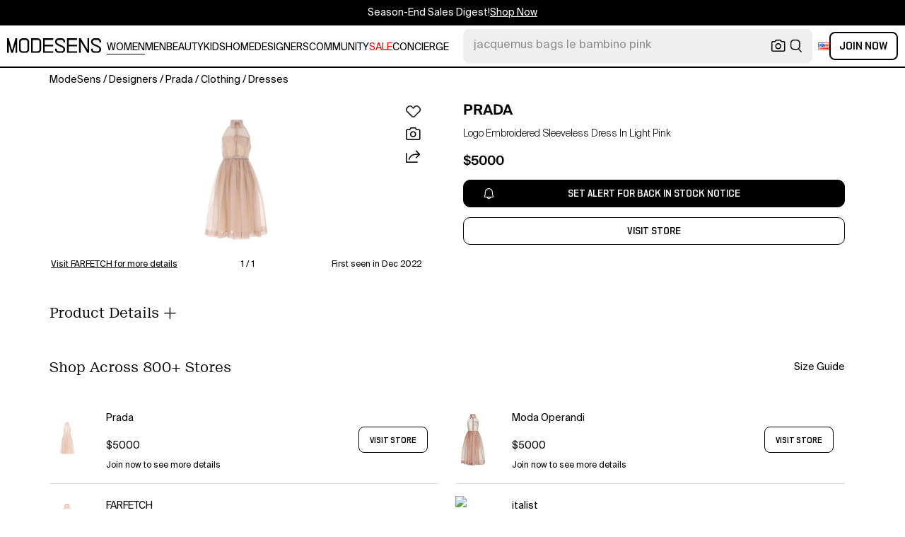

--- FILE ---
content_type: text/html; charset=utf-8
request_url: https://modesens.com/product/prada-logo-embroidered-sleeveless-dress-light-pink-64830768/
body_size: 72943
content:
<!doctype html>
<html data-n-head-ssr lang="en-us" class="lang-en " data-n-head="%7B%22lang%22:%7B%22ssr%22:%22en-us%22%7D,%22class%22:%7B%22ssr%22:%22lang-en%20%22%7D%7D">
  <head >
    <title>Prada Logo Embroidered Sleeveless Dress In Light Pink  | ModeSens</title><meta data-n-head="ssr" charset="utf-8"><meta data-n-head="ssr" name="viewport" content="width=device-width, initial-scale=1.0, minimum-scale=1.0, maximum-scale=1.0, user-scalable=no"><meta data-n-head="ssr" name="ir-site-verification-token" value="-1470320165"><meta data-n-head="ssr" http-equiv="Content-Security-Policy" content="upgrade-insecure-requests"><meta data-n-head="ssr" property="og:type" content="website"><meta data-n-head="ssr" property="og:site_name" content="ModeSens"><meta data-n-head="ssr" property="fb:app_id" content="822420867799662"><meta data-n-head="ssr" name="theme-color" content="#FFF"><meta data-n-head="ssr" property="og:locale" content="en_us"><meta data-n-head="ssr" property="og:locale:alternate" content="en_US"><meta data-n-head="ssr" property="og:locale:alternate" content="zh_CN"><meta data-n-head="ssr" name="mobile-web-app-capable" content="yes"><meta data-n-head="ssr" name="apple-mobile-web-app-status-bar-style" content="default "><meta data-n-head="ssr" name="apple-itunes-app" content="app-id=976201094, app-argument=https://modesens.com/product/prada-logo-embroidered-sleeveless-dress-light-pink-64830768/"><meta data-n-head="ssr" name="google-play-app" content="app-id=com.modesens.androidapp"><meta data-n-head="ssr" data-hid="description" name="description" content="Shop Prada Logo Embroidered Sleeveless Dress In Light Pink from 800+ stores, starting at $5000. This season; Miuccia Prada and Raf Simons reimagines hyperfeminine wardrobe motifs to create a fresh; sophisticated; and endlessly cool wardrobe for today and tomorrow.This midi style has a full-skirted silhouette made from floaty organza with a buttoned halter-neck bodice embroidered with the house&#x27;s moniker. Add a thin belt to accentuate your waist."><meta data-n-head="ssr" data-hid="twitter:url" name="twitter:url" content="https://modesens.com/product/prada-logo-embroidered-sleeveless-dress-light-pink-64830768/"><meta data-n-head="ssr" data-hid="twitter:title" name="twitter:title" content="Prada Logo Embroidered Sleeveless Dress In Light Pink | ModeSens"><meta data-n-head="ssr" data-hid="twitter:description" name="twitter:description" content="Shop Prada Logo Embroidered Sleeveless Dress In Light Pink from 800+ stores, starting at $5000. This season; Miuccia Prada and Raf Simons reimagines hyperfeminine wardrobe motifs to create a fresh; sophisticated; and endlessly cool wardrobe for today and tomorrow.This midi style has a full-skirted silhouette made from floaty organza with a buttoned halter-neck bodice embroidered with the house&#x27;s moniker. Add a thin belt to accentuate your waist."><meta data-n-head="ssr" data-hid="twitter:image:src" name="twitter:image:src" content="https://cdn.modesens.com/availability/71586891_1?w=400"><meta data-n-head="ssr" property="og:url" content="https://modesens.com/product/prada-logo-embroidered-sleeveless-dress-light-pink-64830768/"><meta data-n-head="ssr" property="og:title" content="Prada Logo Embroidered Sleeveless Dress In Light Pink | ModeSens"><meta data-n-head="ssr" property="og:description" content="Shop Prada Logo Embroidered Sleeveless Dress In Light Pink from 800+ stores, starting at $5000. This season; Miuccia Prada and Raf Simons reimagines hyperfeminine wardrobe motifs to create a fresh; sophisticated; and endlessly cool wardrobe for today and tomorrow.This midi style has a full-skirted silhouette made from floaty organza with a buttoned halter-neck bodice embroidered with the house&#x27;s moniker. Add a thin belt to accentuate your waist."><meta data-n-head="ssr" property="og:image" content="https://cdn.modesens.com/availability/71586891_1?w=400"><meta data-n-head="ssr" name="twitter:card" content="summary_large_image"><meta data-n-head="ssr" name="robots" content="max-image-preview:large"><meta data-n-head="ssr" property="product:brand" content="PRADA"><meta data-n-head="ssr" property="product:amount" content="5000"><meta data-n-head="ssr" property="product:original_price:currency" content="USD"><meta data-n-head="ssr" property="product:condition" content="new"><meta data-n-head="ssr" property="product:category" content="DRESS"><meta data-n-head="ssr" property="product:target_gender" content="female"><meta data-n-head="ssr" property="product:availability" content="oos"><meta data-n-head="ssr" name="twitter:label1" content="Price"><meta data-n-head="ssr" name="twitter:data1" content="USD 5000"><meta data-n-head="ssr" name="twitter:label2" content="Designer"><meta data-n-head="ssr" name="twitter:data2" content="PRADA"><link data-n-head="ssr" rel="preconnect" href="https://cdn.modesens.com"><link data-n-head="ssr" rel="icon" type="image/png" sizes="32x32" href="https://cdn.modesens.com/static/img/20250910M_32x32.png"><link data-n-head="ssr" rel="icon" type="image/png" sizes="16x16" href="https://cdn.modesens.com/static/img/20250910M_16x16.png"><link data-n-head="ssr" rel="icon" type="image/png" sizes="48x48" href="https://cdn.modesens.com/static/img/20250910M_48x48.png"><link data-n-head="ssr" rel="icon" type="image/png" sizes="192x192" href="https://cdn.modesens.com/static/img/20250910M_192x192.png"><link data-n-head="ssr" rel="apple-touch-icon" type="image/png" sizes="167x167" href="https://cdn.modesens.com/static/img/20250910M_167x167.png"><link data-n-head="ssr" rel="apple-touch-icon" type="image/png" sizes="180x180" href="https://cdn.modesens.com/static/img/20250910M_180x180.png"><link data-n-head="ssr" rel="chrome-webstore-item" href="https://chrome.google.com/webstore/detail/cmfmhegpbogfmojekmidappigcfbgbcb"><link data-n-head="ssr" rel="manifest" href="/manifest.json"><link data-n-head="ssr" data-hid="canonical" rel="canonical" href="https://modesens.com/product/prada-logo-embroidered-sleeveless-dress-light-pink-64830768/"><link data-n-head="ssr" data-hid="alternate-hreflang-en-us" rel="alternate" href="https://modesens.com/product/prada-logo-embroidered-sleeveless-dress-light-pink-64830768/" hreflang="en-us"><link data-n-head="ssr" data-hid="alternate-hreflang-en-gb" rel="alternate" href="https://modesens.com/en-gb/product/prada-logo-embroidered-sleeveless-dress-light-pink-64830768/" hreflang="en-gb"><link data-n-head="ssr" data-hid="alternate-hreflang-zh-cn" rel="alternate" href="https://modesens.cn/product/prada-logo-embroidered-sleeveless-dress-light-pink-64830768/" hreflang="zh-cn"><link data-n-head="ssr" data-hid="alternate-hreflang-x-default" rel="alternate" href="https://modesens.com/product/prada-logo-embroidered-sleeveless-dress-light-pink-64830768/" hreflang="x-default"><link data-n-head="ssr" rel="preload" href="https://cdn.modesens.com/availability/71586891_1?w=400" as="image"><script data-n-head="ssr">(function(w,d,s,l,i){w[l]=w[l]||[];w[l].push({'gtm.start':
        new Date().getTime(),event:'gtm.js'});var f=d.getElementsByTagName(s)[0],
        j=d.createElement(s),dl=l!='dataLayer'?'&l='+l:'';j.async=true;j.src=
        'https://www.googletagmanager.com/gtm.js?id='+i+dl;f.parentNode.insertBefore(j,f);
        })(window,document,'script','dataLayer','GTM-5FPW2R8');</script><script data-n-head="ssr">
          window.ms_page_type = 'pdpnewoutmulti'
          window.dataLayer = window.dataLayer || [];
          function gtag(){dataLayer.push(arguments);}
          gtag('js', new Date());
          var uid = ''
          var email = '';
          var config_data = {}
          config_data.content_group = 'pdpnewoutmulti'
          config_data.exp_variant_string = 'nuxt-3803-pdpout-pc-b;nuxt-3803-pdp2-pc-a;nuxt-3996-2-a;nuxt-4034-pc-b;'
          config_data.screen_width = window.innerWidth
          if (uid) {
            config_data.user_id = uid
          }
          if (undefined) {
            config_data.cookie_flags = 'SameSite=None;Secure'
          }
          gtag('config', 'G-DJWKGXM3TP', config_data);
          if (uid) {
            gtag('set', 'user_properties', {
              user_level: ''
            })
          }
          function gtagEvent(eventName, parameters) {
            let _parameters = { ...parameters }
            if (!_parameters.page_type) {
              _parameters.page_type = window.$nuxt.$store.state.pageType || window.$nuxt.$route.path
            }
            if (uid && !_parameters.lsuid) {
              _parameters.lsuid = uid
            }
            let _eventName = undefined ? eventName + '_ex' : eventName
            gtag('event', _eventName, {
              ..._parameters
            })
          }
          //写cookies
          function setCookie(name, value, days = 30) {
            var exp = new Date()
            exp.setTime(exp.getTime() + days * 24 * 60 * 60 * 1000)
            document.cookie = name + '=' + encodeURIComponent(value) + ';expires=' + exp.toGMTString() + ';path=/'
          }

          //读取cookies
          function getCookie(name) {
            var reg = new RegExp('(^| )' + name + '=([^;]*)(;|$)')
            var arr = document.cookie.match(reg)
            if (arr) return decodeURIComponent(arr[2])
            else return null
          }

          //删除cookies
          function delCookie(name) {
            //获取cookie
            var data = getCookie(name)
            //如果获取到cookie则重新设置cookie的生存周期为过去时间
            if (data) {
              setCookie(name, data, -1)
            }
          }
          gtag('get', 'G-DJWKGXM3TP', 'session_id', id => {
            sessionStorage.setItem('ms_gsid', id)
            let key = 'gsid'
            let osid = getCookie(key)
            if (id && osid !== id) {
              delCookie(key)
              setCookie(key, id, 1)
            }
          })
          gtag('get', 'G-DJWKGXM3TP', 'client_id', id => {
            sessionStorage.setItem('ms_gcid', id)
            let key = 'gcid'
            let ocid = getCookie(key)
            if (id && ocid !== id) {
              delCookie(key)
              setCookie(key, id, 30)
            }
          })
          if (['paid_membership_landing', 'closetownermembership', 'cart'].includes(config_data.content_group)) {
            let view_page_info = getCookie('where_openpage') || ''
            if (view_page_info) {
              delCookie('where_openpage')
            }
            view_page_info = view_page_info ? view_page_info.split(';') : []
            let component_type = view_page_info[0] 
            let value = view_page_info[1]
            gtagEvent('view_page', {
              value_type: 'web',
              value,
              component_type,
              page_type: 'pdpnewoutmulti'
            })
          }
          </script><script data-n-head="ssr" data-hid="ldjson-schema" type="application/ld+json">{"@context":"https://schema.org","@type":"BreadcrumbList","itemListElement":[{"@type":"ListItem","position":1,"name":"ModeSens","item":"https://modesens.com/"},{"@type":"ListItem","position":2,"name":"Designers","item":"https://modesens.com/designers/"},{"@type":"ListItem","position":3,"name":"Prada","item":"https://modesens.com/designers/prada/"},{"@type":"ListItem","position":4,"name":"Clothing","item":"https://modesens.com/designers/prada/clothing/"},{"@type":"ListItem","position":5,"name":"Dresses","item":"https://modesens.com/designers/prada/dresses/"}]}</script><script data-n-head="ssr" data-hid="ldjson-schema" type="application/ld+json">{"@context":"https://schema.org/","@type":"Product","name":"Logo Embroidered Sleeveless Dress In Light Pink","image":["https://cdn.modesens.com/availability/71586891_1?w=1024"],"sku":64830768,"description":"Shop Prada Logo Embroidered Sleeveless Dress In Light Pink from 800+ stores, starting at $5000. This season; Miuccia Prada and Raf Simons reimagines hyperfeminine wardrobe motifs to create a fresh; sophisticated; and endlessly cool wardrobe for today and tomorrow.This midi style has a full-skirted silhouette made from floaty organza with a buttoned halter-neck bodice embroidered with the house's moniker. Add a thin belt to accentuate your waist.","brand":{"@type":"Brand","name":"PRADA"},"productID":64830768,"color":"Light Pink","offers":{"@type":"Offer","url":"/product/prada-logo-embroidered-sleeveless-dress-light-pink-64830768/","price":"5000","priceCurrency":"USD","itemCondition":"http://schema.org/NewCondition","availability":"http://schema.org/SoldOut"}}</script><style data-vue-ssr-id="6312baa8:0 0d70d928:0 61f6baf2:0 0a6db6c8:0 1a9c40a8:0 62e15f3e:0 f7086628:0 24f0b8a8:0 de4c1c8c:0 7c921e69:0 c199cfc6:0 86c91484:0 4d7c99b6:0 7dc36775:0 28cddd77:0 3039611e:0 0f69f52e:0 3a20de1a:0 548491d3:0 53face06:0 27373802:0 45c30213:0 a6310ac0:0 6a01f472:0 02a37764:0 ce50bfc8:0 10521cc3:0 9c457d80:0 306b4d21:0 ba9791aa:0 4e27921c:0 c154b8c2:0 612e662f:0">@font-face{font-family:"SuisseIntl";font-weight:400;font-display:swap;src:url(https://cdn.modesens.com/static/fonts/SuisseIntl-Regular.woff2)}@font-face{font-family:"SuisseIntl";font-weight:300;font-display:swap;src:url(https://cdn.modesens.com/static/fonts/SuisseIntl-Light.woff2)}@font-face{font-family:"SuisseIntl";font-weight:100;font-display:swap;src:url(https://cdn.modesens.com/static/fonts/SuisseIntl-Thin.woff2)}@font-face{font-family:"SuisseIntl";font-weight:700;font-display:swap;src:url(https://cdn.modesens.com/static/fonts/SuisseIntl-Semibold.woff2)}@font-face{font-family:"Suisse Neue";font-weight:300;font-display:swap;src:url(https://cdn.modesens.com/static/fonts/SuisseNeue-Light.woff2)}@font-face{font-family:"PP Nikkei Pacific";font-weight:300;font-display:swap;src:url(https://cdn.modesens.com/static/fonts/PPNikkeiPacific-Light.woff2)}@font-face{font-family:"PP Nikkei Pacific";font-weight:400;font-display:swap;src:url(https://cdn.modesens.com/static/fonts/PPNikkeiPacific-Regular.woff2)}@font-face{font-family:"SimSun";font-weight:400;font-display:"optional";src:url(https://cdn.modesens.com/static/fonts/SourceHanSerifSC-Regular2.woff2)}@font-face{font-family:"Alimama ShuHeiTi";font-weight:700;font-display:"optional";src:url(https://cdn.modesens.com/static/fonts/AlimamaShuHeiTi-Bold2.woff2)}
@font-face{font-family:"Phosphor";src:url(https://cdn.modesens.com/static/css/Phosphor.woff2) format("woff2");font-weight:400;font-style:normal;font-display:swap}.ph{font-family:"Phosphor"!important;speak:never;font-style:normal;font-weight:400;font-variant:normal;text-transform:none;line-height:1;letter-spacing:0;-ms-font-feature-settings:"liga" 1;font-feature-settings:"liga",normal,"dlig";font-variant-ligatures:discretionary-ligatures;-webkit-font-smoothing:antialiased;-moz-osx-font-smoothing:grayscale}.ph.ph-address-book:before{content:"\e6f8"}.ph.ph-address-book-tabs:before{content:"\ee4e"}.ph.ph-alarm:before{content:"\e006"}.ph.ph-amazon-logo:before{content:"\e96c"}.ph.ph-android-logo:before{content:"\e008"}.ph.ph-aperture:before{content:"\e00a"}.ph.ph-app-store-logo:before{content:"\e974"}.ph.ph-app-window:before{content:"\e5da"}.ph.ph-apple-logo:before{content:"\e516"}.ph.ph-arrow-clockwise:before{content:"\e036"}.ph.ph-arrow-counter-clockwise:before{content:"\e038"}.ph.ph-arrow-down:before{content:"\e03e"}.ph.ph-arrow-down-left:before{content:"\e040"}.ph.ph-arrow-down-right:before{content:"\e042"}.ph.ph-arrow-left:before{content:"\e058"}.ph.ph-arrow-line-down:before{content:"\e05c"}.ph.ph-arrow-line-down-left:before{content:"\e05e"}.ph.ph-arrow-line-down-right:before{content:"\e060"}.ph.ph-arrow-line-left:before{content:"\e062"}.ph.ph-arrow-line-right:before{content:"\e064"}.ph.ph-arrow-line-up:before{content:"\e066"}.ph.ph-arrow-line-up-left:before{content:"\e068"}.ph.ph-arrow-line-up-right:before{content:"\e06a"}.ph.ph-arrow-right:before{content:"\e06c"}.ph.ph-arrow-up:before{content:"\e08e"}.ph.ph-arrow-up-left:before{content:"\e090"}.ph.ph-arrow-up-right:before{content:"\e092"}.ph.ph-arrows-out-cardinal:before{content:"\e0a4"}.ph.ph-bag:before{content:"\e0b0"}.ph.ph-bag-simple:before{content:"\e5e6"}.ph.ph-barcode:before{content:"\e0b8"}.ph.ph-bell:before{content:"\e0ce"}.ph.ph-cake:before{content:"\e780"}.ph.ph-calendar-blank:before{content:"\e10a"}.ph.ph-camera:before{content:"\e10e"}.ph.ph-camera-plus:before{content:"\ec58"}.ph.ph-caret-down:before{content:"\e136"}.ph.ph-caret-left:before{content:"\e138"}.ph.ph-caret-right:before{content:"\e13a"}.ph.ph-caret-up:before{content:"\e13c"}.ph.ph-chart-bar:before{content:"\e150"}.ph.ph-chat:before{content:"\e15c"}.ph.ph-chat-dots:before{content:"\e170"}.ph.ph-check:before{content:"\e182"}.ph.ph-check-circle:before{content:"\e184"}.ph.ph-check-fat:before{content:"\eba6"}.ph.ph-check-square:before{content:"\e186"}.ph.ph-check-square-offset:before{content:"\e188"}.ph.ph-clipboard:before{content:"\e196"}.ph.ph-clipboard-text:before{content:"\e198"}.ph.ph-coat-hanger:before{content:"\e7fe"}.ph.ph-coins:before{content:"\e78e"}.ph.ph-compass:before{content:"\e1c8"}.ph.ph-device-mobile-camera:before{content:"\e1e2"}.ph.ph-diamonds-four:before{content:"\e8f4"}.ph.ph-dots-three:before{content:"\e1fe"}.ph.ph-eye:before{content:"\e220"}.ph.ph-eye-closed:before{content:"\e222"}.ph.ph-facebook-logo:before{content:"\e226"}.ph.ph-file:before{content:"\e230"}.ph.ph-file-arrow-down:before{content:"\e232"}.ph.ph-file-arrow-up:before{content:"\e61e"}.ph.ph-globe:before{content:"\e288"}.ph.ph-google-chrome-logo:before{content:"\e976"}.ph.ph-hand-coins:before{content:"\ea8c"}.ph.ph-headset:before{content:"\e584"}.ph.ph-house:before{content:"\e2c2"}.ph.ph-image:before{content:"\e2ca"}.ph.ph-info:before{content:"\e2ce"}.ph.ph-instagram-logo:before{content:"\e2d0"}.ph.ph-link:before{content:"\e2e2"}.ph.ph-link-simple:before{content:"\e2e6"}.ph.ph-linkedin-logo:before{content:"\e2ee"}.ph.ph-list:before{content:"\e2f0"}.ph.ph-list-bullets:before{content:"\e2f2"}.ph.ph-list-checks:before{content:"\eadc"}.ph.ph-list-heart:before{content:"\ebde"}.ph.ph-list-magnifying-glass:before{content:"\ebe0"}.ph.ph-list-numbers:before{content:"\e2f6"}.ph.ph-list-plus:before{content:"\e2f8"}.ph.ph-list-star:before{content:"\ebdc"}.ph.ph-lock:before{content:"\e2fa"}.ph.ph-lock-open:before{content:"\e306"}.ph.ph-map-pin:before{content:"\e316"}.ph.ph-medal:before{content:"\e320"}.ph.ph-minus:before{content:"\e32a"}.ph.ph-minus-circle:before{content:"\e32c"}.ph.ph-money:before{content:"\e588"}.ph.ph-moon:before{content:"\e330"}.ph.ph-number-circle-eight:before{content:"\e352"}.ph.ph-number-circle-five:before{content:"\e358"}.ph.ph-number-circle-four:before{content:"\e35e"}.ph.ph-number-circle-nine:before{content:"\e364"}.ph.ph-number-circle-one:before{content:"\e36a"}.ph.ph-number-circle-seven:before{content:"\e370"}.ph.ph-number-circle-six:before{content:"\e376"}.ph.ph-number-circle-three:before{content:"\e37c"}.ph.ph-number-circle-two:before{content:"\e382"}.ph.ph-number-circle-zero:before{content:"\e388"}.ph.ph-number-eight:before{content:"\e350"}.ph.ph-number-five:before{content:"\e356"}.ph.ph-number-four:before{content:"\e35c"}.ph.ph-number-nine:before{content:"\e362"}.ph.ph-number-one:before{content:"\e368"}.ph.ph-number-seven:before{content:"\e36e"}.ph.ph-number-six:before{content:"\e374"}.ph.ph-number-square-eight:before{content:"\e354"}.ph.ph-number-square-five:before{content:"\e35a"}.ph.ph-number-square-four:before{content:"\e360"}.ph.ph-number-square-nine:before{content:"\e366"}.ph.ph-number-square-one:before{content:"\e36c"}.ph.ph-number-square-seven:before{content:"\e372"}.ph.ph-number-square-six:before{content:"\e378"}.ph.ph-number-square-three:before{content:"\e37e"}.ph.ph-number-square-two:before{content:"\e384"}.ph.ph-number-square-zero:before{content:"\e38a"}.ph.ph-number-three:before{content:"\e37a"}.ph.ph-number-two:before{content:"\e380"}.ph.ph-number-zero:before{content:"\e386"}.ph.ph-paper-plane-tilt:before{content:"\e398"}.ph.ph-pencil:before{content:"\e3ae"}.ph.ph-pencil-circle:before{content:"\e3b0"}.ph.ph-pencil-line:before{content:"\e3b2"}.ph.ph-pencil-ruler:before{content:"\e906"}.ph.ph-pinterest-logo:before{content:"\e64e"}.ph.ph-plus:before{content:"\e3d4"}.ph.ph-plus-circle:before{content:"\e3d6"}.ph.ph-plus-minus:before{content:"\e3d8"}.ph.ph-plus-square:before{content:"\ed4a"}.ph.ph-puzzle-piece:before{content:"\e596"}.ph.ph-qr-code:before{content:"\e3e6"}.ph.ph-question:before{content:"\e3e8"}.ph.ph-question-mark:before{content:"\e3e9"}.ph.ph-reddit-logo:before{content:"\e59c"}.ph.ph-scan:before{content:"\ebb6"}.ph.ph-seal-percent:before{content:"\e60a"}.ph.ph-share:before{content:"\e406"}.ph.ph-share-fat:before{content:"\ed52"}.ph.ph-share-network:before{content:"\e408"}.ph.ph-shield-check:before{content:"\e40c"}.ph.ph-sort-ascending:before{content:"\e444"}.ph.ph-sort-descending:before{content:"\e446"}.ph.ph-square:before{content:"\e45e"}.ph.ph-star:before{content:"\e46a"}.ph.ph-star-four:before{content:"\e6a4"}.ph.ph-star-half:before{content:"\e70a"}.ph.ph-storefront:before{content:"\e470"}.ph.ph-sun:before{content:"\e472"}.ph.ph-t-shirt:before{content:"\e670"}.ph.ph-tag:before{content:"\e478"}.ph.ph-tag-chevron:before{content:"\e672"}.ph.ph-tag-simple:before{content:"\e47a"}.ph.ph-threads-logo:before{content:"\ed9e"}.ph.ph-ticket:before{content:"\e490"}.ph.ph-tiktok-logo:before{content:"\eaf2"}.ph.ph-trash:before{content:"\e4a6"}.ph.ph-trend-down:before{content:"\e4ac"}.ph.ph-trend-up:before{content:"\e4ae"}.ph.ph-trophy:before{content:"\e67e"}.ph.ph-tumblr-logo:before{content:"\e8d4"}.ph.ph-twitter-logo:before{content:"\e4ba"}.ph.ph-user:before{content:"\e4c2"}.ph.ph-user-check:before{content:"\eafa"}.ph.ph-user-circle:before{content:"\e4c4"}.ph.ph-user-circle-check:before{content:"\ec38"}.ph.ph-user-circle-plus:before{content:"\e4ca"}.ph.ph-user-list:before{content:"\e73c"}.ph.ph-user-plus:before{content:"\e4d0"}.ph.ph-users:before{content:"\e4d6"}.ph.ph-users-four:before{content:"\e68c"}.ph.ph-users-three:before{content:"\e68e"}.ph.ph-warning-circle:before{content:"\e4e2"}.ph.ph-wechat-logo:before{content:"\e8d2"}.ph.ph-x:before{content:"\e4f6"}.ph.ph-x-logo:before{content:"\e4bc"}.ph.ph-x-square:before{content:"\e4fa"}.ph.ph-youtube-logo:before{content:"\e4fc"}.ph.ph-sliders-horizontal:before{content:"\e434"}.ph.ph-credit-card:before{content:"\e1d2"}
@font-face{font-family:"Phosphor-Fill";src:url(https://cdn.modesens.com/static/css/Phosphor-Fill.woff2) format("woff2");font-weight:400;font-style:normal;font-display:swap}.ph-fill{font-family:"Phosphor-Fill"!important;speak:never;font-style:normal;font-weight:400;font-variant:normal;text-transform:none;line-height:1;letter-spacing:0;-ms-font-feature-settings:"liga" 1;font-feature-settings:"liga",normal,"dlig";font-variant-ligatures:discretionary-ligatures;-webkit-font-smoothing:antialiased;-moz-osx-font-smoothing:grayscale}.ph-fill.ph-android-logo:before{content:"\e008"}.ph-fill.ph-apple-logo:before{content:"\e516"}.ph-fill.ph-bell:before{content:"\e0ce"}.ph-fill.ph-number-circle-eight:before{content:"\e352"}.ph-fill.ph-number-circle-five:before{content:"\e358"}.ph-fill.ph-number-circle-four:before{content:"\e35e"}.ph-fill.ph-number-circle-nine:before{content:"\e364"}.ph-fill.ph-number-circle-one:before{content:"\e36a"}.ph-fill.ph-number-circle-seven:before{content:"\e370"}.ph-fill.ph-number-circle-six:before{content:"\e376"}.ph-fill.ph-number-circle-three:before{content:"\e37c"}.ph-fill.ph-number-circle-two:before{content:"\e382"}.ph-fill.ph-number-circle-zero:before{content:"\e388"}.ph-fill.ph-star:before{content:"\e46a"}.ph-fill.ph-star-four:before{content:"\e6a4"}.ph-fill.ph-star-half:before{content:"\e70a"}
/*!
 * Bootstrap Grid v4.6.1 (https://getbootstrap.com/)
 * Copyright 2011-2021 The Bootstrap Authors
 * Copyright 2011-2021 Twitter, Inc.
 * Licensed under MIT (https://github.com/twbs/bootstrap/blob/main/LICENSE)
 */.container,.container-fluid,.container-lg,.container-md,.container-sm,.container-xl{width:100%;padding-right:15px;padding-left:15px;margin-right:auto;margin-left:auto}.row{display:flex;flex-wrap:wrap;margin-right:-15px;margin-left:-15px}.col,.col-1,.col-2,.col-3,.col-4,.col-5,.col-6,.col-7,.col-8,.col-9,.col-10,.col-11,.col-12,.col-auto,.col-lg,.col-lg-1,.col-lg-2,.col-lg-3,.col-lg-4,.col-lg-5,.col-lg-6,.col-lg-7,.col-lg-8,.col-lg-9,.col-lg-10,.col-lg-11,.col-lg-12,.col-lg-auto,.col-md,.col-md-1,.col-md-2,.col-md-3,.col-md-4,.col-md-5,.col-md-6,.col-md-7,.col-md-8,.col-md-9,.col-md-10,.col-md-11,.col-md-12,.col-md-auto,.col-sm,.col-sm-1,.col-sm-2,.col-sm-3,.col-sm-4,.col-sm-5,.col-sm-6,.col-sm-7,.col-sm-8,.col-sm-9,.col-sm-10,.col-sm-11,.col-sm-12,.col-sm-auto,.col-xl,.col-xl-1,.col-xl-2,.col-xl-3,.col-xl-4,.col-xl-5,.col-xl-6,.col-xl-7,.col-xl-8,.col-xl-9,.col-xl-10,.col-xl-11,.col-xl-12,.col-xl-auto{position:relative;width:100%;padding-right:15px;padding-left:15px}.col{flex-basis:0;flex-grow:1;max-width:100%}.col-auto{flex:0 0 auto;width:auto;max-width:100%}.col-1{flex:0 0 8.333333%;max-width:8.333333%}.col-2{flex:0 0 16.666667%;max-width:16.666667%}.col-3{flex:0 0 25%;max-width:25%}.col-4{flex:0 0 33.333333%;max-width:33.333333%}.col-5{flex:0 0 41.666667%;max-width:41.666667%}.col-6{flex:0 0 50%;max-width:50%}.col-7{flex:0 0 58.333333%;max-width:58.333333%}.col-8{flex:0 0 66.666667%;max-width:66.666667%}.col-9{flex:0 0 75%;max-width:75%}.col-10{flex:0 0 83.333333%;max-width:83.333333%}.col-11{flex:0 0 91.666667%;max-width:91.666667%}.col-12{flex:0 0 100%;max-width:100%}.d-none{display:none!important}.d-inline{display:inline!important}.d-inline-block{display:inline-block!important}.d-block{display:block!important}.d-flex{display:flex!important}.d-inline-flex{display:inline-flex!important}.flex-row{flex-direction:row!important}.flex-column{flex-direction:column!important}.flex-row-reverse{flex-direction:row-reverse!important}.flex-column-reverse{flex-direction:column-reverse!important}.flex-wrap{flex-wrap:wrap!important}.flex-nowrap{flex-wrap:nowrap!important}.flex-wrap-reverse{flex-wrap:wrap-reverse!important}.flex-fill{flex:1 1 auto!important}.flex-grow-0{flex-grow:0!important}.flex-grow-1{flex-grow:1!important}.flex-shrink-0{flex-shrink:0!important}.flex-shrink-1{flex-shrink:1!important}.justify-content-start{justify-content:flex-start!important}.justify-content-end{justify-content:flex-end!important}.justify-content-center{justify-content:center!important}.justify-content-between{justify-content:space-between!important}.justify-content-around{justify-content:space-around!important}.align-items-start{align-items:flex-start!important}.align-items-end{align-items:flex-end!important}.align-items-center{align-items:center!important}.align-items-baseline{align-items:baseline!important}.align-items-stretch{align-items:stretch!important}.align-content-start{align-content:flex-start!important}.align-content-end{align-content:flex-end!important}.align-content-center{align-content:center!important}.align-content-between{align-content:space-between!important}.align-content-around{align-content:space-around!important}.align-content-stretch{align-content:stretch!important}.align-self-auto{align-self:auto!important}.align-self-start{align-self:flex-start!important}.align-self-end{align-self:flex-end!important}.align-self-center{align-self:center!important}.align-self-baseline{align-self:baseline!important}.align-self-stretch{align-self:stretch!important}.m-0{margin:0!important}.mt-0,.my-0{margin-top:0!important}.mr-0,.mx-0{margin-right:0!important}.mb-0,.my-0{margin-bottom:0!important}.ml-0,.mx-0{margin-left:0!important}.m-1{margin:.25rem!important}.mt-1,.my-1{margin-top:.25rem!important}.mr-1,.mx-1{margin-right:.25rem!important}.mb-1,.my-1{margin-bottom:.25rem!important}.ml-1,.mx-1{margin-left:.25rem!important}.m-2{margin:.5rem!important}.mt-2,.my-2{margin-top:.5rem!important}.mr-2,.mx-2{margin-right:.5rem!important}.mb-2,.my-2{margin-bottom:.5rem!important}.ml-2,.mx-2{margin-left:.5rem!important}.m-3{margin:1rem!important}.mt-3,.my-3{margin-top:1rem!important}.mr-3,.mx-3{margin-right:1rem!important}.mb-3,.my-3{margin-bottom:1rem!important}.ml-3,.mx-3{margin-left:1rem!important}.m-4{margin:1.5rem!important}.mt-4,.my-4{margin-top:1.5rem!important}.mr-4,.mx-4{margin-right:1.5rem!important}.mb-4,.my-4{margin-bottom:1.5rem!important}.ml-4,.mx-4{margin-left:1.5rem!important}.m-5{margin:3rem!important}.mt-5,.my-5{margin-top:3rem!important}.mr-5,.mx-5{margin-right:3rem!important}.mb-5,.my-5{margin-bottom:3rem!important}.ml-5,.mx-5{margin-left:3rem!important}.p-0{padding:0!important}.pt-0,.py-0{padding-top:0!important}.pr-0,.px-0{padding-right:0!important}.pb-0,.py-0{padding-bottom:0!important}.pl-0,.px-0{padding-left:0!important}.p-1{padding:.25rem!important}.pt-1,.py-1{padding-top:.25rem!important}.pr-1,.px-1{padding-right:.25rem!important}.pb-1,.py-1{padding-bottom:.25rem!important}.pl-1,.px-1{padding-left:.25rem!important}.p-2{padding:.5rem!important}.pt-2,.py-2{padding-top:.5rem!important}.pr-2,.px-2{padding-right:.5rem!important}.pb-2,.py-2{padding-bottom:.5rem!important}.pl-2,.px-2{padding-left:.5rem!important}.p-3{padding:1rem!important}.pt-3,.py-3{padding-top:1rem!important}.pr-3,.px-3{padding-right:1rem!important}.pb-3,.py-3{padding-bottom:1rem!important}.pl-3,.px-3{padding-left:1rem!important}.p-4{padding:1.5rem!important}.pt-4,.py-4{padding-top:1.5rem!important}.pr-4,.px-4{padding-right:1.5rem!important}.pb-4,.py-4{padding-bottom:1.5rem!important}.pl-4,.px-4{padding-left:1.5rem!important}.p-5{padding:3rem!important}.pt-5,.py-5{padding-top:3rem!important}.pr-5,.px-5{padding-right:3rem!important}.pb-5,.py-5{padding-bottom:3rem!important}.pl-5,.px-5{padding-left:3rem!important}.m-auto{margin:auto!important}.mt-auto,.my-auto{margin-top:auto!important}.mr-auto,.mx-auto{margin-right:auto!important}.mb-auto,.my-auto{margin-bottom:auto!important}.ml-auto,.mx-auto{margin-left:auto!important}@media (min-width:576px){.container,.container-sm{max-width:540px}.col-sm{flex-basis:0;flex-grow:1;max-width:100%}.col-sm-auto{flex:0 0 auto;width:auto;max-width:100%}.col-sm-1{flex:0 0 8.333333%;max-width:8.333333%}.col-sm-2{flex:0 0 16.666667%;max-width:16.666667%}.col-sm-3{flex:0 0 25%;max-width:25%}.col-sm-4{flex:0 0 33.333333%;max-width:33.333333%}.col-sm-5{flex:0 0 41.666667%;max-width:41.666667%}.col-sm-6{flex:0 0 50%;max-width:50%}.col-sm-7{flex:0 0 58.333333%;max-width:58.333333%}.col-sm-8{flex:0 0 66.666667%;max-width:66.666667%}.col-sm-9{flex:0 0 75%;max-width:75%}.col-sm-10{flex:0 0 83.333333%;max-width:83.333333%}.col-sm-11{flex:0 0 91.666667%;max-width:91.666667%}.col-sm-12{flex:0 0 100%;max-width:100%}.d-sm-none{display:none!important}.d-sm-inline{display:inline!important}.d-sm-inline-block{display:inline-block!important}.d-sm-block{display:block!important}.d-sm-flex{display:flex!important}.d-sm-inline-flex{display:inline-flex!important}.flex-sm-row{flex-direction:row!important}.flex-sm-column{flex-direction:column!important}.flex-sm-row-reverse{flex-direction:row-reverse!important}.flex-sm-column-reverse{flex-direction:column-reverse!important}.flex-sm-wrap{flex-wrap:wrap!important}.flex-sm-nowrap{flex-wrap:nowrap!important}.flex-sm-wrap-reverse{flex-wrap:wrap-reverse!important}.flex-sm-fill{flex:1 1 auto!important}.flex-sm-grow-0{flex-grow:0!important}.flex-sm-grow-1{flex-grow:1!important}.flex-sm-shrink-0{flex-shrink:0!important}.flex-sm-shrink-1{flex-shrink:1!important}.justify-content-sm-start{justify-content:flex-start!important}.justify-content-sm-end{justify-content:flex-end!important}.justify-content-sm-center{justify-content:center!important}.justify-content-sm-between{justify-content:space-between!important}.justify-content-sm-around{justify-content:space-around!important}.align-items-sm-start{align-items:flex-start!important}.align-items-sm-end{align-items:flex-end!important}.align-items-sm-center{align-items:center!important}.align-items-sm-baseline{align-items:baseline!important}.align-items-sm-stretch{align-items:stretch!important}.align-content-sm-start{align-content:flex-start!important}.align-content-sm-end{align-content:flex-end!important}.align-content-sm-center{align-content:center!important}.align-content-sm-between{align-content:space-between!important}.align-content-sm-around{align-content:space-around!important}.align-content-sm-stretch{align-content:stretch!important}.align-self-sm-auto{align-self:auto!important}.align-self-sm-start{align-self:flex-start!important}.align-self-sm-end{align-self:flex-end!important}.align-self-sm-center{align-self:center!important}.align-self-sm-baseline{align-self:baseline!important}.align-self-sm-stretch{align-self:stretch!important}.m-sm-0{margin:0!important}.mt-sm-0,.my-sm-0{margin-top:0!important}.mr-sm-0,.mx-sm-0{margin-right:0!important}.mb-sm-0,.my-sm-0{margin-bottom:0!important}.ml-sm-0,.mx-sm-0{margin-left:0!important}.m-sm-1{margin:.25rem!important}.mt-sm-1,.my-sm-1{margin-top:.25rem!important}.mr-sm-1,.mx-sm-1{margin-right:.25rem!important}.mb-sm-1,.my-sm-1{margin-bottom:.25rem!important}.ml-sm-1,.mx-sm-1{margin-left:.25rem!important}.m-sm-2{margin:.5rem!important}.mt-sm-2,.my-sm-2{margin-top:.5rem!important}.mr-sm-2,.mx-sm-2{margin-right:.5rem!important}.mb-sm-2,.my-sm-2{margin-bottom:.5rem!important}.ml-sm-2,.mx-sm-2{margin-left:.5rem!important}.m-sm-3{margin:1rem!important}.mt-sm-3,.my-sm-3{margin-top:1rem!important}.mr-sm-3,.mx-sm-3{margin-right:1rem!important}.mb-sm-3,.my-sm-3{margin-bottom:1rem!important}.ml-sm-3,.mx-sm-3{margin-left:1rem!important}.m-sm-4{margin:1.5rem!important}.mt-sm-4,.my-sm-4{margin-top:1.5rem!important}.mr-sm-4,.mx-sm-4{margin-right:1.5rem!important}.mb-sm-4,.my-sm-4{margin-bottom:1.5rem!important}.ml-sm-4,.mx-sm-4{margin-left:1.5rem!important}.m-sm-5{margin:3rem!important}.mt-sm-5,.my-sm-5{margin-top:3rem!important}.mr-sm-5,.mx-sm-5{margin-right:3rem!important}.mb-sm-5,.my-sm-5{margin-bottom:3rem!important}.ml-sm-5,.mx-sm-5{margin-left:3rem!important}.p-sm-0{padding:0!important}.pt-sm-0,.py-sm-0{padding-top:0!important}.pr-sm-0,.px-sm-0{padding-right:0!important}.pb-sm-0,.py-sm-0{padding-bottom:0!important}.pl-sm-0,.px-sm-0{padding-left:0!important}.p-sm-1{padding:.25rem!important}.pt-sm-1,.py-sm-1{padding-top:.25rem!important}.pr-sm-1,.px-sm-1{padding-right:.25rem!important}.pb-sm-1,.py-sm-1{padding-bottom:.25rem!important}.pl-sm-1,.px-sm-1{padding-left:.25rem!important}.p-sm-2{padding:.5rem!important}.pt-sm-2,.py-sm-2{padding-top:.5rem!important}.pr-sm-2,.px-sm-2{padding-right:.5rem!important}.pb-sm-2,.py-sm-2{padding-bottom:.5rem!important}.pl-sm-2,.px-sm-2{padding-left:.5rem!important}.p-sm-3{padding:1rem!important}.pt-sm-3,.py-sm-3{padding-top:1rem!important}.pr-sm-3,.px-sm-3{padding-right:1rem!important}.pb-sm-3,.py-sm-3{padding-bottom:1rem!important}.pl-sm-3,.px-sm-3{padding-left:1rem!important}.p-sm-4{padding:1.5rem!important}.pt-sm-4,.py-sm-4{padding-top:1.5rem!important}.pr-sm-4,.px-sm-4{padding-right:1.5rem!important}.pb-sm-4,.py-sm-4{padding-bottom:1.5rem!important}.pl-sm-4,.px-sm-4{padding-left:1.5rem!important}.p-sm-5{padding:3rem!important}.pt-sm-5,.py-sm-5{padding-top:3rem!important}.pr-sm-5,.px-sm-5{padding-right:3rem!important}.pb-sm-5,.py-sm-5{padding-bottom:3rem!important}.pl-sm-5,.px-sm-5{padding-left:3rem!important}.m-sm-auto{margin:auto!important}.mt-sm-auto,.my-sm-auto{margin-top:auto!important}.mr-sm-auto,.mx-sm-auto{margin-right:auto!important}.mb-sm-auto,.my-sm-auto{margin-bottom:auto!important}.ml-sm-auto,.mx-sm-auto{margin-left:auto!important}}@media (min-width:768px){.container,.container-md,.container-sm{max-width:720px}.col-md{flex-basis:0;flex-grow:1;max-width:100%}.col-md-auto{flex:0 0 auto;width:auto;max-width:100%}.col-md-1{flex:0 0 8.333333%;max-width:8.333333%}.col-md-2{flex:0 0 16.666667%;max-width:16.666667%}.col-md-3{flex:0 0 25%;max-width:25%}.col-md-4{flex:0 0 33.333333%;max-width:33.333333%}.col-md-5{flex:0 0 41.666667%;max-width:41.666667%}.col-md-6{flex:0 0 50%;max-width:50%}.col-md-7{flex:0 0 58.333333%;max-width:58.333333%}.col-md-8{flex:0 0 66.666667%;max-width:66.666667%}.col-md-9{flex:0 0 75%;max-width:75%}.col-md-10{flex:0 0 83.333333%;max-width:83.333333%}.col-md-11{flex:0 0 91.666667%;max-width:91.666667%}.col-md-12{flex:0 0 100%;max-width:100%}.d-md-none{display:none!important}.d-md-inline{display:inline!important}.d-md-inline-block{display:inline-block!important}.d-md-block{display:block!important}.d-md-flex{display:flex!important}.d-md-inline-flex{display:inline-flex!important}.flex-md-row{flex-direction:row!important}.flex-md-column{flex-direction:column!important}.flex-md-row-reverse{flex-direction:row-reverse!important}.flex-md-column-reverse{flex-direction:column-reverse!important}.flex-md-wrap{flex-wrap:wrap!important}.flex-md-nowrap{flex-wrap:nowrap!important}.flex-md-wrap-reverse{flex-wrap:wrap-reverse!important}.flex-md-fill{flex:1 1 auto!important}.flex-md-grow-0{flex-grow:0!important}.flex-md-grow-1{flex-grow:1!important}.flex-md-shrink-0{flex-shrink:0!important}.flex-md-shrink-1{flex-shrink:1!important}.justify-content-md-start{justify-content:flex-start!important}.justify-content-md-end{justify-content:flex-end!important}.justify-content-md-center{justify-content:center!important}.justify-content-md-between{justify-content:space-between!important}.justify-content-md-around{justify-content:space-around!important}.align-items-md-start{align-items:flex-start!important}.align-items-md-end{align-items:flex-end!important}.align-items-md-center{align-items:center!important}.align-items-md-baseline{align-items:baseline!important}.align-items-md-stretch{align-items:stretch!important}.align-content-md-start{align-content:flex-start!important}.align-content-md-end{align-content:flex-end!important}.align-content-md-center{align-content:center!important}.align-content-md-between{align-content:space-between!important}.align-content-md-around{align-content:space-around!important}.align-content-md-stretch{align-content:stretch!important}.align-self-md-auto{align-self:auto!important}.align-self-md-start{align-self:flex-start!important}.align-self-md-end{align-self:flex-end!important}.align-self-md-center{align-self:center!important}.align-self-md-baseline{align-self:baseline!important}.align-self-md-stretch{align-self:stretch!important}.m-md-0{margin:0!important}.mt-md-0,.my-md-0{margin-top:0!important}.mr-md-0,.mx-md-0{margin-right:0!important}.mb-md-0,.my-md-0{margin-bottom:0!important}.ml-md-0,.mx-md-0{margin-left:0!important}.m-md-1{margin:.25rem!important}.mt-md-1,.my-md-1{margin-top:.25rem!important}.mr-md-1,.mx-md-1{margin-right:.25rem!important}.mb-md-1,.my-md-1{margin-bottom:.25rem!important}.ml-md-1,.mx-md-1{margin-left:.25rem!important}.m-md-2{margin:.5rem!important}.mt-md-2,.my-md-2{margin-top:.5rem!important}.mr-md-2,.mx-md-2{margin-right:.5rem!important}.mb-md-2,.my-md-2{margin-bottom:.5rem!important}.ml-md-2,.mx-md-2{margin-left:.5rem!important}.m-md-3{margin:1rem!important}.mt-md-3,.my-md-3{margin-top:1rem!important}.mr-md-3,.mx-md-3{margin-right:1rem!important}.mb-md-3,.my-md-3{margin-bottom:1rem!important}.ml-md-3,.mx-md-3{margin-left:1rem!important}.m-md-4{margin:1.5rem!important}.mt-md-4,.my-md-4{margin-top:1.5rem!important}.mr-md-4,.mx-md-4{margin-right:1.5rem!important}.mb-md-4,.my-md-4{margin-bottom:1.5rem!important}.ml-md-4,.mx-md-4{margin-left:1.5rem!important}.m-md-5{margin:3rem!important}.mt-md-5,.my-md-5{margin-top:3rem!important}.mr-md-5,.mx-md-5{margin-right:3rem!important}.mb-md-5,.my-md-5{margin-bottom:3rem!important}.ml-md-5,.mx-md-5{margin-left:3rem!important}.p-md-0{padding:0!important}.pt-md-0,.py-md-0{padding-top:0!important}.pr-md-0,.px-md-0{padding-right:0!important}.pb-md-0,.py-md-0{padding-bottom:0!important}.pl-md-0,.px-md-0{padding-left:0!important}.p-md-1{padding:.25rem!important}.pt-md-1,.py-md-1{padding-top:.25rem!important}.pr-md-1,.px-md-1{padding-right:.25rem!important}.pb-md-1,.py-md-1{padding-bottom:.25rem!important}.pl-md-1,.px-md-1{padding-left:.25rem!important}.p-md-2{padding:.5rem!important}.pt-md-2,.py-md-2{padding-top:.5rem!important}.pr-md-2,.px-md-2{padding-right:.5rem!important}.pb-md-2,.py-md-2{padding-bottom:.5rem!important}.pl-md-2,.px-md-2{padding-left:.5rem!important}.p-md-3{padding:1rem!important}.pt-md-3,.py-md-3{padding-top:1rem!important}.pr-md-3,.px-md-3{padding-right:1rem!important}.pb-md-3,.py-md-3{padding-bottom:1rem!important}.pl-md-3,.px-md-3{padding-left:1rem!important}.p-md-4{padding:1.5rem!important}.pt-md-4,.py-md-4{padding-top:1.5rem!important}.pr-md-4,.px-md-4{padding-right:1.5rem!important}.pb-md-4,.py-md-4{padding-bottom:1.5rem!important}.pl-md-4,.px-md-4{padding-left:1.5rem!important}.p-md-5{padding:3rem!important}.pt-md-5,.py-md-5{padding-top:3rem!important}.pr-md-5,.px-md-5{padding-right:3rem!important}.pb-md-5,.py-md-5{padding-bottom:3rem!important}.pl-md-5,.px-md-5{padding-left:3rem!important}.m-md-auto{margin:auto!important}.mt-md-auto,.my-md-auto{margin-top:auto!important}.mr-md-auto,.mx-md-auto{margin-right:auto!important}.mb-md-auto,.my-md-auto{margin-bottom:auto!important}.ml-md-auto,.mx-md-auto{margin-left:auto!important}}@media (min-width:992px){.container,.container-lg,.container-md,.container-sm{max-width:960px}.col-lg{flex-basis:0;flex-grow:1;max-width:100%}.col-lg-auto{flex:0 0 auto;width:auto;max-width:100%}.col-lg-1{flex:0 0 8.333333%;max-width:8.333333%}.col-lg-2{flex:0 0 16.666667%;max-width:16.666667%}.col-lg-3{flex:0 0 25%;max-width:25%}.col-lg-4{flex:0 0 33.333333%;max-width:33.333333%}.col-lg-5{flex:0 0 41.666667%;max-width:41.666667%}.col-lg-6{flex:0 0 50%;max-width:50%}.col-lg-7{flex:0 0 58.333333%;max-width:58.333333%}.col-lg-8{flex:0 0 66.666667%;max-width:66.666667%}.col-lg-9{flex:0 0 75%;max-width:75%}.col-lg-10{flex:0 0 83.333333%;max-width:83.333333%}.col-lg-11{flex:0 0 91.666667%;max-width:91.666667%}.col-lg-12{flex:0 0 100%;max-width:100%}.d-lg-none{display:none!important}.d-lg-inline{display:inline!important}.d-lg-inline-block{display:inline-block!important}.d-lg-block{display:block!important}.d-lg-flex{display:flex!important}.d-lg-inline-flex{display:inline-flex!important}.flex-lg-row{flex-direction:row!important}.flex-lg-column{flex-direction:column!important}.flex-lg-row-reverse{flex-direction:row-reverse!important}.flex-lg-column-reverse{flex-direction:column-reverse!important}.flex-lg-wrap{flex-wrap:wrap!important}.flex-lg-nowrap{flex-wrap:nowrap!important}.flex-lg-wrap-reverse{flex-wrap:wrap-reverse!important}.flex-lg-fill{flex:1 1 auto!important}.flex-lg-grow-0{flex-grow:0!important}.flex-lg-grow-1{flex-grow:1!important}.flex-lg-shrink-0{flex-shrink:0!important}.flex-lg-shrink-1{flex-shrink:1!important}.justify-content-lg-start{justify-content:flex-start!important}.justify-content-lg-end{justify-content:flex-end!important}.justify-content-lg-center{justify-content:center!important}.justify-content-lg-between{justify-content:space-between!important}.justify-content-lg-around{justify-content:space-around!important}.align-items-lg-start{align-items:flex-start!important}.align-items-lg-end{align-items:flex-end!important}.align-items-lg-center{align-items:center!important}.align-items-lg-baseline{align-items:baseline!important}.align-items-lg-stretch{align-items:stretch!important}.align-content-lg-start{align-content:flex-start!important}.align-content-lg-end{align-content:flex-end!important}.align-content-lg-center{align-content:center!important}.align-content-lg-between{align-content:space-between!important}.align-content-lg-around{align-content:space-around!important}.align-content-lg-stretch{align-content:stretch!important}.align-self-lg-auto{align-self:auto!important}.align-self-lg-start{align-self:flex-start!important}.align-self-lg-end{align-self:flex-end!important}.align-self-lg-center{align-self:center!important}.align-self-lg-baseline{align-self:baseline!important}.align-self-lg-stretch{align-self:stretch!important}.m-lg-0{margin:0!important}.mt-lg-0,.my-lg-0{margin-top:0!important}.mr-lg-0,.mx-lg-0{margin-right:0!important}.mb-lg-0,.my-lg-0{margin-bottom:0!important}.ml-lg-0,.mx-lg-0{margin-left:0!important}.m-lg-1{margin:.25rem!important}.mt-lg-1,.my-lg-1{margin-top:.25rem!important}.mr-lg-1,.mx-lg-1{margin-right:.25rem!important}.mb-lg-1,.my-lg-1{margin-bottom:.25rem!important}.ml-lg-1,.mx-lg-1{margin-left:.25rem!important}.m-lg-2{margin:.5rem!important}.mt-lg-2,.my-lg-2{margin-top:.5rem!important}.mr-lg-2,.mx-lg-2{margin-right:.5rem!important}.mb-lg-2,.my-lg-2{margin-bottom:.5rem!important}.ml-lg-2,.mx-lg-2{margin-left:.5rem!important}.m-lg-3{margin:1rem!important}.mt-lg-3,.my-lg-3{margin-top:1rem!important}.mr-lg-3,.mx-lg-3{margin-right:1rem!important}.mb-lg-3,.my-lg-3{margin-bottom:1rem!important}.ml-lg-3,.mx-lg-3{margin-left:1rem!important}.m-lg-4{margin:1.5rem!important}.mt-lg-4,.my-lg-4{margin-top:1.5rem!important}.mr-lg-4,.mx-lg-4{margin-right:1.5rem!important}.mb-lg-4,.my-lg-4{margin-bottom:1.5rem!important}.ml-lg-4,.mx-lg-4{margin-left:1.5rem!important}.m-lg-5{margin:3rem!important}.mt-lg-5,.my-lg-5{margin-top:3rem!important}.mr-lg-5,.mx-lg-5{margin-right:3rem!important}.mb-lg-5,.my-lg-5{margin-bottom:3rem!important}.ml-lg-5,.mx-lg-5{margin-left:3rem!important}.p-lg-0{padding:0!important}.pt-lg-0,.py-lg-0{padding-top:0!important}.pr-lg-0,.px-lg-0{padding-right:0!important}.pb-lg-0,.py-lg-0{padding-bottom:0!important}.pl-lg-0,.px-lg-0{padding-left:0!important}.p-lg-1{padding:.25rem!important}.pt-lg-1,.py-lg-1{padding-top:.25rem!important}.pr-lg-1,.px-lg-1{padding-right:.25rem!important}.pb-lg-1,.py-lg-1{padding-bottom:.25rem!important}.pl-lg-1,.px-lg-1{padding-left:.25rem!important}.p-lg-2{padding:.5rem!important}.pt-lg-2,.py-lg-2{padding-top:.5rem!important}.pr-lg-2,.px-lg-2{padding-right:.5rem!important}.pb-lg-2,.py-lg-2{padding-bottom:.5rem!important}.pl-lg-2,.px-lg-2{padding-left:.5rem!important}.p-lg-3{padding:1rem!important}.pt-lg-3,.py-lg-3{padding-top:1rem!important}.pr-lg-3,.px-lg-3{padding-right:1rem!important}.pb-lg-3,.py-lg-3{padding-bottom:1rem!important}.pl-lg-3,.px-lg-3{padding-left:1rem!important}.p-lg-4{padding:1.5rem!important}.pt-lg-4,.py-lg-4{padding-top:1.5rem!important}.pr-lg-4,.px-lg-4{padding-right:1.5rem!important}.pb-lg-4,.py-lg-4{padding-bottom:1.5rem!important}.pl-lg-4,.px-lg-4{padding-left:1.5rem!important}.p-lg-5{padding:3rem!important}.pt-lg-5,.py-lg-5{padding-top:3rem!important}.pr-lg-5,.px-lg-5{padding-right:3rem!important}.pb-lg-5,.py-lg-5{padding-bottom:3rem!important}.pl-lg-5,.px-lg-5{padding-left:3rem!important}.m-lg-auto{margin:auto!important}.mt-lg-auto,.my-lg-auto{margin-top:auto!important}.mr-lg-auto,.mx-lg-auto{margin-right:auto!important}.mb-lg-auto,.my-lg-auto{margin-bottom:auto!important}.ml-lg-auto,.mx-lg-auto{margin-left:auto!important}}@media (min-width:1200px){.container,.container-lg,.container-md,.container-sm,.container-xl{max-width:1140px}.col-xl{flex-basis:0;flex-grow:1;max-width:100%}.col-xl-auto{flex:0 0 auto;width:auto;max-width:100%}.col-xl-1{flex:0 0 8.333333%;max-width:8.333333%}.col-xl-2{flex:0 0 16.666667%;max-width:16.666667%}.col-xl-3{flex:0 0 25%;max-width:25%}.col-xl-4{flex:0 0 33.333333%;max-width:33.333333%}.col-xl-5{flex:0 0 41.666667%;max-width:41.666667%}.col-xl-6{flex:0 0 50%;max-width:50%}.col-xl-7{flex:0 0 58.333333%;max-width:58.333333%}.col-xl-8{flex:0 0 66.666667%;max-width:66.666667%}.col-xl-9{flex:0 0 75%;max-width:75%}.col-xl-10{flex:0 0 83.333333%;max-width:83.333333%}.col-xl-11{flex:0 0 91.666667%;max-width:91.666667%}.col-xl-12{flex:0 0 100%;max-width:100%}.d-xl-none{display:none!important}.d-xl-inline{display:inline!important}.d-xl-inline-block{display:inline-block!important}.d-xl-block{display:block!important}.d-xl-flex{display:flex!important}.d-xl-inline-flex{display:inline-flex!important}.flex-xl-row{flex-direction:row!important}.flex-xl-column{flex-direction:column!important}.flex-xl-row-reverse{flex-direction:row-reverse!important}.flex-xl-column-reverse{flex-direction:column-reverse!important}.flex-xl-wrap{flex-wrap:wrap!important}.flex-xl-nowrap{flex-wrap:nowrap!important}.flex-xl-wrap-reverse{flex-wrap:wrap-reverse!important}.flex-xl-fill{flex:1 1 auto!important}.flex-xl-grow-0{flex-grow:0!important}.flex-xl-grow-1{flex-grow:1!important}.flex-xl-shrink-0{flex-shrink:0!important}.flex-xl-shrink-1{flex-shrink:1!important}.justify-content-xl-start{justify-content:flex-start!important}.justify-content-xl-end{justify-content:flex-end!important}.justify-content-xl-center{justify-content:center!important}.justify-content-xl-between{justify-content:space-between!important}.justify-content-xl-around{justify-content:space-around!important}.align-items-xl-start{align-items:flex-start!important}.align-items-xl-end{align-items:flex-end!important}.align-items-xl-center{align-items:center!important}.align-items-xl-baseline{align-items:baseline!important}.align-items-xl-stretch{align-items:stretch!important}.align-content-xl-start{align-content:flex-start!important}.align-content-xl-end{align-content:flex-end!important}.align-content-xl-center{align-content:center!important}.align-content-xl-between{align-content:space-between!important}.align-content-xl-around{align-content:space-around!important}.align-content-xl-stretch{align-content:stretch!important}.align-self-xl-auto{align-self:auto!important}.align-self-xl-start{align-self:flex-start!important}.align-self-xl-end{align-self:flex-end!important}.align-self-xl-center{align-self:center!important}.align-self-xl-baseline{align-self:baseline!important}.align-self-xl-stretch{align-self:stretch!important}.m-xl-0{margin:0!important}.mt-xl-0,.my-xl-0{margin-top:0!important}.mr-xl-0,.mx-xl-0{margin-right:0!important}.mb-xl-0,.my-xl-0{margin-bottom:0!important}.ml-xl-0,.mx-xl-0{margin-left:0!important}.m-xl-1{margin:.25rem!important}.mt-xl-1,.my-xl-1{margin-top:.25rem!important}.mr-xl-1,.mx-xl-1{margin-right:.25rem!important}.mb-xl-1,.my-xl-1{margin-bottom:.25rem!important}.ml-xl-1,.mx-xl-1{margin-left:.25rem!important}.m-xl-2{margin:.5rem!important}.mt-xl-2,.my-xl-2{margin-top:.5rem!important}.mr-xl-2,.mx-xl-2{margin-right:.5rem!important}.mb-xl-2,.my-xl-2{margin-bottom:.5rem!important}.ml-xl-2,.mx-xl-2{margin-left:.5rem!important}.m-xl-3{margin:1rem!important}.mt-xl-3,.my-xl-3{margin-top:1rem!important}.mr-xl-3,.mx-xl-3{margin-right:1rem!important}.mb-xl-3,.my-xl-3{margin-bottom:1rem!important}.ml-xl-3,.mx-xl-3{margin-left:1rem!important}.m-xl-4{margin:1.5rem!important}.mt-xl-4,.my-xl-4{margin-top:1.5rem!important}.mr-xl-4,.mx-xl-4{margin-right:1.5rem!important}.mb-xl-4,.my-xl-4{margin-bottom:1.5rem!important}.ml-xl-4,.mx-xl-4{margin-left:1.5rem!important}.m-xl-5{margin:3rem!important}.mt-xl-5,.my-xl-5{margin-top:3rem!important}.mr-xl-5,.mx-xl-5{margin-right:3rem!important}.mb-xl-5,.my-xl-5{margin-bottom:3rem!important}.ml-xl-5,.mx-xl-5{margin-left:3rem!important}.p-xl-0{padding:0!important}.pt-xl-0,.py-xl-0{padding-top:0!important}.pr-xl-0,.px-xl-0{padding-right:0!important}.pb-xl-0,.py-xl-0{padding-bottom:0!important}.pl-xl-0,.px-xl-0{padding-left:0!important}.p-xl-1{padding:.25rem!important}.pt-xl-1,.py-xl-1{padding-top:.25rem!important}.pr-xl-1,.px-xl-1{padding-right:.25rem!important}.pb-xl-1,.py-xl-1{padding-bottom:.25rem!important}.pl-xl-1,.px-xl-1{padding-left:.25rem!important}.p-xl-2{padding:.5rem!important}.pt-xl-2,.py-xl-2{padding-top:.5rem!important}.pr-xl-2,.px-xl-2{padding-right:.5rem!important}.pb-xl-2,.py-xl-2{padding-bottom:.5rem!important}.pl-xl-2,.px-xl-2{padding-left:.5rem!important}.p-xl-3{padding:1rem!important}.pt-xl-3,.py-xl-3{padding-top:1rem!important}.pr-xl-3,.px-xl-3{padding-right:1rem!important}.pb-xl-3,.py-xl-3{padding-bottom:1rem!important}.pl-xl-3,.px-xl-3{padding-left:1rem!important}.p-xl-4{padding:1.5rem!important}.pt-xl-4,.py-xl-4{padding-top:1.5rem!important}.pr-xl-4,.px-xl-4{padding-right:1.5rem!important}.pb-xl-4,.py-xl-4{padding-bottom:1.5rem!important}.pl-xl-4,.px-xl-4{padding-left:1.5rem!important}.p-xl-5{padding:3rem!important}.pt-xl-5,.py-xl-5{padding-top:3rem!important}.pr-xl-5,.px-xl-5{padding-right:3rem!important}.pb-xl-5,.py-xl-5{padding-bottom:3rem!important}.pl-xl-5,.px-xl-5{padding-left:3rem!important}.m-xl-auto{margin:auto!important}.mt-xl-auto,.my-xl-auto{margin-top:auto!important}.mr-xl-auto,.mx-xl-auto{margin-right:auto!important}.mb-xl-auto,.my-xl-auto{margin-bottom:auto!important}.ml-xl-auto,.mx-xl-auto{margin-left:auto!important}}@media print{.d-print-none{display:none!important}.d-print-inline{display:inline!important}.d-print-inline-block{display:inline-block!important}.d-print-block{display:block!important}.d-print-flex{display:flex!important}.d-print-inline-flex{display:inline-flex!important}}*,:after,:before{box-sizing:border-box}html{font-family:"SuisseIntl";font-size:14px;-webkit-text-size-adjust:100%;-webkit-tap-highlight-color:rgba(0,0,0,0)}article,aside,figcaption,figure,footer,header,hgroup,main,nav,section{display:block}body{margin:0;font-family:"SuisseIntl";font-size:14px;font-style:normal;color:#000;font-weight:400;line-height:1.5;text-align:left;background-color:#fff}[tabindex="-1"]:focus:not(.focus-visible),[tabindex="-1"]:focus:not(:focus-visible){outline:0!important}hr{margin-top:1rem;margin-bottom:1rem;height:0;overflow:visible;border:0;border-top:1px solid rgba(0,0,0,.1);box-sizing:content-box}h1,h2,h3,h4,h5,h6{margin-top:0;margin-bottom:.5rem}.h1,.h2,.h3,.h4,.h5,.h6,h1,h2,h3,h4,h5,h6{font-weight:700}.h1,h1{font-size:36px;line-height:40px}.h2,.h3,h2,h3{font-size:30px;line-height:40px}.title4,h4{font-size:20px;line-height:26px}h5{font-size:18px;font-weight:300;line-height:24px}h6{font-size:14px;font-weight:400;line-height:18px}dl,ol,p{margin-top:0;margin-bottom:1rem}ol ol,ol ul,ul ol{margin-bottom:0}dt{font-weight:700}dd{margin-bottom:.5rem;margin-left:0}b,strong{font-weight:bolder}small{font-size:80%}sub,sup{position:relative;font-size:75%;line-height:0;vertical-align:baseline}sub{bottom:-.25em}sup{top:-.5em}a{background-color:transparent;outline:0}a,a:hover{color:#000;text-decoration:none}a:not([href]):not([class]),a:not([href]):not([class]):hover{color:inherit;text-decoration:none}img{border-style:none;image-orientation:0deg}img,svg{vertical-align:middle}svg{overflow:hidden}table{border-collapse:collapse}th{text-align:inherit;text-align:-webkit-match-parent}label{display:inline-block;margin-bottom:.5rem}button{border-radius:0}button:focus:not(.focus-visible),button:focus:not(:focus-visible){outline:0}button,input,optgroup,select,textarea{margin:0;font-family:inherit;font-size:inherit;line-height:inherit}button,input{overflow:visible}button,select{text-transform:none}[role=button]{cursor:pointer}select{word-wrap:normal}[type=button],[type=reset],[type=submit],button{-webkit-appearance:button}[type=button]:not(:disabled),[type=reset]:not(:disabled),[type=submit]:not(:disabled),button:not(:disabled){cursor:pointer}[type=button]::-moz-focus-inner,[type=reset]::-moz-focus-inner,[type=submit]::-moz-focus-inner,button::-moz-focus-inner{padding:0;border-style:none}input{border:none!important;border-bottom:.5px solid #8e8e8e!important;border-radius:0;outline:0}input.focus-visible,input:focus-visible{border-color:#80bdff;outline:0;box-shadow:0 0 0 .2rem rgba(128,189,255,.4)}input[type=checkbox],input[type=radio]{box-sizing:border-box;padding:0}textarea{overflow:auto;resize:vertical}textarea:focus::-webkit-input-placeholder{color:transparent}textarea:focus:-moz-placeholder,textarea:focus::-moz-placeholder{color:transparent}textarea:focus:-ms-input-placeholder{color:transparent}fieldset{min-width:0;padding:0;margin:0;border:0}template{display:none}[hidden]{display:none!important}::-webkit-scrollbar{width:12px;height:12px}::-webkit-scrollbar-track{background:#f1f1f1;border-radius:10px}::-webkit-scrollbar-thumb{background:#c1c1c1;border-radius:10px}
.position-fixed{position:fixed!important}.position-relative{position:relative}.position-absolute{position:absolute}.w-25{width:25%!important}.w-33{width:33.33333%}.w-50{width:50%!important}.w-75{width:75%!important}.w-100{width:100%!important}.w-auto{width:auto!important}.h-25{height:25%!important}.h-50{height:50%!important}.h-75{height:75%!important}.h-100{height:100%!important}.h-auto{height:auto!important}.mw-100{max-width:100%!important}.mh-100{max-height:100%!important}.min-vw-100{min-width:100vw!important}.min-vh-100{min-height:100vh!important}.vw-100{width:100vw!important}.vh-100{height:100vh!important}.bg-white{background-color:#fff!important}.bg-black{background:#000!important}.bg-transparent{background-color:transparent!important}.border{border:1px solid #dee2e6!important}.border-0{border:0!important}.border-bottom{border-bottom:1px solid #dee2e6!important}.border-white{border-color:#fff!important}.overflow-hidden{overflow:hidden!important}.rounded-circle{border-radius:50%!important}.cursor-pointer{cursor:pointer}.cursor-auto{cursor:auto}.cursor-default{cursor:default}.cursor-move{cursor:move}.white-space-nowrap{white-space:nowrap}.text-secondary{color:#6c757d!important}.text-white{color:#fff!important}.text-nowrap{white-space:nowrap!important}.text-truncate{overflow:hidden;text-overflow:ellipsis;white-space:nowrap}.text-left{text-align:left!important}.text-right{text-align:right!important}.text-center{text-align:center!important}.text-uppercase{text-transform:uppercase}.text-capitalize{text-transform:capitalize!important}.text-lowercase{text-transform:lowercase!important}.text-transform-unset{text-transform:unset!important}.text-transform-none{text-transform:none!important}.text-decoration-underline,.text-decoration-underline1{text-decoration:underline!important}.text-decoration-underline1:hover{color:#7f7f7f}.float-right{float:right!important}.float-left{float:left!important}.btn-block{display:block;width:100%}@media (min-width:1200px){.text-xl-left{text-align:left!important}}
.px-8{padding-left:8px;padding-right:8px}.px-12{padding-left:12px;padding-right:12px}.px-40{padding-left:40px;padding-right:40px}.px-16{padding-left:16px;padding-right:16px}.px-20{padding-left:20px;padding-right:20px}.px-24{padding-left:24px;padding-right:24px}.py-4-1{padding-top:4px!important;padding-bottom:4px!important}.py-8{padding-top:8px;padding-bottom:8px}.py-12{padding-top:12px;padding-bottom:12px}.py-16{padding-top:16px;padding-bottom:16px}.py-20{padding-top:20px;padding-bottom:20px}.py-24{padding-top:24px;padding-bottom:24px}.py-32{padding-top:32px;padding-bottom:32px}.py-40{padding-top:40px;padding-bottom:40px}.py-48{padding-top:48px;padding-bottom:48px}.py-80{padding-top:80px;padding-bottom:80px}.pt-8{padding-top:8px}.pt-16{padding-top:16px}.pt-24{padding-top:24px}.pt-32{padding-top:32px}.pt-40{padding-top:40px}.pt-48{padding-top:48px}.pt-64{padding-top:64px}.pt-80{padding-top:80px}.pb-12{padding-bottom:12px}.pb-16{padding-bottom:16px}.pb-20{padding-bottom:20px}.pl-8{padding-left:8px}.pl-16{padding-left:16px}.pl-12{padding-left:12px}.pl-24{padding-left:24px}.pl-28{padding-left:28px}.pl-32{padding-left:32px}.pl-40{padding-left:40px}.pr-8{padding-right:8px}.pr-16{padding-right:16px}.pr-20{padding-right:20px}.pr-24{padding-right:24px}.pr-28{padding-right:28px}.pt-20{padding-top:20px}.p-8{padding:8px}.p-12{padding:12px}.p-16{padding:16px}.p-20{padding:20px}.p-32{padding:32px}.ml-8{margin-left:8px}.mt-4-1{margin-top:4px}.mt-8{margin-top:8px}.mt-12{margin-top:12px}.mt-16{margin-top:16px}.mt-20{margin-top:20px}.mt-24{margin-top:24px}.mt-28{margin-top:28px}.mt-32{margin-top:32px}.mt-36{margin-top:36px}.mt-40{margin-top:40px}.mt-48{margin-top:48px}.mt-64{margin-top:64px}.mt-80{margin-top:80px}.mb-12{margin-bottom:12px}.mb-16{margin-bottom:16px}.mb-20{margin-bottom:20px}.mb-24{margin-bottom:24px}.mb-32{margin-bottom:32px}.mb-40{margin-bottom:40px}.ml-4-1{margin-left:4px}.ml-12{margin-left:12px}.ml-16{margin-left:16px}.ml-24{margin-left:24px}.mr-8{margin-right:8px}.mr-24{margin-right:24px}.gap-0{grid-gap:0!important;gap:0!important}.gap-4{grid-gap:4px!important;gap:4px!important}.gap-8{grid-gap:8px!important;gap:8px!important}.gap-12{grid-gap:12px!important;gap:12px!important}.gap-16{grid-gap:16px!important;gap:16px!important}.gap-20{grid-gap:20px!important;gap:20px!important}.gap-24{grid-gap:24px!important;gap:24px!important}.gap-28{grid-gap:28px!important;gap:28px!important}.gap-32{grid-gap:32px!important;gap:32px!important}.gap-40{grid-gap:40px!important;gap:40px!important}.card-4{flex:1 1 calc(25% - 2px);max-width:calc(25% - 2px)}.card-3{flex:1 1 calc(33.33% - 2px);max-width:calc(33.33% - 2px)}.card-2{flex:1 1 calc(50% - 2px);max-width:calc(50% - 2px)}@media (min-width:768px){.px-md-8{padding-left:8px;padding-right:8px}.px-md-12{padding-left:12px;padding-right:12px}.px-md-16{padding-left:16px;padding-right:16px}.px-md-20{padding-left:20px;padding-right:20px}.px-md-24{padding-left:24px;padding-right:24px}.px-md-40{padding-left:40px;padding-right:40px}.py-md-4-1{padding-top:4px;padding-bottom:4px}.py-md-8{padding-top:8px;padding-bottom:8px}.py-md-12{padding-top:12px;padding-bottom:12px}.py-md-16{padding-top:16px;padding-bottom:16px}.py-md-20{padding-top:20px;padding-bottom:20px}.py-md-24{padding-top:24px;padding-bottom:24px}.py-md-32{padding-top:32px;padding-bottom:32px}.py-md-40{padding-top:40px;padding-bottom:40px}.py-md-48{padding-top:48px;padding-bottom:48px}.py-md-80{padding-top:80px;padding-bottom:80px}.pt-md-8{padding-top:8px}.pt-md-16{padding-top:16px}.pt-md-20{padding-top:20px}.pt-md-24{padding-top:24px}.pt-md-32{padding-top:32px}.pt-md-40{padding-top:40px}.pt-md-48{padding-top:48px}.pt-md-64{padding-top:64px}.pt-md-80{padding-top:80px}.pb-md-12{padding-bottom:12px}.pb-md-16{padding-bottom:16px}.pb-md-40{padding-bottom:40px}.pl-md-8{padding-left:12px}.pl-md-16{padding-left:16px}.pl-md-12{padding-left:12px}.pl-md-20{padding-left:20px}.pl-md-24{padding-left:24px}.pl-md-32{padding-left:32px}.pl-md-40{padding-left:40px!important}.pr-md-8{padding-right:8px}.pr-md-16{padding-right:16px}.pr-md-20{padding-right:20px}.pr-md-24{padding-right:24px}.pr-md-28{padding-right:28px}.p-md-8{padding:8px}.p-md-16{padding:16px}.p-md-20{padding:20px}.p-md-32{padding:32px}.mt-md-4-1{margin-top:4px}.mt-md-8{margin-top:8px}.mt-md-12{margin-top:12px}.mt-md-16{margin-top:16px}.mt-md-20{margin-top:20px}.mt-md-24{margin-top:24px}.mt-md-28{margin-top:28px}.mt-md-32{margin-top:32px}.mt-md-36{margin-top:36px}.mt-md-40{margin-top:40px}.mt-md-48{margin-top:48px}.mt-md-64{margin-top:64px}.mt-md-80{margin-top:80px}.mb-md-12{margin-bottom:12px}.mb-md-16{margin-bottom:16px}.mb-md-20{margin-bottom:20px}.mb-md-24{margin-bottom:24px}.mb-md-32{margin-bottom:32px}.mb-md-40{margin-bottom:40px}.ml-md-4-1{margin-left:4px}.ml-md-12{margin-left:12px}.ml-md-16{margin-left:16px}.ml-md-24{margin-left:24px}.mr-md-8{margin-right:8px}.mr-md-24{margin-right:24px}.gap-md-0{grid-gap:0!important;gap:0!important}.gap-md-4{grid-gap:4px!important;gap:4px!important}.gap-md-8{grid-gap:8px!important;gap:8px!important}.gap-md-12{grid-gap:12px!important;gap:12px!important}.gap-md-16{grid-gap:16px!important;gap:16px!important}.gap-md-20{grid-gap:20px!important;gap:20px!important}.gap-md-24{grid-gap:24px!important;gap:24px!important}.gap-md-28{grid-gap:28px!important;gap:28px!important}.gap-md-32{grid-gap:32px!important;gap:32px!important}.gap-md-40{grid-gap:40px!important;gap:40px!important}.card-md-4{flex:1 1 calc(25% - 2px);max-width:calc(25% - 2px)}.card-md-3{flex:1 1 calc(33.33% - 2px);max-width:calc(33.33% - 2px)}.card-md-2{flex:1 1 calc(50% - 2px);max-width:calc(50% - 2px)}}@media (min-width:1200px){.px-xl-8{padding-left:8px;padding-right:8px}.px-xl-12{padding-left:12px;padding-right:12px}.px-xl-16{padding-left:16px;padding-right:16px}.px-xl-20{padding-left:20px;padding-right:20px}.px-xl-24{padding-left:24px;padding-right:24px}.px-xl-40{padding-left:40px;padding-right:40px}.py-xl-4-1{padding-top:4px;padding-bottom:4px}.py-xl-8{padding-top:8px;padding-bottom:8px}.py-xl-12{padding-top:12px;padding-bottom:12px}.py-xl-16{padding-top:16px;padding-bottom:16px}.py-xl-20{padding-top:20px;padding-bottom:20px}.py-xl-24{padding-top:24px;padding-bottom:24px}.py-xl-32{padding-top:32px;padding-bottom:32px}.py-xl-40{padding-top:40px;padding-bottom:40px}.pt-xl-48{padding-top:48px}.pt-xl-64{padding-top:64px}.py-xl-80{padding-top:80px;padding-bottom:80px}.pb-xl-12{padding-bottom:12px}.pb-xl-16{padding-bottom:16px}.pl-xl-8{padding-left:8px}.pl-xl-16{padding-left:16px}.pl-xl-12{padding-left:12px}.pl-xl-20{padding-left:20px}.pl-xl-32{padding-left:32px}.pl-xl-40{padding-left:40px}.pr-xl-8{padding-right:8px}.pr-xl-16{padding-right:16px}.pr-xl-24{padding-right:24px}.pr-xl-28{padding-right:28px}.pt-xl-8{padding-top:8px}.pt-xl-20{padding-top:20px}.pt-xl-24{padding-top:24px}.pt-xl-40{padding-top:40px}.pt-xl-80{padding-top:80px}.p-xl-8{padding:8px}.p-xl-16{padding:16px}.p-xl-20{padding:20px}.p-xl-32{padding:32px}.mt-xl-4-1{margin-top:4px}.mt-xl-8{margin-top:8px}.mt-xl-12{margin-top:12px}.mt-xl-16{margin-top:16px}.mt-xl-20{margin-top:20px}.mt-xl-24{margin-top:24px}.mt-xl-28{margin-top:28px}.mt-xl-32{margin-top:32px}.mt-xl-40{margin-top:40px}.mt-xl-48{margin-top:48px}.mt-xl-64{margin-top:64px}.mt-xl-80{margin-top:80px}.mb-xl-12{margin-bottom:12px}.mb-xl-16{margin-bottom:16px}.mb-xl-20{margin-bottom:20px}.mb-xl-24{margin-bottom:24px}.mb-xl-32{margin-bottom:32px}.mb-xl-40{margin-bottom:40px}.ml-xl-4-1{margin-left:4px}.ml-xl-12{margin-left:12px}.ml-xl-16{margin-left:16px}.ml-xl-24{margin-left:24px}.mr-xl-8{margin-right:8px}.mr-xl-24{margin-right:24px}.gap-xl-0{grid-gap:0!important;gap:0!important}.gap-xl-4{grid-gap:4px!important;gap:4px!important}.gap-xl-8{grid-gap:8px!important;gap:8px!important}.gap-xl-12{grid-gap:12px!important;gap:12px!important}.gap-xl-16{grid-gap:16px!important;gap:16px!important}.gap-xl-20{grid-gap:20px!important;gap:20px!important}.gap-xl-24{grid-gap:24px!important;gap:24px!important}.gap-xl-28{grid-gap:28px!important;gap:28px!important}.gap-xl-32{grid-gap:32px!important;gap:32px!important}.gap-xl-40{grid-gap:40px!important;gap:40px!important}.card-xl-4{flex:1 1 calc(25% - 2px);max-width:calc(25% - 2px)}.card-xl-3{flex:1 1 calc(33.33% - 2px);max-width:calc(33.33% - 2px)}.card-xl-2{flex:1 1 calc(50% - 2px);max-width:calc(50% - 2px)}}
.font-family-neue{font-family:"Suisse Neue";font-weight:300}.font-size-xl{font-size:2.14rem}.font-size-lg{font-size:1.71rem}.font-size-md{font-size:1.14rem}.font-size-nm{font-size:14px}.font-size-sm{font-size:12px}.font-size-20{font-size:1.43rem}.font-weight-thin{font-weight:100!important}.font-weight-light{font-weight:300!important}.font-weight-normal{font-weight:400!important}.font-weight-bold{font-weight:700!important}.font-weight-500{font-weight:500}.line-height-sm{line-height:16px}.line-height-nm{line-height:20px}.line-height-md{line-height:25px}.line-height-lg{line-height:35px}.line-height-unset{line-height:unset}.line-height-normal{line-height:normal}.title-g{font-size:12px;font-weight:400;line-height:16px}.title-h{font-size:14px;font-weight:700;line-height:18px}.text-md-normal{font-size:1.14rem!important;font-weight:400;line-height:25px}.text-nm-normal{font-size:14px;font-weight:400;line-height:20px}.text-sm-normal{font-size:12px;font-weight:400;line-height:16px}.text-black,.text-theme{color:#000!important}.text-secondary-red{color:red!important}.text-gray{color:#555}.text-grey2{color:#7f7f7f}.text-orange{color:#000}.background-color-theme{background-color:#000}.section-title{font-family:"Suisse Neue";font-size:20px;font-weight:300}.fade{transition:opacity .15s linear}.close{float:right;font-size:1.5rem;font-weight:700;line-height:1;color:#000;text-shadow:0 1px 0 #fff;opacity:.5}.close:hover{color:#000;text-decoration:none}.close:not(:disabled):not(.disabled):focus,.close:not(:disabled):not(.disabled):hover{opacity:.75}button.close{padding:0;background-color:transparent;border:0}:focus{outline:none}[tabindex="0"].focus-visible,[tabindex="0"]:focus-visible{border-color:#80bdff;outline:0;box-shadow:0 0 0 .2rem rgba(128,189,255,.4)}.container-fluid{max-width:1920px;padding-left:0;padding-right:0}.root-container{position:relative;overflow-x:hidden}a.focus-visible,a:focus-visible{border-color:#80bdff;outline:0;box-shadow:0 0 0 .2rem rgba(128,189,255,.4)}a.btn:focus{border-width:1px}ul{padding:0;margin:0;list-style:none}.btn{display:inline-block;padding:12px 15px 11px;line-height:1;font-size:1rem;font-weight:400;font-family:"PP Nikkei Pacific";color:#212529;text-transform:uppercase;text-align:center;vertical-align:middle;-webkit-user-select:none;-moz-user-select:none;-ms-user-select:none;user-select:none;background-color:transparent;border:1px solid transparent;border-radius:10px;transition:color .15s ease-in-out,background-color .15s ease-in-out,border-color .15s ease-in-out,box-shadow .15s ease-in-out}.btn:focus{box-shadow:0 0 0 .2rem rgba(128,189,255,.4)!important}.btn-sm{font-size:12px;border-radius:8px}.btn-group,.btn-group-vertical{position:relative;display:inline-flex;vertical-align:middle}.btn-group-vertical>.btn,.btn-group>.btn{position:relative;flex:1 1 auto}.btn-primary,.btn-theme2{color:#fff;background:#000;border-radius:10px;border-color:#000}.btn-primary.disabled,.btn-primary:disabled,.btn-theme2.disabled,.btn-theme2:disabled{color:#fff;background-color:#6c757d;border-color:#6c757d}.btn-primary:hover,.btn-theme2:hover{color:#000;background:#fff;border-color:#000}.btn-primary:focus,.btn-theme2:focus{color:#fff;background:#000;border-color:#000}.btn-default,.btn-secondary{color:#000;background-color:#fff;border-color:#000}.btn-default:hover,.btn-secondary:hover{color:#fff;background-color:#000;border-color:#000}.btn-default:hover img:not(.no-filter),.btn-secondary:hover img:not(.no-filter){filter:invert(1)}.btn-transparent,.btn-transparent:hover{color:#555;background-color:transparent;border-color:transparent}.btn-transparent-border{color:#555;background-color:transparent;border-color:#8e8e8e}.btn-transparent-border:hover{color:#fff;background-color:#000;border-color:#8e8e8e}.btn-white-border,.btn-white-border:hover{color:#fff;background-color:transparent;border-color:#fff}.btn-theme{padding:0;width:100%;height:35px;line-height:35px;color:#fff!important;border:1px solid transparent;border-radius:10px;background:#000;cursor:pointer}.btn-guide{width:200px;border-radius:40px;background-color:#000}.btn-link{color:#8e8e8e;text-decoration:none;cursor:pointer}.btn-link:hover{color:#000;text-decoration:underline}.btn-link2{border:0;color:#8e8e8e;text-decoration:none;cursor:pointer}.btn-link2:hover{border:0;color:#000;background:transparent}.btn-link-red{border:1px solid #000;color:#000}.btn-link-red-2{color:#000;text-decoration:underline}.btn-link-red-2:hover{color:#7f7f7f}.btn-link-white{border:none;color:#fff;text-decoration:underline}.btn-link-white:hover,.btn-red{color:#fff}.btn-red{padding:16px 24px;font-weight:700;height:48px;background:#c00001;line-height:112%;text-transform:uppercase;border:unset}.btn-red:hover{background:#a90b0c}.btn.disabled,.btn[disabled]{box-shadow:none;opacity:.65;cursor:not-allowed}.btn-primary:not(:disabled):not(.disabled).active,.btn-primary:not(:disabled):not(.disabled):active,.show>.btn-primary.dropdown-toggle{background:#000;border-color:#000;box-shadow:none;outline:none}.btn-primary:not(:disabled):not(.disabled).active:hover,.btn-primary:not(:disabled):not(.disabled):active:hover,.show>.btn-primary.dropdown-toggle:hover{color:#000;background:#fff;border-color:#000}.btn-with-icon{display:flex;align-items:center}.comment-textarea img{display:none}.position-center{position:absolute;left:50%;top:50%;transform:translate(-50%,-50%)}.position-center-y{position:absolute;top:50%;transform:translateY(-50%)}.position-center-x{position:absolute;left:50%;transform:translateX(-50%)}.mask-box{z-index:99999}.el-align-center,.mask-box{left:0;right:0;top:0;bottom:0}.el-align-center{margin:auto}.daterangepicker{border-radius:0!important}.glyphicon{position:relative;top:1px;display:inline-block;font-family:"Glyphicons Halflings";font-style:normal;font-weight:400;line-height:1;-webkit-font-smoothing:antialiased;-moz-osx-font-smoothing:grayscale}.glyphicon-chevron-left:before{content:"<"}.glyphicon-chevron-right:before{content:">"}img.loadmore{width:35px;height:35px}.the-end{font-size:1.14rem;font-weight:700}.borderbottom{border-bottom:.5px solid #000}.comment-txt-a{color:#000;word-wrap:break-word}.comment-txt-a:hover{color:#000;text-decoration:underline}.comment-txt-link{color:#007bff!important;word-wrap:break-word}.comment-txt-link:hover{color:#007bff;text-decoration:underline}.comment-txt-img{max-width:100%!important;max-height:200px!important;margin-bottom:3px}.priceform-con .custom-control-label,.sizeform-con .custom-control-label,.sizestd-con .custom-control-label{width:100%;padding-left:15px;padding-right:15px;overflow:hidden;white-space:nowrap;text-overflow:ellipsis;cursor:pointer}.priceform-con .custom-control-label:hover,.sizeform-con .custom-control-label:hover,.sizestd-con .custom-control-label:hover{background:#fff;color:#000}.priceform-con .custom-control-label:before,.sizeform-con .custom-control-label:before,.sizestd-con .custom-control-label:before{display:none;left:unset;right:0}.priceform-con .custom-control-label:after,.sizeform-con .custom-control-label:after,.sizestd-con .custom-control-label:after{top:.2rem;left:unset;right:.3rem}.priceform-con .custom-checkbox .custom-control-input:checked~.custom-control-label:after,.priceform-con .custom-radio .custom-control-input:checked~.custom-control-label:after,.sizeform-con .custom-checkbox .custom-control-input:checked~.custom-control-label:after,.sizeform-con .custom-radio .custom-control-input:checked~.custom-control-label:after,.sizestd-con .custom-checkbox .custom-control-input:checked~.custom-control-label:after,.sizestd-con .custom-radio .custom-control-input:checked~.custom-control-label:after{background:url(https://cdn.modesens.com/static/img/20190524selected.svg) 50%/cover no-repeat}.priceform-con .custom-control,.sizeform-con .custom-control,.sizestd-con .custom-control{padding-left:0}.sizeform-con .col-form-label{padding:6px 15px;border-bottom:1px solid #dfdfdf}.hidden{display:none}.hiddenh1,.hiddenh2{width:0;height:0;margin-bottom:0;font-size:0;overflow:hidden}.hidden-h{margin:0;height:0;overflow:hidden}.custom-select{color:#000}.grey-section{background-color:#f8f7f6!important}.text-ellipsis1{overflow:hidden;text-overflow:ellipsis;white-space:nowrap}.smartappbanner-shown #c9-button.c9-floating.c9-bottom-left,.smartappbanner-shown #c9-button.c9-floating.c9-bottom-right{bottom:90px}.img-w-h{-o-object-fit:contain;object-fit:contain}.img-cover,.img-w-h{width:100%;height:100%}.img-cover{-o-object-fit:cover;object-fit:cover}.skeleton{background-color:#f5f5f5;-webkit-animation:skeleton-loading 1s linear infinite alternate;animation:skeleton-loading 1s linear infinite alternate}@-webkit-keyframes skeleton-loading{0%{opacity:.8}to{opacity:1}}@keyframes skeleton-loading{0%{opacity:.8}to{opacity:1}}.skeleton-text{width:100%;height:1.7rem;margin-bottom:1rem}.ph:not(.no-hover):hover{color:#7f7f7f!important}.img-hover-filter:hover{filter:invert(.5)}.b-2{border:2px solid #000}.b-b-2{border-bottom:2px solid #000}.b-t-2{border-top:2px solid #000}.b-l-2{border-left:2px solid #000}.b-r-2{border-right:2px solid #000}.prdcard-con-common,.prdcard-con-common-noborder{display:flex;justify-content:flex-start}.right-border-mask{position:absolute;border-right:2px solid #fff;right:0;top:0;z-index:1;height:100%}.hash-position{position:absolute;top:-110px}@media (max-width:1920px){.right-border-mask{border-right:0}}
.lang-en .pp-mikkei-font{font-family:"PP Nikkei Pacific";font-style:normal}.lang-zh .pp-mikkei-font{font-family:"Alimama ShuHeiTi";font-style:normal;font-weight:700}.lang-en .suisse-neue-font{font-family:"Suisse Neue";font-weight:300}.lang-zh .suisse-neue-font{font-family:"SimSun";font-weight:400}.headline-regular{font-weight:400;text-transform:uppercase}.headline-light{font-weight:300;text-transform:capitalize}.headline-large-light,.headline-large-regular{font-size:32px;line-height:36px}.lang-en .headline-large-light,.lang-en .headline-large-regular{font-family:"PP Nikkei Pacific";font-style:normal}.lang-zh .headline-large-light,.lang-zh .headline-large-regular{font-family:"Alimama ShuHeiTi";font-style:normal;font-weight:700}.headline-medium-light,.headline-medium-regular{font-size:24px;line-height:30px}.lang-en .headline-medium-light,.lang-en .headline-medium-regular{font-family:"PP Nikkei Pacific";font-style:normal}.lang-zh .headline-medium-light,.lang-zh .headline-medium-regular{font-family:"Alimama ShuHeiTi";font-style:normal;font-weight:700}.headline-small-light,.headline-small-regular{font-size:20px;line-height:24px}.lang-en .headline-small-light,.lang-en .headline-small-regular{font-family:"PP Nikkei Pacific";font-style:normal}.lang-zh .headline-small-light,.lang-zh .headline-small-regular{font-family:"Alimama ShuHeiTi";font-style:normal;font-weight:700}.headline-xsmall-light,.headline-xsmall-regular{font-size:16px;line-height:20px}.lang-en .headline-xsmall-light,.lang-en .headline-xsmall-regular{font-family:"PP Nikkei Pacific";font-style:normal}.lang-zh .headline-xsmall-light,.lang-zh .headline-xsmall-regular{font-family:"Alimama ShuHeiTi";font-style:normal;font-weight:700}.headline-large-regular,.headline-medium-regular,.headline-small-regular,.headline-xsmall-regular{font-weight:400;text-transform:uppercase}.headline-large-light,.headline-medium-light,.headline-small-light,.headline-xsmall-light{font-weight:300;text-transform:capitalize}.preheader{font-size:14px;line-height:normal;text-transform:uppercase}.lang-en .preheader{font-family:"PP Nikkei Pacific";font-style:normal}.lang-zh .preheader{font-family:"Alimama ShuHeiTi";font-style:normal;font-weight:700}.preheader-small{font-size:14px;line-height:normal;text-transform:uppercase;font-size:12px}.lang-en .preheader-small{font-family:"PP Nikkei Pacific";font-style:normal}.lang-zh .preheader-small{font-family:"Alimama ShuHeiTi";font-style:normal;font-weight:700}.body-large{font-size:20px;line-height:32px}.body-medium{font-size:16px;line-height:24px}.body-small{font-size:14px;line-height:20px}.body-xsmall{font-size:12px;line-height:20px}.btn-base{display:flex;justify-content:center;align-items:center;font-weight:400;text-transform:uppercase;grid-gap:8px;gap:8px}.lang-en .btn-base{font-family:"PP Nikkei Pacific";font-style:normal}.lang-zh .btn-base{font-family:"Alimama ShuHeiTi";font-style:normal;font-weight:700}.btn-primary-base{display:flex;justify-content:center;align-items:center;font-weight:400;text-transform:uppercase;grid-gap:8px;gap:8px;color:#fff;background:#000;border:2px solid #000}.lang-en .btn-primary-base{font-family:"PP Nikkei Pacific";font-style:normal}.lang-zh .btn-primary-base{font-family:"Alimama ShuHeiTi";font-style:normal;font-weight:700}.btn-primary-base:hover{color:#000;background:#fff}.btn-primary-base.disabled{background:#ccc;color:#7f7f7f;border-color:#ccc}.btn-primary-large{display:flex;justify-content:center;align-items:center;font-weight:400;text-transform:uppercase;grid-gap:8px;gap:8px;color:#fff;background:#000;border:2px solid #000;padding:10px 40px;font-size:20px;line-height:24px;border-radius:10px;box-sizing:border-box}.lang-en .btn-primary-large{font-family:"PP Nikkei Pacific";font-style:normal}.lang-zh .btn-primary-large{font-family:"Alimama ShuHeiTi";font-style:normal;font-weight:700}.btn-primary-large:hover{color:#000;background:#fff}.btn-primary-large.disabled{background:#ccc;color:#7f7f7f;border-color:#ccc}.btn-primary-small{display:flex;justify-content:center;align-items:center;font-weight:400;text-transform:uppercase;grid-gap:8px;gap:8px;color:#fff;background:#000;border:2px solid #000;padding:8px 12px;font-size:16px;line-height:20px;border-radius:8px}.lang-en .btn-primary-small{font-family:"PP Nikkei Pacific";font-style:normal}.lang-zh .btn-primary-small{font-family:"Alimama ShuHeiTi";font-style:normal;font-weight:700}.btn-primary-small:hover{color:#000;background:#fff}.btn-primary-small.disabled{background:#ccc;color:#7f7f7f;border-color:#ccc}.btn-secondary-base{display:flex;justify-content:center;align-items:center;font-weight:400;text-transform:uppercase;grid-gap:8px;gap:8px;color:#000;background:#fff;border:2px solid #000}.lang-en .btn-secondary-base{font-family:"PP Nikkei Pacific";font-style:normal}.lang-zh .btn-secondary-base{font-family:"Alimama ShuHeiTi";font-style:normal;font-weight:700}.btn-secondary-base:hover{color:#fff;background:#000}.btn-secondary-base:hover img:not(.no-filter){filter:invert(1)}.btn-secondary-large{display:flex;justify-content:center;align-items:center;font-weight:400;text-transform:uppercase;grid-gap:8px;gap:8px;color:#000;background:#fff;border:2px solid #000;padding:10px 40px;font-size:20px;line-height:24px;border-radius:10px}.lang-en .btn-secondary-large{font-family:"PP Nikkei Pacific";font-style:normal}.lang-zh .btn-secondary-large{font-family:"Alimama ShuHeiTi";font-style:normal;font-weight:700}.btn-secondary-large:hover{color:#fff;background:#000}.btn-secondary-large:hover img:not(.no-filter){filter:invert(1)}.btn-secondary-small{display:flex;justify-content:center;align-items:center;font-weight:400;text-transform:uppercase;grid-gap:8px;gap:8px;color:#000;background:#fff;border:2px solid #000;padding:8px 12px;font-size:16px;line-height:20px;border-radius:8px}.lang-en .btn-secondary-small{font-family:"PP Nikkei Pacific";font-style:normal}.lang-zh .btn-secondary-small{font-family:"Alimama ShuHeiTi";font-style:normal;font-weight:700}.btn-secondary-small:hover{color:#fff;background:#000}.btn-secondary-small:hover img:not(.no-filter){filter:invert(1)}.btn-pill{display:flex;height:40px;padding:12px;justify-content:center;align-items:center;font-size:16px;font-style:normal;font-weight:400;line-height:24px;border-radius:10px;border:2px solid #ccc;font-family:"SuisseIntl";text-transform:capitalize;grid-gap:8px;gap:8px}.btn-pill:hover{color:#fff;border-color:#000;background-color:#000}.btn-pill-large{display:flex;height:40px;padding:12px;justify-content:center;align-items:center;font-size:16px;font-style:normal;font-weight:400;line-height:24px;border-radius:10px;border:2px solid #ccc;font-family:"SuisseIntl";text-transform:capitalize;grid-gap:8px;gap:8px;height:48px;font-size:20px;line-height:32px}.btn-pill-large:hover{color:#fff;border-color:#000;background-color:#000}.link-base{color:#000!important;line-height:normal!important;text-decoration:underline!important;cursor:pointer}.link-base:hover{color:#7f7f7f!important}.link-medium{color:#000!important;line-height:normal!important;text-decoration:underline!important;cursor:pointer;font-size:16px!important}.link-medium:hover{color:#7f7f7f!important}.link-large{color:#000!important;line-height:normal!important;text-decoration:underline!important;cursor:pointer;font-size:20px!important}.link-large:hover{color:#7f7f7f!important}.list-link{display:inline-flex;text-transform:capitalize;line-height:normal;cursor:pointer;font-size:16px}.list-link-small{font-size:14px}.list-link-large{font-size:20px}.list-link-large:hover,.list-link-small:hover,.list-link:hover{text-decoration:underline}.badge-base{display:flex;justify-content:center;align-items:center;padding:0 8px;text-transform:uppercase;font-weight:400;line-height:normal}.lang-en .badge-base{font-family:"PP Nikkei Pacific";font-style:normal}.lang-zh .badge-base{font-family:"Alimama ShuHeiTi";font-style:normal;font-weight:700}.badge{display:flex;justify-content:center;align-items:center;padding:0 8px;text-transform:uppercase;font-weight:400;line-height:normal;height:24px;font-size:14px;border-radius:4px}.lang-en .badge{font-family:"PP Nikkei Pacific";font-style:normal}.lang-zh .badge{font-family:"Alimama ShuHeiTi";font-style:normal;font-weight:700}.badge-small{display:flex;justify-content:center;align-items:center;padding:0 8px;text-transform:uppercase;font-weight:400;line-height:normal;height:16px;font-size:12px;border-radius:2px;border:1px solid #000}.lang-en .badge-small{font-family:"PP Nikkei Pacific";font-style:normal}.lang-zh .badge-small{font-family:"Alimama ShuHeiTi";font-style:normal;font-weight:700}.border-radius-nm{border-radius:10px}.border-radius-sm{border-radius:8px}.select-btn{border-radius:10px!important}.lang-en .select-btn{font-family:"PP Nikkei Pacific";font-style:normal}.lang-zh .select-btn{font-family:"Alimama ShuHeiTi";font-style:normal;font-weight:700}.select-btn:hover{color:#fff!important;background-color:#000!important;border-color:#000!important;box-shadow:none}.select-btn:hover option{background-color:#fff!important;color:#495057!important}.input-borderradius{border-radius:10px!important}.input-borderradius-sm{border-radius:8px!important}.text-grey2{color:#7f7f7f}.display-large{font-size:112px;line-height:112px}.lang-en .display-large{font-family:"Suisse Neue";font-weight:300}.lang-zh .display-large{font-family:"SimSun";font-weight:400}.display-medium{font-size:64px;line-height:72px}.lang-en .display-medium{font-family:"Suisse Neue";font-weight:300}.lang-zh .display-medium{font-family:"SimSun";font-weight:400}.display-small{font-size:40px;line-height:normal}.lang-en .display-small{font-family:"Suisse Neue";font-weight:300}.lang-zh .display-small{font-family:"SimSun";font-weight:400}.display-xsmall{font-size:24px;line-height:normal}.lang-en .display-xsmall{font-family:"Suisse Neue";font-weight:300}.lang-zh .display-xsmall{font-family:"SimSun";font-weight:400}@media (min-width:768px){.headline-md-large-light,.headline-md-large-regular{font-size:32px;line-height:36px}.headline-md-medium-light,.headline-md-medium-regular{font-size:24px;line-height:30px}.headline-md-small-light,.headline-md-small-regular{font-size:20px;line-height:24px}.body-md-large{font-size:20px;line-height:32px}.body-md-medium{font-size:16px;line-height:24px}.body-md-small{font-size:14px;line-height:20px}.body-md-xsmall{font-size:12px;line-height:20px}.display-md-large{font-size:112px;line-height:112px}.display-md-medium{font-size:64px;line-height:72px}.display-md-small{font-size:40px;line-height:100%}.btn-md-primary-large,.btn-md-secondary-large{padding:10px 40px;font-size:20px;line-height:24px}}@media (min-width:1200px){.headline-xl-medium-light,.headline-xl-medium-regular{font-size:24px;line-height:30px}.headline-xl-xsmall-regular{font-size:16px;line-height:20px}.btn-xl-primary-large,.btn-xl-secondary-large{padding:10px 40px;font-size:20px;line-height:24px}.body-xl-large{font-size:20px;line-height:32px}.body-xl-medium{font-size:16px;line-height:24px}.body-xl-small{font-size:14px;line-height:20px}.body-xl-xsmall{font-size:12px;line-height:20px}.display-xl-medium{font-size:64px;line-height:72px}.display-xl-small{font-size:40px;line-height:normal}}
.modal-open .header-container[data-v-a1007520]{padding-right:12px}.topbanner-mobile[data-v-a1007520]{display:none}.header-container[data-v-a1007520]{z-index:999}.main-container[data-v-a1007520]:not(.no-mb){margin-bottom:50px}.main-container.hasnav[data-v-a1007520]{padding-top:96px}.main-container.hasnav.homepadding[data-v-a1007520]{padding-top:94px}.main-container.onlyshowlogo[data-v-a1007520]{padding-top:52px}@media (max-width:1199px){.main-container.hasnav[data-v-a1007520]{padding-top:88px}.main-container.hasnav.homepadding[data-v-a1007520]{padding-top:86px!important}.main-container.onlyshowlogo[data-v-a1007520]{padding-top:52px}}@media (max-width:767px){.modal-open .header-container[data-v-a1007520]{padding-right:0}}
.dropdown,.dropleft,.dropright,.dropup{position:relative}.dropdown-toggle{white-space:nowrap}.dropdown-toggle:after{display:inline-block;margin-left:.255em;vertical-align:.255em;content:"";border-top:.3em solid;border-right:.3em solid transparent;border-bottom:0;border-left:.3em solid transparent}.dropdown-toggle:empty:after{margin-left:0}.dropdown.dropleft .dropdown-toggle.dropdown-toggle-no-caret:before,.dropdown:not(.dropleft) .dropdown-toggle.dropdown-toggle-no-caret:after{display:none!important}.dropdown-menu{position:absolute;top:100%;left:0;z-index:98;display:none;float:left;min-width:10rem;padding:.5rem 0;margin:.125rem 0 0;font-size:1rem;color:#212529;text-align:left;list-style:none;background-color:#fff;background-clip:unset;border:1px solid rgba(0,0,0,.15);border-radius:0}.dropdown-menu-left{right:auto;left:0}.dropdown-menu-right{right:0;left:auto}@media (min-width:576px){.dropdown-menu-sm-left{right:auto;left:0}.dropdown-menu-sm-right{right:0;left:auto}}@media (min-width:768px){.dropdown-menu-md-left{right:auto;left:0}.dropdown-menu-md-right{right:0;left:auto}}@media (min-width:992px){.dropdown-menu-lg-left{right:auto;left:0}.dropdown-menu-lg-right{right:0;left:auto}}@media (min-width:1200px){.dropdown-menu-xl-left{right:auto;left:0}.dropdown-menu-xl-right{right:0;left:auto}}.dropup .dropdown-menu{top:auto;bottom:100%;margin-top:0;margin-bottom:.125rem}.dropup .dropdown-toggle:after{display:inline-block;margin-left:.255em;vertical-align:.255em;content:"";border-top:0;border-right:.3em solid transparent;border-bottom:.3em solid;border-left:.3em solid transparent}.dropup .dropdown-toggle:empty:after{margin-left:0}.dropright .dropdown-menu{top:0;right:auto;left:100%;margin-top:0;margin-left:.125rem}.dropright .dropdown-toggle:after{display:inline-block;margin-left:.255em;vertical-align:.255em;content:"";border-top:.3em solid transparent;border-right:0;border-bottom:.3em solid transparent;border-left:.3em solid}.dropright .dropdown-toggle:empty:after{margin-left:0}.dropright .dropdown-toggle:after{vertical-align:0}.dropleft .dropdown-menu{top:0;right:100%;left:auto;margin-top:0;margin-right:.125rem}.dropleft .dropdown-toggle:after{display:inline-block;margin-left:.255em;vertical-align:.255em;content:"";display:none}.dropleft .dropdown-toggle:before{display:inline-block;margin-right:.255em;vertical-align:.255em;content:"";border-top:.3em solid transparent;border-right:.3em solid;border-bottom:.3em solid transparent}.dropleft .dropdown-toggle:empty:after{margin-left:0}.dropleft .dropdown-toggle:before{vertical-align:0}.dropdown-menu[x-placement^=bottom],.dropdown-menu[x-placement^=left],.dropdown-menu[x-placement^=right],.dropdown-menu[x-placement^=top]{right:auto;bottom:auto}.dropdown-divider{height:0;margin:.5rem 0;overflow:hidden;border-top:1px solid #e9ecef}.dropdown-item{display:block;width:100%;padding:.25rem 1.5rem;clear:both;font-weight:400;color:#212529;text-align:inherit;white-space:nowrap;background-color:transparent;border:0}.dropdown-item:focus,.dropdown-item:hover{color:#16181b;text-decoration:none;background-color:#e9ecef}.dropdown-item.active,.dropdown-item:active{color:#16181b;text-decoration:none;background-color:#f8f9fa}.dropdown-item.disabled,.dropdown-item:disabled{color:#adb5bd;pointer-events:none;background-color:transparent}.dropdown-menu.show{display:block}.dropdown-header{display:block;padding:.5rem 1.5rem;margin-bottom:0;font-size:.875rem;color:#6c757d;white-space:nowrap}.dropdown-item-text{display:block;padding:.25rem 1.5rem;color:#212529}.discount_dropdown .dropdown-menu.show{transform:translate3d(0,41px,0)!important}.country-icon{display:inline-block;width:16px;height:11px;background:url(https://cdn.modesens.com/static/img/countryflags.png) no-repeat}.country-icon.country-ad{background-position:-16px 0}.country-icon.country-ae{background-position:-32px 0}.country-icon.country-af{background-position:-48px 0}.country-icon.country-ag{background-position:-64px 0}.country-icon.country-ai{background-position:-80px 0}.country-icon.country-al{background-position:-96px 0}.country-icon.country-am{background-position:-112px 0}.country-icon.country-an{background-position:-128px 0}.country-icon.country-ao{background-position:-144px 0}.country-icon.country-ar{background-position:-160px 0}.country-icon.country-as{background-position:-176px 0}.country-icon.country-at{background-position:-192px 0}.country-icon.country-au{background-position:-208px 0}.country-icon.country-aw{background-position:-224px 0}.country-icon.country-az{background-position:-240px 0}.country-icon.country-ba{background-position:0 -11px}.country-icon.country-bb{background-position:-16px -11px}.country-icon.country-bd{background-position:-32px -11px}.country-icon.country-be{background-position:-48px -11px}.country-icon.country-bf{background-position:-64px -11px}.country-icon.country-bg{background-position:-80px -11px}.country-icon.country-bh{background-position:-96px -11px}.country-icon.country-bi{background-position:-112px -11px}.country-icon.country-bj{background-position:-128px -11px}.country-icon.country-bm{background-position:-144px -11px}.country-icon.country-bn{background-position:-160px -11px}.country-icon.country-bo{background-position:-176px -11px}.country-icon.country-br{background-position:-192px -11px}.country-icon.country-bs{background-position:-208px -11px}.country-icon.country-bt{background-position:-224px -11px}.country-icon.country-bv{background-position:-240px -11px}.country-icon.country-bw{background-position:0 -22px}.country-icon.country-by{background-position:-16px -22px}.country-icon.country-bz{background-position:-32px -22px}.country-icon.country-ca{background-position:-48px -22px}.country-icon.country-catalonia{background-position:-64px -22px}.country-icon.country-cd{background-position:-80px -22px}.country-icon.country-cf{background-position:-96px -22px}.country-icon.country-cg{background-position:-112px -22px}.country-icon.country-ch{background-position:-128px -22px}.country-icon.country-ci{background-position:-144px -22px}.country-icon.country-ck{background-position:-160px -22px}.country-icon.country-cl{background-position:-176px -22px}.country-icon.country-cm{background-position:-192px -22px}.country-icon.country-cn{background-position:-208px -22px}.country-icon.country-co{background-position:-224px -22px}.country-icon.country-cr{background-position:-240px -22px}.country-icon.country-cu{background-position:0 -33px}.country-icon.country-cv{background-position:-16px -33px}.country-icon.country-cw{background-position:-32px -33px}.country-icon.country-cy{background-position:-48px -33px}.country-icon.country-cz{background-position:-64px -33px}.country-icon.country-de{background-position:-80px -33px}.country-icon.country-dj{background-position:-96px -33px}.country-icon.country-dk{background-position:-112px -33px}.country-icon.country-dm{background-position:-128px -33px}.country-icon.country-do{background-position:-144px -33px}.country-icon.country-dz{background-position:-160px -33px}.country-icon.country-ec{background-position:-176px -33px}.country-icon.country-ee{background-position:-192px -33px}.country-icon.country-eg{background-position:-208px -33px}.country-icon.country-eh{background-position:-224px -33px}.country-icon.country-england{background-position:-240px -33px}.country-icon.country-er{background-position:0 -44px}.country-icon.country-es{background-position:-16px -44px}.country-icon.country-et{background-position:-32px -44px}.country-icon.country-eu{background-position:-48px -44px}.country-icon.country-fi{background-position:-64px -44px}.country-icon.country-fj{background-position:-80px -44px}.country-icon.country-fk{background-position:-96px -44px}.country-icon.country-fm{background-position:-112px -44px}.country-icon.country-fo{background-position:-128px -44px}.country-icon.country-fr{background-position:-144px -44px}.country-icon.country-ga{background-position:-160px -44px}.country-icon.country-gb{background-position:-176px -44px}.country-icon.country-gd{background-position:-192px -44px}.country-icon.country-ge{background-position:-208px -44px}.country-icon.country-gf{background-position:-224px -44px}.country-icon.country-gg{background-position:-240px -44px}.country-icon.country-gh{background-position:0 -55px}.country-icon.country-gi{background-position:-16px -55px}.country-icon.country-gl{background-position:-32px -55px}.country-icon.country-gm{background-position:-48px -55px}.country-icon.country-gn{background-position:-64px -55px}.country-icon.country-gp{background-position:-80px -55px}.country-icon.country-gq{background-position:-96px -55px}.country-icon.country-gr{background-position:-112px -55px}.country-icon.country-gs{background-position:-128px -55px}.country-icon.country-gt{background-position:-144px -55px}.country-icon.country-gu{background-position:-160px -55px}.country-icon.country-gw{background-position:-176px -55px}.country-icon.country-gy{background-position:-192px -55px}.country-icon.country-hk{background-position:-208px -55px}.country-icon.country-hm{background-position:-224px -55px}.country-icon.country-hn{background-position:-240px -55px}.country-icon.country-hr{background-position:0 -66px}.country-icon.country-ht{background-position:-16px -66px}.country-icon.country-hu{background-position:-32px -66px}.country-icon.country-ic{background-position:-48px -66px}.country-icon.country-id{background-position:-64px -66px}.country-icon.country-ie{background-position:-80px -66px}.country-icon.country-il{background-position:-96px -66px}.country-icon.country-im{background-position:-112px -66px}.country-icon.country-in{background-position:-128px -66px}.country-icon.country-io{background-position:-144px -66px}.country-icon.country-iq{background-position:-160px -66px}.country-icon.country-ir{background-position:-176px -66px}.country-icon.country-is{background-position:-192px -66px}.country-icon.country-it{background-position:-208px -66px}.country-icon.country-je{background-position:-224px -66px}.country-icon.country-jm{background-position:-240px -66px}.country-icon.country-jo{background-position:0 -77px}.country-icon.country-jp{background-position:-16px -77px}.country-icon.country-ke{background-position:-32px -77px}.country-icon.country-kg{background-position:-48px -77px}.country-icon.country-kh{background-position:-64px -77px}.country-icon.country-ki{background-position:-80px -77px}.country-icon.country-km{background-position:-96px -77px}.country-icon.country-kn{background-position:-112px -77px}.country-icon.country-kp{background-position:-128px -77px}.country-icon.country-kr{background-position:-144px -77px}.country-icon.country-kurdistan{background-position:-160px -77px}.country-icon.country-kw{background-position:-176px -77px}.country-icon.country-ky{background-position:-192px -77px}.country-icon.country-kz{background-position:-208px -77px}.country-icon.country-la{background-position:-224px -77px}.country-icon.country-lb{background-position:-240px -77px}.country-icon.country-lc{background-position:0 -88px}.country-icon.country-li{background-position:-16px -88px}.country-icon.country-lk{background-position:-32px -88px}.country-icon.country-lr{background-position:-48px -88px}.country-icon.country-ls{background-position:-64px -88px}.country-icon.country-lt{background-position:-80px -88px}.country-icon.country-lu{background-position:-96px -88px}.country-icon.country-lv{background-position:-112px -88px}.country-icon.country-ly{background-position:-128px -88px}.country-icon.country-ma{background-position:-144px -88px}.country-icon.country-mc{background-position:-160px -88px}.country-icon.country-md{background-position:-176px -88px}.country-icon.country-me{background-position:-192px -88px}.country-icon.country-mg{background-position:-208px -88px}.country-icon.country-mh{background-position:-224px -88px}.country-icon.country-mk{background-position:-240px -88px}.country-icon.country-ml{background-position:0 -99px}.country-icon.country-mm{background-position:-16px -99px}.country-icon.country-mn{background-position:-32px -99px}.country-icon.country-mo{background-position:-48px -99px}.country-icon.country-mp{background-position:-64px -99px}.country-icon.country-mq{background-position:-80px -99px}.country-icon.country-mr{background-position:-96px -99px}.country-icon.country-ms{background-position:-112px -99px}.country-icon.country-mt{background-position:-128px -99px}.country-icon.country-mu{background-position:-144px -99px}.country-icon.country-mv{background-position:-160px -99px}.country-icon.country-mw{background-position:-176px -99px}.country-icon.country-mx{background-position:-192px -99px}.country-icon.country-my{background-position:-208px -99px}.country-icon.country-mz{background-position:-224px -99px}.country-icon.country-na{background-position:-240px -99px}.country-icon.country-nc{background-position:0 -110px}.country-icon.country-ne{background-position:-16px -110px}.country-icon.country-nf{background-position:-32px -110px}.country-icon.country-ng{background-position:-48px -110px}.country-icon.country-ni{background-position:-64px -110px}.country-icon.country-nl{background-position:-80px -110px}.country-icon.country-no{background-position:-96px -110px}.country-icon.country-np{background-position:-112px -110px}.country-icon.country-nr{background-position:-128px -110px}.country-icon.country-nu{background-position:-144px -110px}.country-icon.country-nz{background-position:-160px -110px}.country-icon.country-om{background-position:-176px -110px}.country-icon.country-pa{background-position:-192px -110px}.country-icon.country-pe{background-position:-208px -110px}.country-icon.country-pf{background-position:-224px -110px}.country-icon.country-pg{background-position:-240px -110px}.country-icon.country-ph{background-position:0 -121px}.country-icon.country-pk{background-position:-16px -121px}.country-icon.country-pl{background-position:-32px -121px}.country-icon.country-pm{background-position:-48px -121px}.country-icon.country-pn{background-position:-64px -121px}.country-icon.country-pr{background-position:-80px -121px}.country-icon.country-ps{background-position:-96px -121px}.country-icon.country-pt{background-position:-112px -121px}.country-icon.country-pw{background-position:-128px -121px}.country-icon.country-py{background-position:-144px -121px}.country-icon.country-qa{background-position:-160px -121px}.country-icon.country-re{background-position:-176px -121px}.country-icon.country-ro{background-position:-192px -121px}.country-icon.country-rs{background-position:-208px -121px}.country-icon.country-ru{background-position:-224px -121px}.country-icon.country-rw{background-position:-240px -121px}.country-icon.country-sa{background-position:0 -132px}.country-icon.country-sb{background-position:-16px -132px}.country-icon.country-sc{background-position:-32px -132px}.country-icon.country-scotland{background-position:-48px -132px}.country-icon.country-sd{background-position:-64px -132px}.country-icon.country-se{background-position:-80px -132px}.country-icon.country-sg{background-position:-96px -132px}.country-icon.country-sh{background-position:-112px -132px}.country-icon.country-si{background-position:-128px -132px}.country-icon.country-sk{background-position:-144px -132px}.country-icon.country-sl{background-position:-160px -132px}.country-icon.country-sm{background-position:-176px -132px}.country-icon.country-sn{background-position:-192px -132px}.country-icon.country-so{background-position:-208px -132px}.country-icon.country-somaliland{background-position:-224px -132px}.country-icon.country-sr{background-position:-240px -132px}.country-icon.country-ss{background-position:0 -143px}.country-icon.country-st{background-position:-16px -143px}.country-icon.country-sv{background-position:-32px -143px}.country-icon.country-sx{background-position:-48px -143px}.country-icon.country-sy{background-position:-64px -143px}.country-icon.country-sz{background-position:-80px -143px}.country-icon.country-tc{background-position:-96px -143px}.country-icon.country-td{background-position:-112px -143px}.country-icon.country-tf{background-position:-128px -143px}.country-icon.country-tg{background-position:-144px -143px}.country-icon.country-th{background-position:-160px -143px}.country-icon.country-tj{background-position:-176px -143px}.country-icon.country-tk{background-position:-192px -143px}.country-icon.country-tl{background-position:-208px -143px}.country-icon.country-tm{background-position:-224px -143px}.country-icon.country-tn{background-position:-240px -143px}.country-icon.country-to{background-position:0 -154px}.country-icon.country-tr{background-position:-16px -154px}.country-icon.country-tt{background-position:-32px -154px}.country-icon.country-tv{background-position:-48px -154px}.country-icon.country-tw{background-position:-64px -154px}.country-icon.country-tz{background-position:-80px -154px}.country-icon.country-ua{background-position:-96px -154px}.country-icon.country-ug{background-position:-112px -154px}.country-icon.country-um{background-position:-128px -154px}.country-icon.country-us{background-position:-144px -154px}.country-icon.country-uy{background-position:-160px -154px}.country-icon.country-uz{background-position:-176px -154px}.country-icon.country-va{background-position:-192px -154px}.country-icon.country-vc{background-position:-208px -154px}.country-icon.country-ve{background-position:-224px -154px}.country-icon.country-vg{background-position:-240px -154px}.country-icon.country-vi{background-position:0 -165px}.country-icon.country-vn{background-position:-16px -165px}.country-icon.country-vu{background-position:-32px -165px}.country-icon.country-wales{background-position:-48px -165px}.country-icon.country-wf{background-position:-64px -165px}.country-icon.country-ws{background-position:-80px -165px}.country-icon.country-ye{background-position:-96px -165px}.country-icon.country-yt{background-position:-112px -165px}.country-icon.country-za{background-position:-128px -165px}.country-icon.country-zanzibar{background-position:-144px -165px}.country-icon.country-zm{background-position:-160px -165px}.country-icon.country-zw{background-position:-176px -165px}@media (max-width:1199px){.country-icon{display:none}}
.header-nav-container[data-v-2b26bbb0]{width:100%;z-index:999}.header-nav-container .onlylogo-container[data-v-2b26bbb0]{height:52px;display:flex;align-items:center}.header-nav-container .nav-menu-con[data-v-2b26bbb0]{height:60px;padding:0 10px}.header-navright .bag-count[data-v-2b26bbb0]{position:absolute;top:0;right:0;font-size:13px}[data-v-2b26bbb0] .search-effect{width:calc(100% - 80px)!important;height:100%!important;padding:6px 0;font-size:16px;color:#555;background:transparent!important}[data-v-2b26bbb0] .searchres-container .gender-con{height:56px!important;justify-content:space-between!important}@media (max-width:1199px){.header-nav-container .nav-menu-con[data-v-2b26bbb0]{height:52px}.header-nav-container .header-navright[data-v-2b26bbb0]{flex:1 0 0}.header-nav-container .header-navright .bag-count[data-v-2b26bbb0]{top:8px;right:8px}.header-nav-container .header-navright[data-v-2b26bbb0] .account-user-box .dropdown-menu.show{top:50px!important}.ph[data-v-2b26bbb0]{padding:8px}.logo-icon[data-v-2b26bbb0]{width:120px;height:30.1px}[data-v-2b26bbb0] .search-container.navsearch{top:88px!important}[data-v-2b26bbb0] .search-input{height:40px!important}[data-v-2b26bbb0] .search-effect{height:40px!important;top:0!important}}
.global-banner[data-v-564cbdb4]{height:36px}.global-banner .banner-con[data-v-564cbdb4]{display:flex;width:100%;height:36px;padding:4px 40px;justify-content:center;align-items:center;grid-gap:12px;gap:12px;flex-shrink:0;color:#fff;background:#000}@media (max-width:1199px){.global-banner .banner-con[data-v-564cbdb4]{padding:4px 20px}}@media (max-width:767px){.global-banner .banner-con[data-v-564cbdb4]{overflow:hidden}.global-banner .banner-con .body-small[data-v-564cbdb4]{font-size:12px}}
@font-face{font-family:swiper-icons;src:url("data:application/font-woff;charset=utf-8;base64, [base64]//wADZ2x5ZgAAAywAAADMAAAD2MHtryVoZWFkAAABbAAAADAAAAA2E2+eoWhoZWEAAAGcAAAAHwAAACQC9gDzaG10eAAAAigAAAAZAAAArgJkABFsb2NhAAAC0AAAAFoAAABaFQAUGG1heHAAAAG8AAAAHwAAACAAcABAbmFtZQAAA/gAAAE5AAACXvFdBwlwb3N0AAAFNAAAAGIAAACE5s74hXjaY2BkYGAAYpf5Hu/j+W2+MnAzMYDAzaX6QjD6/4//Bxj5GA8AuRwMYGkAPywL13jaY2BkYGA88P8Agx4j+/8fQDYfA1AEBWgDAIB2BOoAeNpjYGRgYNBh4GdgYgABEMnIABJzYNADCQAACWgAsQB42mNgYfzCOIGBlYGB0YcxjYGBwR1Kf2WQZGhhYGBiYGVmgAFGBiQQkOaawtDAoMBQxXjg/wEGPcYDDA4wNUA2CCgwsAAAO4EL6gAAeNpj2M0gyAACqxgGNWBkZ2D4/wMA+xkDdgAAAHjaY2BgYGaAYBkGRgYQiAHyGMF8FgYHIM3DwMHABGQrMOgyWDLEM1T9/w8UBfEMgLzE////P/5//f/V/xv+r4eaAAeMbAxwIUYmIMHEgKYAYjUcsDAwsLKxc3BycfPw8jEQA/[base64]/uznmfPFBNODM2K7MTQ45YEAZqGP81AmGGcF3iPqOop0r1SPTaTbVkfUe4HXj97wYE+yNwWYxwWu4v1ugWHgo3S1XdZEVqWM7ET0cfnLGxWfkgR42o2PvWrDMBSFj/IHLaF0zKjRgdiVMwScNRAoWUoH78Y2icB/yIY09An6AH2Bdu/UB+yxopYshQiEvnvu0dURgDt8QeC8PDw7Fpji3fEA4z/PEJ6YOB5hKh4dj3EvXhxPqH/SKUY3rJ7srZ4FZnh1PMAtPhwP6fl2PMJMPDgeQ4rY8YT6Gzao0eAEA409DuggmTnFnOcSCiEiLMgxCiTI6Cq5DZUd3Qmp10vO0LaLTd2cjN4fOumlc7lUYbSQcZFkutRG7g6JKZKy0RmdLY680CDnEJ+UMkpFFe1RN7nxdVpXrC4aTtnaurOnYercZg2YVmLN/d/gczfEimrE/fs/bOuq29Zmn8tloORaXgZgGa78yO9/cnXm2BpaGvq25Dv9S4E9+5SIc9PqupJKhYFSSl47+Qcr1mYNAAAAeNptw0cKwkAAAMDZJA8Q7OUJvkLsPfZ6zFVERPy8qHh2YER+3i/BP83vIBLLySsoKimrqKqpa2hp6+jq6RsYGhmbmJqZSy0sraxtbO3sHRydnEMU4uR6yx7JJXveP7WrDycAAAAAAAH//wACeNpjYGRgYOABYhkgZgJCZgZNBkYGLQZtIJsFLMYAAAw3ALgAeNolizEKgDAQBCchRbC2sFER0YD6qVQiBCv/H9ezGI6Z5XBAw8CBK/m5iQQVauVbXLnOrMZv2oLdKFa8Pjuru2hJzGabmOSLzNMzvutpB3N42mNgZGBg4GKQYzBhYMxJLMlj4GBgAYow/P/PAJJhLM6sSoWKfWCAAwDAjgbRAAB42mNgYGBkAIIbCZo5IPrmUn0hGA0AO8EFTQAA") format("woff");font-weight:400;font-style:normal}:root{--swiper-theme-color:#007aff}.swiper-container{margin-left:auto;margin-right:auto;position:relative;overflow:hidden;list-style:none;padding:0;z-index:1}.swiper-container-vertical>.swiper-wrapper{flex-direction:column}.swiper-wrapper{position:relative;width:100%;height:100%;z-index:1;display:flex;transition-property:transform;box-sizing:content-box}.swiper-container-android .swiper-slide,.swiper-wrapper{transform:translateZ(0)}.swiper-container-multirow>.swiper-wrapper{flex-wrap:wrap}.swiper-container-multirow-column>.swiper-wrapper{flex-wrap:wrap;flex-direction:column}.swiper-container-free-mode>.swiper-wrapper{transition-timing-function:ease-out;margin:0 auto}.swiper-container-pointer-events{touch-action:pan-y}.swiper-container-pointer-events.swiper-container-vertical{touch-action:pan-x}.swiper-slide{flex-shrink:0;width:100%;height:100%;position:relative;transition-property:transform}.swiper-slide-invisible-blank{visibility:hidden}.swiper-container-autoheight,.swiper-container-autoheight .swiper-slide{height:auto}.swiper-container-autoheight .swiper-wrapper{align-items:flex-start;transition-property:transform,height}.swiper-container-3d{perspective:1200px}.swiper-container-3d .swiper-cube-shadow,.swiper-container-3d .swiper-slide,.swiper-container-3d .swiper-slide-shadow-bottom,.swiper-container-3d .swiper-slide-shadow-left,.swiper-container-3d .swiper-slide-shadow-right,.swiper-container-3d .swiper-slide-shadow-top,.swiper-container-3d .swiper-wrapper{transform-style:preserve-3d}.swiper-container-3d .swiper-slide-shadow-bottom,.swiper-container-3d .swiper-slide-shadow-left,.swiper-container-3d .swiper-slide-shadow-right,.swiper-container-3d .swiper-slide-shadow-top{position:absolute;left:0;top:0;width:100%;height:100%;pointer-events:none;z-index:10}.swiper-container-3d .swiper-slide-shadow-left{background-image:linear-gradient(270deg,rgba(0,0,0,.5),transparent)}.swiper-container-3d .swiper-slide-shadow-right{background-image:linear-gradient(90deg,rgba(0,0,0,.5),transparent)}.swiper-container-3d .swiper-slide-shadow-top{background-image:linear-gradient(0deg,rgba(0,0,0,.5),transparent)}.swiper-container-3d .swiper-slide-shadow-bottom{background-image:linear-gradient(180deg,rgba(0,0,0,.5),transparent)}.swiper-container-css-mode>.swiper-wrapper{overflow:auto;scrollbar-width:none;-ms-overflow-style:none}.swiper-container-css-mode>.swiper-wrapper::-webkit-scrollbar{display:none}.swiper-container-css-mode>.swiper-wrapper>.swiper-slide{scroll-snap-align:start start}.swiper-container-horizontal.swiper-container-css-mode>.swiper-wrapper{-ms-scroll-snap-type:x mandatory;scroll-snap-type:x mandatory}.swiper-container-vertical.swiper-container-css-mode>.swiper-wrapper{-ms-scroll-snap-type:y mandatory;scroll-snap-type:y mandatory}:root{--swiper-navigation-size:44px}.swiper-button-next,.swiper-button-prev{position:absolute;top:50%;width:27px;width:calc(var(--swiper-navigation-size)/44*27);height:44px;height:var(--swiper-navigation-size);margin-top:-22px;margin-top:calc(0px - var(--swiper-navigation-size)/2);z-index:10;cursor:pointer;display:flex;align-items:center;justify-content:center;color:var(--swiper-theme-color);color:var(--swiper-navigation-color,var(--swiper-theme-color))}.swiper-button-next.swiper-button-disabled,.swiper-button-prev.swiper-button-disabled{opacity:.35;cursor:auto;pointer-events:none}.swiper-button-next:after,.swiper-button-prev:after{font-family:swiper-icons;font-size:44px;font-size:var(--swiper-navigation-size);text-transform:none!important;letter-spacing:0;text-transform:none;font-feature-settings:normal,;font-variant:normal;line-height:1}.swiper-button-prev,.swiper-container-rtl .swiper-button-next{left:10px;right:auto}.swiper-button-prev:after,.swiper-container-rtl .swiper-button-next:after{content:"prev"}.swiper-button-next,.swiper-container-rtl .swiper-button-prev{right:10px;left:auto}.swiper-button-next:after,.swiper-container-rtl .swiper-button-prev:after{content:"next"}.swiper-button-next.swiper-button-white,.swiper-button-prev.swiper-button-white{--swiper-navigation-color:#fff}.swiper-button-next.swiper-button-black,.swiper-button-prev.swiper-button-black{--swiper-navigation-color:#000}.swiper-button-lock{display:none}.swiper-pagination{position:absolute;text-align:center;transition:opacity .3s;transform:translateZ(0);z-index:10}.swiper-pagination.swiper-pagination-hidden{opacity:0}.swiper-container-horizontal>.swiper-pagination-bullets,.swiper-pagination-custom,.swiper-pagination-fraction{bottom:10px;left:0;width:100%}.swiper-pagination-bullets-dynamic{overflow:hidden;font-size:0}.swiper-pagination-bullets-dynamic .swiper-pagination-bullet{transform:scale(.33);position:relative}.swiper-pagination-bullets-dynamic .swiper-pagination-bullet-active,.swiper-pagination-bullets-dynamic .swiper-pagination-bullet-active-main{transform:scale(1)}.swiper-pagination-bullets-dynamic .swiper-pagination-bullet-active-prev{transform:scale(.66)}.swiper-pagination-bullets-dynamic .swiper-pagination-bullet-active-prev-prev{transform:scale(.33)}.swiper-pagination-bullets-dynamic .swiper-pagination-bullet-active-next{transform:scale(.66)}.swiper-pagination-bullets-dynamic .swiper-pagination-bullet-active-next-next{transform:scale(.33)}.swiper-pagination-bullet{width:8px;height:8px;display:inline-block;border-radius:50%;background:#000;opacity:.2}button.swiper-pagination-bullet{border:none;margin:0;padding:0;box-shadow:none;-webkit-appearance:none;-moz-appearance:none;appearance:none}.swiper-pagination-clickable .swiper-pagination-bullet{cursor:pointer}.swiper-pagination-bullet:only-child{display:none!important}.swiper-pagination-bullet-active{opacity:1;background:var(--swiper-theme-color);background:var(--swiper-pagination-color,var(--swiper-theme-color))}.swiper-container-vertical>.swiper-pagination-bullets{right:10px;top:50%;transform:translate3d(0,-50%,0)}.swiper-container-vertical>.swiper-pagination-bullets .swiper-pagination-bullet{margin:6px 0;display:block}.swiper-container-vertical>.swiper-pagination-bullets.swiper-pagination-bullets-dynamic{top:50%;transform:translateY(-50%);width:8px}.swiper-container-vertical>.swiper-pagination-bullets.swiper-pagination-bullets-dynamic .swiper-pagination-bullet{display:inline-block;transition:transform .2s,top .2s}.swiper-container-horizontal>.swiper-pagination-bullets .swiper-pagination-bullet{margin:0 4px}.swiper-container-horizontal>.swiper-pagination-bullets.swiper-pagination-bullets-dynamic{left:50%;transform:translateX(-50%);white-space:nowrap}.swiper-container-horizontal>.swiper-pagination-bullets.swiper-pagination-bullets-dynamic .swiper-pagination-bullet{transition:transform .2s,left .2s}.swiper-container-horizontal.swiper-container-rtl>.swiper-pagination-bullets-dynamic .swiper-pagination-bullet{transition:transform .2s,right .2s}.swiper-pagination-progressbar{background:rgba(0,0,0,.25);position:absolute}.swiper-pagination-progressbar .swiper-pagination-progressbar-fill{background:var(--swiper-theme-color);background:var(--swiper-pagination-color,var(--swiper-theme-color));position:absolute;left:0;top:0;width:100%;height:100%;transform:scale(0);transform-origin:left top}.swiper-container-rtl .swiper-pagination-progressbar .swiper-pagination-progressbar-fill{transform-origin:right top}.swiper-container-horizontal>.swiper-pagination-progressbar,.swiper-container-vertical>.swiper-pagination-progressbar.swiper-pagination-progressbar-opposite{width:100%;height:4px;left:0;top:0}.swiper-container-horizontal>.swiper-pagination-progressbar.swiper-pagination-progressbar-opposite,.swiper-container-vertical>.swiper-pagination-progressbar{width:4px;height:100%;left:0;top:0}.swiper-pagination-white{--swiper-pagination-color:#fff}.swiper-pagination-black{--swiper-pagination-color:#000}.swiper-pagination-lock{display:none}.swiper-scrollbar{border-radius:10px;position:relative;-ms-touch-action:none;background:rgba(0,0,0,.1)}.swiper-container-horizontal>.swiper-scrollbar{position:absolute;left:1%;bottom:3px;z-index:50;height:5px;width:98%}.swiper-container-vertical>.swiper-scrollbar{position:absolute;right:3px;top:1%;z-index:50;width:5px;height:98%}.swiper-scrollbar-drag{height:100%;width:100%;position:relative;background:rgba(0,0,0,.5);border-radius:10px;left:0;top:0}.swiper-scrollbar-cursor-drag{cursor:move}.swiper-scrollbar-lock{display:none}.swiper-zoom-container{width:100%;height:100%;display:flex;justify-content:center;align-items:center;text-align:center}.swiper-zoom-container>canvas,.swiper-zoom-container>img,.swiper-zoom-container>svg{max-width:100%;max-height:100%;-o-object-fit:contain;object-fit:contain}.swiper-slide-zoomed{cursor:move}.swiper-lazy-preloader{width:42px;height:42px;position:absolute;left:50%;top:50%;margin-left:-21px;margin-top:-21px;z-index:10;transform-origin:50%;-webkit-animation:swiper-preloader-spin 1s linear infinite;animation:swiper-preloader-spin 1s linear infinite;box-sizing:border-box;border-left:4px solid var(--swiper-theme-color);border-bottom:4px solid var(--swiper-theme-color);border-right:4px solid var(--swiper-theme-color);border:4px solid var(--swiper-preloader-color,var(--swiper-theme-color));border-radius:50%;border-top:4px solid transparent}.swiper-lazy-preloader-white{--swiper-preloader-color:#fff}.swiper-lazy-preloader-black{--swiper-preloader-color:#000}@-webkit-keyframes swiper-preloader-spin{to{transform:rotate(1turn)}}@keyframes swiper-preloader-spin{to{transform:rotate(1turn)}}.swiper-container .swiper-notification{position:absolute;left:0;top:0;pointer-events:none;opacity:0;z-index:-1000}.swiper-container-fade.swiper-container-free-mode .swiper-slide{transition-timing-function:ease-out}.swiper-container-fade .swiper-slide{pointer-events:none;transition-property:opacity}.swiper-container-fade .swiper-slide .swiper-slide{pointer-events:none}.swiper-container-fade .swiper-slide-active,.swiper-container-fade .swiper-slide-active .swiper-slide-active{pointer-events:auto}.swiper-container-cube{overflow:visible}.swiper-container-cube .swiper-slide{pointer-events:none;-webkit-backface-visibility:hidden;backface-visibility:hidden;z-index:1;visibility:hidden;transform-origin:0 0;width:100%;height:100%}.swiper-container-cube .swiper-slide .swiper-slide{pointer-events:none}.swiper-container-cube.swiper-container-rtl .swiper-slide{transform-origin:100% 0}.swiper-container-cube .swiper-slide-active,.swiper-container-cube .swiper-slide-active .swiper-slide-active{pointer-events:auto}.swiper-container-cube .swiper-slide-active,.swiper-container-cube .swiper-slide-next,.swiper-container-cube .swiper-slide-next+.swiper-slide,.swiper-container-cube .swiper-slide-prev{pointer-events:auto;visibility:visible}.swiper-container-cube .swiper-slide-shadow-bottom,.swiper-container-cube .swiper-slide-shadow-left,.swiper-container-cube .swiper-slide-shadow-right,.swiper-container-cube .swiper-slide-shadow-top{z-index:0;-webkit-backface-visibility:hidden;backface-visibility:hidden}.swiper-container-cube .swiper-cube-shadow{position:absolute;left:0;bottom:0;width:100%;height:100%;opacity:.6;z-index:0}.swiper-container-cube .swiper-cube-shadow:before{content:"";background:#000;position:absolute;left:0;top:0;bottom:0;right:0;filter:blur(50px)}.swiper-container-flip{overflow:visible}.swiper-container-flip .swiper-slide{pointer-events:none;-webkit-backface-visibility:hidden;backface-visibility:hidden;z-index:1}.swiper-container-flip .swiper-slide .swiper-slide{pointer-events:none}.swiper-container-flip .swiper-slide-active,.swiper-container-flip .swiper-slide-active .swiper-slide-active{pointer-events:auto}.swiper-container-flip .swiper-slide-shadow-bottom,.swiper-container-flip .swiper-slide-shadow-left,.swiper-container-flip .swiper-slide-shadow-right,.swiper-container-flip .swiper-slide-shadow-top{z-index:0;-webkit-backface-visibility:hidden;backface-visibility:hidden}.swiper-button-next:after,.swiper-button-prev:after,.swiper-container-rtl .swiper-button-next:after,.swiper-container-rtl .swiper-button-prev:after{content:""}.swiper-pagination-bullet{width:26px;height:2px;margin-left:5px;margin-right:5px;background-color:#ccc;border-radius:0;opacity:1}.swiper-pagination-bullet-active{background-color:#000}#checkBuyMd .swiper-pagination-bullet{width:8px;height:8px;border-radius:50%;margin-left:10px;margin-right:10px}.swiper-button-next,.swiper-button-prev{margin:0;transform:translateY(-50%);color:#000}.swiper-button-next.is_bottom,.swiper-button-prev.is_bottom{top:unset;bottom:-11px;transform:unset}.swiper-button-prev{left:-45px}.swiper-button-prev.is_bottom{left:-1px}.swiper-button-next{right:-45px}.swiper-button-next.is_bottom{right:-1px}.my-button-disabled{display:none!important}.my-button-disabled i{color:#ccc!important}.swiper-pagination{bottom:1rem;left:50%;height:2px;line-height:2px;transform:translateX(-50%);white-space:nowrap}#PrdImage .swiper-pagination{text-shadow:1px 1px 2px #ddd;bottom:6px}.pb-28{padding-bottom:28px}.banner-switch-wrap{width:100%;height:28px;background:#fff;bottom:0;left:0;position:absolute}@media (max-width:1920px){.swiper-wrapper-hasmask{width:calc(100% + 2px)}}
.search-container-wrapper[data-v-660a9e31]{margin-left:20px;max-width:500px;width:100%;height:48px;border-radius:8px;border:1px solid #efefef;background:#efefef;align-items:center}.search-container-wrapper[data-v-660a9e31] .search-input{height:100%;border:unset!important;background:transparent;border-radius:12px}.search-container-wrapper[data-v-660a9e31] .search-input.show-result{background:#fff}.search-container-wrapper[data-v-660a9e31] .search-result-container .searchres-container{min-width:368px;left:50%;transform:translateX(-50%)}
.each-item[data-v-7a62a646]{display:inline-block;height:20px}.each-item[data-v-7a62a646]:hover{border-bottom:.5px solid #000}@media (max-width:760px){.each-item[data-v-7a62a646]{width:100%}}
.search-container[data-v-6bb8f8ce]{position:absolute;right:0;top:0;height:100%;min-height:32px;z-index:12}.search-container .search-mask[data-v-6bb8f8ce]{position:fixed;top:0;left:0;right:0;bottom:0;background:#000;opacity:.5;z-index:0}.search-container .search-input[data-v-6bb8f8ce]{position:relative;width:0;border:0;z-index:2;transition:width .3s ease}.search-container .search-icon[data-v-6bb8f8ce]{position:absolute;top:50%;transform:translateY(-50%);right:10px;z-index:10;cursor:pointer}.search-container .search-icon.search-camrea[data-v-6bb8f8ce]{right:35px;left:unset}.search-container .search-icon.search-link[data-v-6bb8f8ce]{right:60px;left:unset}.search-container.nofixedtop[data-v-6bb8f8ce]{top:-5px}.search-effect[data-v-6bb8f8ce]{width:calc(100% - 70px);color:#8e8e8e;height:28px;line-height:28px;top:2px;left:14px;letter-spacing:normal;z-index:13;pointer-events:none;background:#fff}.search-effect .typing[data-v-6bb8f8ce]{width:100%;word-break:break-all;-webkit-animation:typingshow1-data-v-6bb8f8ce 2s linear;animation:typingshow1-data-v-6bb8f8ce 2s linear}.search-effect .typingshow[data-v-6bb8f8ce]{-webkit-animation-name:typingshow1-data-v-6bb8f8ce;animation-name:typingshow1-data-v-6bb8f8ce}.search-effect .typinghide[data-v-6bb8f8ce]{-webkit-animation-name:typinghide1-data-v-6bb8f8ce;animation-name:typinghide1-data-v-6bb8f8ce;-webkit-animation-duration:0s;animation-duration:0s}@-webkit-keyframes typingshow1-data-v-6bb8f8ce{0%{width:0}to{width:100%}}@keyframes typingshow1-data-v-6bb8f8ce{0%{width:0}to{width:100%}}@-webkit-keyframes typinghide1-data-v-6bb8f8ce{0%{width:100%}to{width:0}}@keyframes typinghide1-data-v-6bb8f8ce{0%{width:100%}to{width:0}}.search-container-2[data-v-6bb8f8ce]{position:absolute;width:100%;z-index:5}.search-container-2 .search-input[data-v-6bb8f8ce]{padding:10px 24px 8px 26px;width:100%;border:1px solid #f8f7f5!important}.search-container-2 .search-icon[data-v-6bb8f8ce]{position:absolute;left:4px;top:11px}.search-container-2 .close-icon[data-v-6bb8f8ce]{position:absolute;top:11px;width:18px}.search-result-container[data-v-6bb8f8ce]{height:100%}.close-search[data-v-6bb8f8ce]{position:absolute;top:5px;right:5px;z-index:10;width:18px;cursor:pointer}@media (max-width:1199px){.search-container[data-v-6bb8f8ce]{position:fixed;top:50px;width:100%;background-color:rgba(0,0,0,.4)}.search-container.navsearch[data-v-6bb8f8ce]{top:98px}.search-container.nofixedtop[data-v-6bb8f8ce]{position:absolute;right:0}.search-container .search-input[data-v-6bb8f8ce]{width:100%;padding:9px 30px 8px 12px;box-shadow:unset;border:1px solid #ccc}.search-container .search-input.cansearchimg[data-v-6bb8f8ce]{padding:9px 57px 8px 12px}.search-container .search-icon[data-v-6bb8f8ce]{top:8px;transform:unset}.search-effect[data-v-6bb8f8ce]{height:32px;line-height:32px}.search-container-2[data-v-6bb8f8ce]{width:100%}.close-search[data-v-6bb8f8ce]{top:8px;right:10px}}.search-input-border[data-v-6bb8f8ce]{border:1px solid #8e8e8e!important;border-radius:10px;font-family:"PP Nikkei Pacific"}
.icon-search[data-v-02008007]:hover{content:url(https://cdn.modesens.com/static/img/20250317search-hover.svg)}
[data-v-2ac3fb16] .country-language-btn{display:flex;align-items:center;grid-gap:4px;gap:4px}[data-v-2ac3fb16] .country-language-btn .ph{font-size:24px}[data-v-2ac3fb16] .country-language-btn .country-language-span{font-family:"SuisseIntl"}[data-v-2ac3fb16] .country-language-btn .country-language-span:hover{text-decoration:underline}
.navsearch-container[data-v-8ecaa946]{font-size:14px}@media (max-width:1199px){.search-loading[data-v-8ecaa946]{margin-top:-2px}.navsearch-container[data-v-8ecaa946]{margin-top:0}}
.swiper-button-prev{left:-24px}.swiper-button-next{right:-24px}.hidden-h2{width:0;height:0;overflow:hidden}.product-subtitle{color:#555;cursor:pointer}.product-subtitle:hover{color:#000;text-decoration:underline}.bs-popover-left .popover-body{width:200px;height:141px;display:flex;justify-content:center;align-items:center}.productpadding{padding:0 15px 0 0}#availabilities #posotion-availabilities{left:0;bottom:350px;width:0;height:0}#availabilities hr{width:1px;height:35px;background:#b0b0b0}#availabilities .price-range{font-size:12px}#availabilities .sizeguidebtn{line-height:33px}#availabilities .size-btn{height:33px;-moz-text-align-last:right;text-align-last:right;outline:0}.similar-prd-con{padding:0 15px}#prd-moments,#pre-similar-box,#pro-detail-con,#recent-similar-box,#review,#similar-box{padding:0 15px 0 0}.product-qaframe{padding-right:15px!important}#prd-moments .looks-wrapper{height:572px}#checkprice .modal-body div{line-height:20px}.product-info-box{min-height:204px}.product-page .section-title{margin-bottom:0}.prdmd-stores{max-height:432px;overflow:auto}.prdmd-stores::-webkit-scrollbar{width:4px!important}@media (max-width:992px){.prdmd-stores{max-height:516px}.product-page #recent-similar{padding:0 10px}.product-info-box{min-height:unset;flex-wrap:wrap}.crumbwrap-con,.productpadding{padding:0 15px}.product-subtitle{font-size:12px}#availabilities .price-range{line-height:30px;font-size:12px}#prd-moments,#pre-similar-box,#pro-detail-con,#recent-similar-box,#review,#similar-box{padding:0}#prd-moments .looks-wrapper{height:538px}#recent-similar-box .product-subtitle{right:15px}.prdinfo-btn-m{padding:0 10px 15px}}.arrow-pt-2{padding-top:2px}.store-price-abtest{line-height:30px}.compare-wrap{height:71px}
.wrapper-con[data-v-6e76e630]{list-style:none;border-radius:.25rem;padding:0;margin-bottom:0;background-color:#fff}.wrapper-con a[data-v-6e76e630]{color:inherit}@media (max-width:992px){.hide-item[data-v-6e76e630]{display:none}.wrapper-con[data-v-6e76e630]{overflow-x:auto}.wrapper-con[data-v-6e76e630]::-webkit-scrollbar{height:0}}
.img-info-con[data-v-1f1c8e26]{position:relative;width:100%;overflow:hidden}.img-info-con #img-wrapper[data-v-1f1c8e26]{height:218px;padding:0 30px}.img-info-con #img-wrapper .img-wrapper-con .img-items>div[data-v-1f1c8e26]{padding:0 10px}.img-info-con #img-wrapper .img-wrapper-prd[data-v-1f1c8e26]{height:auto;width:auto;-o-object-fit:contain;object-fit:contain}.img-info-con .w-140[data-v-1f1c8e26]{width:160%;transform:translateX(-25%)}.img-info-con .w-150[data-v-1f1c8e26]{width:200%;transform:translateX(-20%)}.img-info-con .img-wrapper[data-v-1f1c8e26]{padding:0 10px;height:218px;background:#fff!important}.img-info-con .img-left-arrow[data-v-1f1c8e26],.img-info-con .img-right-arrow[data-v-1f1c8e26]{position:absolute;top:50%;transform:translateY(-19%)}.img-info-con .img-left-arrow[data-v-1f1c8e26]{left:-8px}.img-info-con .img-right-arrow[data-v-1f1c8e26]{right:0}.img-info-con .pagination-box[data-v-1f1c8e26]{transform:translateX(-50%);font-size:12px}.img-desc-con[data-v-1f1c8e26]{width:100%}.img-desc-con .imgnote-con[data-v-1f1c8e26]{font-size:12px}.img-desc-con .imgnote-con .newarl[data-v-1f1c8e26],.img-desc-con .imgnote-con .prd-from[data-v-1f1c8e26]{padding:2px;max-width:43%}.pagination-mb[data-v-1f1c8e26]{bottom:0;left:50%;transform:translateX(-50%)}.bilike[data-v-1f1c8e26]{top:0;right:0;width:28px;height:90px;z-index:10}.bilike .add-icon[data-v-1f1c8e26]{width:25px;height:25px;background-size:100% 100%;background-image:url(https://cdn.modesens.com/static/img/20250220like.svg)}.bilike .add-icon[data-v-1f1c8e26]:hover{background-image:url(https://cdn.modesens.com/static/img/20250221like-hover.svg)}.bilike .add-icon.add-icon-red[data-v-1f1c8e26],.bilike .add-icon.add-icon-red[data-v-1f1c8e26]:hover{background-image:url(https://cdn.modesens.com/static/img/20250221like-fill.svg)}.bilike[data-v-1f1c8e26]:hover{color:#000}@media (max-width:992px){.bilike[data-v-1f1c8e26]{background-color:hsla(0,0%,100%,.3);border-top-left-radius:6px;border-bottom-left-radius:6px;height:95px}.img-info-con #img-wrapper[data-v-1f1c8e26],.img-info-con #img-wrapper .img-wrapper-con .img-items>div[data-v-1f1c8e26]{padding:0}.img-info-con .w-110[data-v-1f1c8e26]{width:100%;transform:unset}.img-info-con .w-130[data-v-1f1c8e26]{width:300%;transform:unset}.img-info-con .w-140[data-v-1f1c8e26]{width:400%;transform:unset}.img-info-con .w-120[data-v-1f1c8e26]{width:200%;transform:unset}.img-info-con .w-150[data-v-1f1c8e26]{width:500%;transform:unset}.img-desc-con[data-v-1f1c8e26]{padding:0 15px;bottom:-5px;line-height:21px}}.ph[data-v-1f1c8e26]:hover{color:#7f7f7f}.ph-share[data-v-1f1c8e26]{font-size:25px}
#designer-product[data-v-7f66b74c]{line-height:20px}#designer-product .prd-brand[data-v-7f66b74c]{font-size:20px}#designer-product .prd-name[data-v-7f66b74c]{font-size:14px}#designer-product-b[data-v-7f66b74c]{display:flex;flex-direction:column;align-items:flex-start;grid-gap:12px;gap:12px}.price-pid[data-v-7f66b74c]{font-size:1.29rem}@media (max-width:1199px){#designer-product .prd-brand[data-v-7f66b74c],.price-pid[data-v-7f66b74c]{font-size:1.14rem}}@media (max-width:992px){#designer-product .prd-name.text-truncate[data-v-7f66b74c]{white-space:unset;-webkit-line-clamp:2;-webkit-box-orient:vertical;display:-webkit-box}}@media (max-width:767px){#designer-product-b .headline-small-light[data-v-7f66b74c]{font-size:16px}}
span[data-v-351a5081]{white-space:nowrap}.throughline-center[data-v-351a5081]{position:absolute;top:calc(50% - 1px);left:0;margin:0;width:100%;border-top:2px solid #000;border-color:inherit;transform:translateY(-50%)}.my-hide[data-v-351a5081]{display:none}
.wanticon[data-v-1c6e439c]{font-size:18px}.alert-btn[data-v-1c6e439c]{padding-top:12px}.alert-btn .wanticon[data-v-1c6e439c]{left:5%;top:50%;transform:translateY(-50%)}.alert-btn.icon-center .wanticon[data-v-1c6e439c]{transform:unset}.alert-btn.icon-center .wantcopy[data-v-1c6e439c]{padding-top:2px}
[dir=ltr] .popover{text-align:left}[dir=rtl] .popover{text-align:right}.popover{top:0;left:0;z-index:1060;max-width:500px!important;font-family:-apple-system,BlinkMacSystemFont,"Segoe UI",Roboto,"Helvetica Neue",Arial,"Noto Sans","Liberation Sans",sans-serif,"Apple Color Emoji","Segoe UI Emoji","Segoe UI Symbol","Noto Color Emoji";font-style:normal;font-weight:400;line-height:1.5;text-align:left;text-decoration:none;text-shadow:none;text-transform:none;letter-spacing:normal;word-break:normal;word-spacing:normal;white-space:normal;line-break:auto;font-size:.875rem;word-wrap:break-word;background-color:#fff;background-clip:padding-box;border:1px solid rgba(0,0,0,.2);border-radius:0}.popover,.popover .arrow{position:absolute;display:block}.popover .arrow{width:1rem;height:.5rem;margin:0 .3rem}.popover .arrow:after,.popover .arrow:before{position:absolute;display:block;content:"";border-color:transparent;border-style:solid}.bs-popover-auto[x-placement^=top],.bs-popover-top{margin-bottom:.5rem}.bs-popover-auto[x-placement^=top]>.arrow,.bs-popover-top>.arrow{bottom:calc(-.5rem - 1px)}.bs-popover-auto[x-placement^=top]>.arrow:before,.bs-popover-top>.arrow:before{bottom:0;border-width:.5rem .5rem 0;border-top-color:rgba(0,0,0,.25)}.bs-popover-auto[x-placement^=top]>.arrow:after,.bs-popover-top>.arrow:after{bottom:1px;border-width:.5rem .5rem 0;border-top-color:#fff}.bs-popover-auto[x-placement^=right],.bs-popover-right{margin-left:.5rem}.bs-popover-auto[x-placement^=right]>.arrow,.bs-popover-right>.arrow{left:calc(-.5rem - 1px);width:.5rem;height:1rem;margin:.3rem 0}.bs-popover-auto[x-placement^=right]>.arrow:before,.bs-popover-right>.arrow:before{left:0;border-width:.5rem .5rem .5rem 0;border-right-color:rgba(0,0,0,.25)}.bs-popover-auto[x-placement^=right]>.arrow:after,.bs-popover-right>.arrow:after{left:1px;border-width:.5rem .5rem .5rem 0;border-right-color:#fff}.bs-popover-auto[x-placement^=bottom],.bs-popover-bottom{margin-top:.5rem}.bs-popover-auto[x-placement^=bottom]>.arrow,.bs-popover-bottom>.arrow{top:calc(-.5rem - 1px)}.bs-popover-auto[x-placement^=bottom]>.arrow:before,.bs-popover-bottom>.arrow:before{top:0;border-width:0 .5rem .5rem;border-bottom-color:rgba(0,0,0,.25)}.bs-popover-auto[x-placement^=bottom]>.arrow:after,.bs-popover-bottom>.arrow:after{top:1px;border-width:0 .5rem .5rem;border-bottom-color:#fff}.bs-popover-auto[x-placement^=bottom] .popover-header:before,.bs-popover-bottom .popover-header:before{position:absolute;top:0;left:50%;display:block;width:1rem;margin-left:-.5rem;content:"";border-bottom:1px solid #f7f7f7}.bs-popover-auto[x-placement^=left],.bs-popover-left{margin-right:.5rem}.bs-popover-auto[x-placement^=left]>.arrow,.bs-popover-left>.arrow{right:calc(-.5rem - 1px);width:.5rem;height:1rem;margin:.3rem 0}.bs-popover-auto[x-placement^=left]>.arrow:before,.bs-popover-left>.arrow:before{right:0;border-width:.5rem 0 .5rem .5rem;border-left-color:rgba(0,0,0,.25)}.bs-popover-auto[x-placement^=left]>.arrow:after,.bs-popover-left>.arrow:after{right:1px;border-width:.5rem 0 .5rem .5rem;border-left-color:#fff}.popover-header{padding:.5rem .75rem;margin-bottom:0;font-size:1rem;background-color:#f7f7f7;border-bottom:1px solid #ebebeb;border-top-left-radius:calc(.3rem - 1px);border-top-right-radius:calc(.3rem - 1px)}.popover-header:empty{display:none}.popover-body{padding:.5rem .75rem;color:#212529}.detail-merchant-cover,.detail-product-cover{width:200px;height:200px}.detail-merchant-conbox,.detail-product-conbox{width:calc(100% - 200px)}.detail-product-conbox h2{line-height:unset}.detail-product-desc{font-size:12px;color:#555}#detail-box{margin:0 2%}#detail-box .swiper-wrapper{height:200px}#detail-box .detail-merchant-list{font-size:12px;color:#555}#detail-box .detail-merhcant-title{font-size:14px;color:#000}#detail-box .detail-merhcant-title .merchant-pro-name{display:inline-block;font-size:14px;line-height:unset}.detail-top .swiper-button-prev{left:-4px;width:28px}.detail-top .swiper-button-next{right:0;width:28px}.detail-top .swiper-pagination{position:unset;margin-top:21px;transform:translateX(0);font-size:12px;color:#555}.merchant-pro-store:hover,.merhcant-size-guide:hover{color:#000;text-decoration:underline}.desc-con{height:120px}.merhcant-pro-desc,.merhcnat-sizeinfo{overflow:hidden;text-overflow:ellipsis;-webkit-line-clamp:6;display:-webkit-box;line-height:1.428;font-size:12px}.merhcnat-sizeinfo{width:50%}.detail-designer,.more-color,.similar-designer{padding:0 20px}.detail-designer .similar-designer-con .store-list-img,.more-color .similar-designer-con .store-list-img,.similar-designer .similar-designer-con .store-list-img{height:124px}.detail-designer .similar-designer-con .swiper-wrapper,.more-color .similar-designer-con .swiper-wrapper,.similar-designer .similar-designer-con .swiper-wrapper{display:flex;align-items:center;width:33.33333%!important}.detail-designer .similar-designer-con .swiper-button-prev,.more-color .similar-designer-con .swiper-button-prev,.similar-designer .similar-designer-con .swiper-button-prev{left:-20px}.detail-designer .similar-designer-con .swiper-button-next,.more-color .similar-designer-con .swiper-button-next,.similar-designer .similar-designer-con .swiper-button-next{right:-20px}.detail-designer-desc,.detail-designer-title a{font-size:12px;color:#555}.detail-designer-desc{overflow:hidden;text-overflow:ellipsis;display:-webkit-box;-webkit-box-orient:vertical}.detail-designer-desc:hover{color:#000;text-decoration:underline}.morecolor-tit{height:41px;line-height:41px}.similar-designer-ssr{width:0;height:0;font-size:0}.product-detail-b .detail-merchant-con{font-size:14px;line-height:20px;font-weight:400}.product-detail-b .detail-designer-desc{font-size:14px;color:#000;line-height:20px}.product-detail-b .detail-top .swiper-button-next,.product-detail-b .detail-top .swiper-button-prev{width:24px}.product-detail-b .more-color,.product-detail-b .similar-designer{padding:0 24px}.product-detail-b .more-color .swiper-button-prev,.product-detail-b .similar-designer .swiper-button-prev{width:24px;left:-24px}.product-detail-b .more-color .swiper-button-next,.product-detail-b .similar-designer .swiper-button-next{width:24px;right:-24px}@media (max-width:1199px){.product-detail-b .detail-designer-title-con{width:100%;flex-direction:column;align-items:flex-start!important;grid-gap:8px;gap:8px}.product-detail-b .detail-designer-title-con .fav-btn{width:100%}.product-detail-b .detail-designer-desc-wrap{margin-top:8px!important}.product-detail-b .similar-designer{margin-top:16px!important;padding:0 15px}}@media (max-width:992px){.detail-title{line-height:46px}.detail-con,.detail-title{padding:0 15px}#detail-box{margin:0}#detail-box .swiper-wrapper{height:450px}.detail-merchant-conbox,.detail-merchant-cover,.detail-product-conbox,.detail-product-cover{width:100%}.detail-top .swiper-button-next,.detail-top .swiper-button-prev{display:none!important}.merhcnat-sizeinfo{width:100%}.page-pagination{height:18px}.swiper-button-next.detailswiper-button-next,.swiper-button-prev.detailswiper-button-prev{position:unset;width:12px;height:12px;text-align:center;margin:0}.swiper-pagination{width:auto;margin-top:0}.detail-merhcant-other,.merchant-pro-store,.merhcant-size-guide{transform:rotate(180deg)}.detail-designer-title-con{width:100%}.detail-designer,.more-color,.similar-designer{padding:0 15px}.detail-designer .similar-designer-con .store-list-img,.more-color .similar-designer-con .store-list-img,.similar-designer .similar-designer-con .store-list-img{height:90px}.detail-designer .similar-designer-con .swiper-wrapper,.more-color .similar-designer-con .swiper-wrapper,.similar-designer .similar-designer-con .swiper-wrapper{display:flex;align-items:center;width:16.66667%!important}#swatches-abtestb .swatch-list-box{height:54px;overflow:hidden;transition:all .8s ease 0s}#swatches-abtestb .swatch-list-box::-webkit-scrollbar{width:0;height:0}#swatches-abtestb .swatch-list-box.showswatch{height:auto;overflow:auto}#swatches-abtestb .swatch{width:44px;height:44px}#swatches-abtestb .swatch img{padding:4px}#swatches-abtestb .swatchcur{border-bottom:1px solid #8e8e8e}}@media (max-width:450px){#detail-box .swiper-wrapper{height:500px}}
.eventicon[data-v-7fc017ea]{margin-bottom:1px}.fav-btn:hover .eventicon[data-v-7fc017ea]{filter:invert(1)}
#swatches .swiper-button-prev{left:0;width:16px}#swatches .swiper-button-next{right:0;width:16px}#swatches .hiddenimg{width:0;height:0;opacity:0}.swatch_b{height:90px!important;border-bottom:2px solid transparent}.swatchcur-b{border-bottom:2px solid #000}.swatch-img{width:100%;height:100%;-o-object-fit:contain;object-fit:contain}@media (max-width:992px){#swatches .swiper-button-next,#swatches .swiper-button-prev{display:none!important}}
.brand-skeleton[data-v-6b47e6da]{height:124px}@media (max-width:992px){.brand-skeleton[data-v-6b47e6da]{height:90px}}
.each-list-con[data-v-055d9568]{width:49%}.pdpoutmulti-signupmask[data-v-055d9568]{left:unset!important;right:0;width:49%;height:100%}@media (max-width:768px){.each-list-con[data-v-055d9568]{width:100%}.pdpoutmulti-signupmask[data-v-055d9568]{left:0!important;right:0;top:50%;width:100%;height:50%}}
.avails-list-enter-active[data-v-0d6c08cc]{transition:all .5s}.avails-list-leave-active[data-v-0d6c08cc]{transition:all 0s}.avails-list-enter[data-v-0d6c08cc],.avails-list-leave-to[data-v-0d6c08cc]{height:0}.hidden-h2[data-v-0d6c08cc]{width:0;height:0;overflow:hidden}.each-list[data-v-0d6c08cc]{height:124px;border-bottom:1px solid #dfdfdf}.each-list-b[data-v-0d6c08cc]{height:165px}.each-list-b_out[data-v-0d6c08cc]{height:132px}.each-list .each-list-con[data-v-0d6c08cc]{position:absolute;background-color:#fff}.each-list .each-list-con.show-retailers[data-v-0d6c08cc]{z-index:2}.each-list .size-con[data-v-0d6c08cc]{width:84%}.each-list .img-d-box[data-v-0d6c08cc]{display:flex;align-items:center;justify-self:center;margin-right:30px}.each-list .img-d-box img[data-v-0d6c08cc]{-o-object-fit:contain;object-fit:contain}.each-list .img-d-box img[data-v-0d6c08cc]:not([src]){opacity:0}.each-list .maincon[data-v-0d6c08cc]{width:calc(100% - 82px)}.each-list .maincon .size-box[data-v-0d6c08cc]{width:75%;top:76%;left:0;line-height:14px}.each-list .maincon .size-box .all-size[data-v-0d6c08cc]{overflow:hidden;text-overflow:ellipsis;display:-webkit-box;-webkit-box-orient:vertical;-webkit-line-clamp:2}.each-list .maincon .visit-store-box[data-v-0d6c08cc]{position:absolute;right:14px;height:100%}.mask-con .maincon[data-v-0d6c08cc]{filter:blur(10px)}.mask-con .maincon button[data-v-0d6c08cc]{background:rgba(0,0,0,.5)}.tostore-btn[data-v-0d6c08cc]{width:288px}.tostore-btn.btn[data-v-0d6c08cc]{left:calc(50% + 40px)}.label-item[data-v-0d6c08cc]{padding:2px 8px;background-color:#e9ebf1;border-radius:6px}@keyframes show-con-data-v-0d6c08cc{0.00%{height:0;top:0}10%{height:17px;top:-17px}20%{height:34px;top:-34px}30%{height:51px;top:-51px}40%{height:68px;top:-68px}50%{height:85px;top:-85px}60%{height:102px;top:-102px}70%{height:119px;top:-119px}80%{height:136px;top:-136px}90%{height:153px;top:-153px}to{height:170px;top:-170px}}@-webkit-keyframes show-con-data-v-0d6c08cc{0.00%{height:0;top:0}10%{height:17px;top:-17px}20%{height:34px;top:-34px}30%{height:51px;top:-51px}40%{height:68px;top:-68px}50%{height:85px;top:-85px}60%{height:102px;top:-102px}70%{height:119px;top:-119px}80%{height:136px;top:-136px}90%{height:153px;top:-153px}to{height:170px;top:-170px}}.retailersb[data-v-0d6c08cc]{position:absolute;left:0;height:0;background:#f8f7f6;display:none;z-index:1;bottom:0}.retailersb[data-v-0d6c08cc] p.b-size{margin-bottom:0}.retailersb.avail-enter[data-v-0d6c08cc]{display:block;-webkit-animation:show-con-data-v-0d6c08cc .1s linear 0ms 1 normal forwards;animation:show-con-data-v-0d6c08cc .1s linear 0ms 1 normal forwards}.retailersb .offers-con[data-v-0d6c08cc]{height:130px}.retailersb .offers-con .no-promotions[data-v-0d6c08cc]{height:102px}.retailersb .offers-con .coupon-merchant-img[data-v-0d6c08cc]{height:50px;width:50px;-o-object-fit:scale-down;object-fit:scale-down;z-index:16!important}.retailersb .offers-con[data-v-0d6c08cc] .coupon-content-product{margin-bottom:10px}.retailersb .offers-con-blur[data-v-0d6c08cc]{filter:blur(10px)}.retailersb .merchant-name-box .merchant-name[data-v-0d6c08cc]{line-height:20px;padding-top:2px}.retailersb .merchant-name-box .merchant-name a[data-v-0d6c08cc]{line-height:20px;display:inline-block}.retailersb[data-v-0d6c08cc] .prd-offer-pagination.swiper-pagination{background:#1c1c1c;position:absolute;left:unset;right:-20px;bottom:15px;width:32px;height:16px;color:#fff;line-height:18px;border-radius:17px;font-size:12px;letter-spacing:-1px}.retailersb[data-v-0d6c08cc] .swiper-button-next,.retailersb[data-v-0d6c08cc] .swiper-button-prev{width:18px;height:18px}.retailersb[data-v-0d6c08cc] .swiper-button-next{right:10px}.retailersb[data-v-0d6c08cc] .swiper-button-prev{left:10px}@media (max-width:992px){.each-list .merchant-price[data-v-0d6c08cc]{font-size:12px}}@media (max-width:768px){.each-list[data-v-0d6c08cc]{height:auto}.each-list .each-list-con[data-v-0d6c08cc]{position:unset}.each-list .img-d-box[data-v-0d6c08cc]{display:flex;align-items:flex-start;justify-self:center;height:90px;margin-right:14px}.each-list .maincon[data-v-0d6c08cc]{width:calc(100% - 64px)}.each-list .maincon .merchant-name[data-v-0d6c08cc]{height:42px;align-items:flex-start}.each-list .maincon .size-box[data-v-0d6c08cc]{width:100%}.each-list .maincon .size-box .all-size[data-v-0d6c08cc]{-webkit-line-clamp:1}.each-list .btn-sm[data-v-0d6c08cc]{padding:10px 7px 7px}.each-list .merchant-offers[data-v-0d6c08cc]{font-size:12px;text-decoration:underline}.each-list .toggleretailers .slidertop-box[data-v-0d6c08cc]{margin-top:-2px;width:20px;height:20px;background-repeat:no-repeat;background-position:50%}.each-list .toggleretailers .slidertop-box-open[data-v-0d6c08cc]{transform:rotateX(180deg)}.label-item[data-v-0d6c08cc]{font-size:12px}.retailersb[data-v-0d6c08cc]{position:relative;top:unset!important}.retailersb[data-v-0d6c08cc] .swiper-button-next{right:-14px}.retailersb[data-v-0d6c08cc] .swiper-button-prev{left:-14px}.tostore-btn.btn[data-v-0d6c08cc]{left:calc(50% + 31px)}.tostore-btn.btn-in-modal[data-v-0d6c08cc]{width:230px}}@media (max-width:600px){.retailersb-cover[data-v-0d6c08cc]{position:absolute}}
.product-skeleton .skeleton-item[data-v-1404ce46]{padding:1px}
.relate-a[data-v-332896ed]:hover{text-decoration:underline}</style>
  </head>
  <body >
    <div data-server-rendered="true" id="__nuxt"><div id="__layout"><div data-pagetype="pdpnewoutmulti" class="root-container" data-v-a1007520><a href="#maincontent" class="d-none" data-v-a1007520>
    Skip to main content
  </a> <header class="position-fixed header-nav-container bg-white header-container" data-v-2b26bbb0 data-v-a1007520><section class="global-banner topbanner-pc position-relative  " data-v-564cbdb4 data-v-2b26bbb0><div id="navbannerslider" class="swiper-container h-100"><div class="swiper-wrapper  "><div class="swiper-slide banner-con" data-v-564cbdb4><span class="body-small text-nowrap" data-v-564cbdb4>Season-End Sales Digest!</span> <a href="/season-end-sale/" target="_self" class="body-small text-decoration-underline text-white text-nowrap" data-v-564cbdb4>
        Shop Now
      </a></div><div class="swiper-slide banner-con" data-v-564cbdb4><span class="body-small text-nowrap" data-v-564cbdb4>Always get the best price</span> <a href="/how-to-get-the-best-price/" target="_self" class="body-small text-decoration-underline text-white text-nowrap" data-v-564cbdb4>
        Find Out How
      </a></div><div class="swiper-slide banner-con" data-v-564cbdb4><span class="body-small text-nowrap" data-v-564cbdb4>Upload a photo to find similar items across all stores.</span> <a href="/image-search/" target="_self" class="body-small text-decoration-underline text-white text-nowrap" data-v-564cbdb4>
        Search by Image
      </a></div><div class="swiper-slide banner-con" data-v-564cbdb4><span class="body-small text-nowrap" data-v-564cbdb4>Get real-time alerts for real-time savings.</span> <span class="body-small text-decoration-underline cursor-pointer text-nowrap" data-v-564cbdb4>Join Now</span></div><div class="swiper-slide banner-con" data-v-564cbdb4><span class="body-small text-nowrap" data-v-564cbdb4>Check ModeSens before you check out.</span> <span class="body-small text-decoration-underline cursor-pointer text-nowrap" data-v-564cbdb4>Search by URL</span></div></div></div> <!----> <!----> <!----> <!----> <!----></section> <div class="container-fluid d-flex align-items-center nav-menu-con b-b-2 gap-8" data-v-2b26bbb0><i class="ph ph-list d-block d-xl-none" style="font-size: 24px" data-v-2b26bbb0></i> <a href="/" class="nav-logo" data-v-2b26bbb0><img src="https://cdn.modesens.com/static/img/20250110logo_ModeSens_Black.svg" loading="eager" fetchpriority="high" width="133" height="21" alt="logo" class="logo-black-icon" data-v-2b26bbb0></a> <div class="d-none d-xl-flex align-items-center flex-fill ml-8" data-v-660a9e31 data-v-2b26bbb0><div class="d-none d-xl-flex gap-20" data-v-660a9e31><a href="/collections/" class="text-uppercase each-item  mt-xl-1 body-small text-nowrap borderbottom" data-v-7a62a646 data-v-660a9e31>
  women
</a><a href="/collections/men/" class="text-uppercase each-item  mt-xl-1 body-small text-nowrap " data-v-7a62a646 data-v-660a9e31>
  men
</a><a href="/collections/beauty/" class="text-uppercase each-item  mt-xl-1 body-small text-nowrap " data-v-7a62a646 data-v-660a9e31>
  beauty
</a><a href="/collections/kids/" class="text-uppercase each-item  mt-xl-1 body-small text-nowrap " data-v-7a62a646 data-v-660a9e31>
  kids
</a><a href="/collections/home/" class="text-uppercase each-item  mt-xl-1 body-small text-nowrap " data-v-7a62a646 data-v-660a9e31>
  home
</a><a href="/designers/" class="text-uppercase each-item  mt-xl-1 body-small text-nowrap " data-v-7a62a646 data-v-660a9e31>
  designers
</a><a href="/community/" class="text-uppercase each-item  mt-xl-1 body-small text-nowrap " data-v-7a62a646 data-v-660a9e31>
  community
</a><a href="/collections/sale/" class="text-uppercase each-item text-secondary-red mt-xl-1 body-small text-nowrap " data-v-7a62a646 data-v-660a9e31>
  sale
</a><a href="/purchase-concierge-for-elites/" class="text-uppercase each-item  mt-xl-1 body-small text-nowrap " data-v-7a62a646 data-v-660a9e31>
  CONCIERGE
</a></div> <div class="d-flex align-items-center justify-content-end flex-fill gap-8" data-v-660a9e31><div class="flex-fill position-relative search-container-wrapper mr-8" data-v-660a9e31><div class="w-100 search-container navsearch" data-v-6bb8f8ce data-v-660a9e31><div class="search-mask d-none" data-v-6bb8f8ce></div> <input placeholder="" type="text" value="" class="search-input  nav-search-input  show_input cansearchimg" data-v-6bb8f8ce> <img src="https://cdn.modesens.com/static/img/20250220search.svg" width="24" height="24" loading="eager" fetchpriority="high" alt="search" id="navpopover-target-search" class="icon-search img-dark-filter search-icon " data-v-02008007 data-v-6bb8f8ce> <i id="navpopover-target-camrea" class="ph ph-camera search-icon search-camrea " style="font-size:24px;" data-v-6bb8f8ce></i> <!----> <!----> <!----> <div class="search-effect overflow-hidden font-size-sm position-absolute" data-v-6bb8f8ce><div class="typing typingshow position-relative overflow-hidden text-nowrap " data-v-6bb8f8ce>
      jacquemus bags le bambino pink
    </div></div> <!----><!----><!----><!----><!----><!----><!----></div></div> <div left="" class="dropdown b-dropdown d-inline-flex btn-group" data-v-2ac3fb16 data-v-660a9e31><!----><button aria-haspopup="menu" aria-expanded="false" type="button" class="btn dropdown-toggle btn- p-0 border-0 no-hover-dark country-language-btn dropdown-toggle-no-caret"><i aria-label="COUNTRIES &amp; LANGUAGES" role="presentation" class="country-icon country-us" data-v-2ac3fb16></i></button><ul role="menu" tabindex="-1" class="dropdown-menu p-0 border-0"><!----></ul></div> <!----> <!----></div></div> <div class="d-flex align-items-center justify-content-end header-navright gap-xl-8" data-v-2b26bbb0><!----> <div class="d-xl-none d-block icon-box p-8 position-relative navsearch-container" data-v-8ecaa946 data-v-2b26bbb0><img src="https://cdn.modesens.com/static/img/20250220search.svg" width="24" height="24" loading="eager" fetchpriority="high" alt="search" role="button" tabindex="0" aria-label="open-search" class="icon-search img-dark-filter" data-v-02008007 data-v-8ecaa946> <!----></div> <button class="btn-secondary-small" data-v-2b26bbb0>
        Join Now
      </button></div></div> <!----></header> <main id="maincontent" class="container-fluid main-container hasnav   " data-v-a1007520><section data-v-a1007520><section id="prd-64830768" class="product-page container px-0 position-relative"><div class="crumbwrap-con mt-2"><ul aria-label="breadcrumb" class="wrapper-con d-flex flex-lg-wrap" data-v-6e76e630><li data-v-6e76e630><a href="/" title="ModeSens" class="text-reset" data-v-6e76e630><span class="text-capitalize text-nowrap" data-v-6e76e630>ModeSens</span></a><span data-v-6e76e630> / </span></li><li data-v-6e76e630><a href="/designers/" title="Designers" class="text-reset" data-v-6e76e630><span class="text-capitalize text-nowrap" data-v-6e76e630>Designers</span></a><span data-v-6e76e630> / </span></li><li data-v-6e76e630><a href="/designers/prada/" title="Prada for  Women" class="text-reset" data-v-6e76e630><span class="text-capitalize text-nowrap" data-v-6e76e630>Prada</span></a><span data-v-6e76e630> / </span></li><li data-v-6e76e630><a href="/designers/prada/clothing/" title="Prada  Clothing for  Women" class="text-reset" data-v-6e76e630><span class="text-capitalize text-nowrap" data-v-6e76e630>Clothing</span></a><span data-v-6e76e630> / </span></li><li data-v-6e76e630><a href="/designers/prada/dresses/" title="Prada  Dresses for  Women" class="text-reset" data-v-6e76e630><span class="text-capitalize text-nowrap" data-v-6e76e630>Dresses</span></a><!----></li></ul></div> <p class="hidden-h2 m-0">This season; Miuccia Prada and Raf Simons reimagines hyperfeminine wardrobe motifs to create a fresh; sophisticated; and endlessly cool wardrobe for today and tomorrow.This midi style has a full-skirted silhouette made from floaty organza with a buttoned halter-neck bodice embroidered with the house's moniker. Add a thin belt to accentuate your waist.</p> <div class="product-info-box-pc product-info-section mt-3 mt-lg-4 d-flex justify-content-lg-start"><section id="PrdImage" class=" col-lg-6 px-0 pr-lg-5" data-v-1f1c8e26><div class="img-info-con h-100" data-v-1f1c8e26><div id="img-wrapper" class="position-relative w-100" data-v-1f1c8e26><div class="w-100 h-100 position-relative overflow-hidden img-wrapper-con" data-v-1f1c8e26><div class="w-100 d-flex justify-content-center align-items-center img-items" data-v-1f1c8e26><div tabindex="-1" role="button" style="width:100%;" data-v-1f1c8e26><div class="img-wrapper d-flex justify-content-center" data-v-1f1c8e26><img src="https://cdn.modesens.com/availability/71586891_1?w=400" alt="Prada Logo Embroidered Sleeveless Dress In Cameo Beige/white" loading="eager" fetchpriority="high" width="153" height="204" itemprop="image" class="mw-100 mh-100 img-wrapper-prd" data-v-1f1c8e26></div></div> <!----></div></div> <div class="bilike position-absolute d-flex flex-column justify-content-start align-items-center flex-wrap" data-v-1f1c8e26><span title="Add to shopping lists" role="button" tabindex="0" class="add-icon  img-dark-filter" data-v-1f1c8e26></span> <i title="Click to search for more similar products" role="button" tabindex="0" class="ph ph-camera  cursor-pointer mt-2" style="font-size:25px;" data-v-1f1c8e26></i> <i title="Share with Friends" role="button" tabindex="0" class="ph ph-share cursor-pointer mt-2" data-v-1f1c8e26></i></div> <div class="arrowbox" data-v-1f1c8e26><!----> <!----></div></div> <div class="img-desc-con" data-v-1f1c8e26><div class="imgnote-con d-flex justify-content-between align-items-center" data-v-1f1c8e26><a title="Visit FARFETCH for more details" href="/product/prada-logo-embroidered-sleeveless-dress-light-pink-64830768/?popup=login&amp;value_type=visit_store_for_more_detail_btn&amp;component_type=prd_image#availabilities-position" rel="" target="_blank" role="button" tabindex="0" class="prd-from cursor-pointer text-decoration-underline1 text-ellipsis1" data-v-1f1c8e26>Visit FARFETCH for more details</a> <div class="pagination-box" data-v-1f1c8e26>
          1 / 1
        </div> <div class="newarl" data-v-1f1c8e26>First seen in Dec 2022</div></div></div> <!----></div> <!----></section> <section id="prd-info-box" class=" col-lg-6" data-v-7f66b74c><h1 id="designer-product" class="mb-0" data-v-7f66b74c><a href="/designers/prada/clothing/" title="PRADA" aria-label="open PRADA in new window" target="_blank" class="prd-brand d-flex font-weight-bold text-truncate" data-v-7f66b74c>PRADA</a> <div title="Logo Embroidered Sleeveless Dress In Light Pink" itemprop="name" class="mt-3 prd-name font-weight-light text-truncate" data-v-7f66b74c>Logo Embroidered Sleeveless Dress In Light Pink</div></h1> <div class=" position-relative mt-3 d-flex justify-content-start align-items-center" data-v-7f66b74c><div id="price64830768" stores="0" class="text-nowrap price-pid font-weight-bold" data-v-351a5081 data-v-7f66b74c><span class="price" data-v-351a5081>$5000</span></div> <!----></div> <!----> <div class="pb-2" data-v-7f66b74c><div class="flex-fill px-0"><!----> <div><button class="btn  btn-primary mt-3 w-100 position-relative alert-btn d-flex justify-content-center" data-v-1c6e439c><i class="ph ph-bell wanticon position-absolute" data-v-1c6e439c></i> <div class=" wantcopy" data-v-1c6e439c>SET ALERT FOR BACK IN STOCK NOTICE</div></button> <a id="btn_want" href="/product/prada-logo-embroidered-sleeveless-dress-light-pink-64830768/?popup=login&amp;value_type=visit_store&amp;component_type=prd_info#availabilities-position" target="_blank" class="btn btn-block mt-3 btn-default"><span>visit store</span></a></div> <!----></div> <!----></div> <!----></section> <!----></div> <!----> <div class="product-detail mt-lg-5 mt-4"><div class="section-title detail-title product-detail-title d-flex align-items-center"><span>Product Details</span> <i class="ph ph-plus ml-1" style="font-size: 22px;"></i></div> <div id="product-detail-collapse" class="collapse" style="display:none;"><div id="pro-detail1-con"><section id="ProductDetail" class="mt-3 mt-lg-4"><div class="detail-con w-100"><div class="detail-product d-lg-flex justify-content-start"><div class="detail-product-cover text-center mr-xl-3 mr-0"><img src="https://cdn.modesens.com/availability/71586891_1?w=400" alt="Prada Logo Embroidered Sleeveless Dress In Light Pink" loading="lazy" class="img-w-h"></div> <div class="detail-product-conbox"><h2 class="merchant-pro-name mb-0 font-size-nm text-uppercase">Logo Embroidered Sleeveless Dress In Light Pink</h2> <p class="detail-product-desc mt-4 mb-0 font-weight-light">This season; Miuccia Prada and Raf Simons reimagines hyperfeminine wardrobe motifs to create a fresh; sophisticated; and endlessly cool wardrobe for today and tomorrow.This midi style has a full-skirted silhouette made from floaty organza with a buttoned halter-neck bodice embroidered with the house's moniker. Add a thin belt to accentuate your waist.</p></div></div></div> <div class="d-flex flex-wrap justify-content-between mt-4"><div class="w-50 detail-designer"><div class="detail-designer-title d-flex justify-content-between align-items-center"><div class="detail-designer-title-con d-flex justify-content-between justify-content-lg-start align-items-center"><div class="detail-designer-name text-capitalize mr-3">about PRADA</div> <button class="btn-default d-flex align-items-center btn  fav-btn  text-nowrap " data-v-7fc017ea><img src="https://cdn.modesens.com/static/img/20250220like.svg" alt="Favorite Designer Icon" loading="eager" fetchpriority="high" width="16" height="16" class="eventicon favorite-icon " data-v-7fc017ea> <span class="ml-2" data-v-7fc017ea>
    Favorite Designer
  </span></button></div> <div class="detail-designer-search text-capitalize pl-lg-3 text-nowrap"><a href="/designers/prada/clothing/" class="text-capitalize ">view all &gt;</a></div></div> <a href="/designers/prada/clothing/" class="mt-4 d-inline-block detail-designer-desc-wrap"><span>Prada S.p.A. is an Italian fashion label specializing in luxury goods for men and women (ready-to-wear, leather accessories, shoes, luggage and hats), founded by Mario Prada. The label is referred to by some people as a status symbol.</span></a></div> <div id="swatches-abtestb" class="w-50 more-color"><div class="morecolor-tit text-capitalize">More Colors</div> <div class="w-100 pt-2 pt-xl-4"><div class="w-100"><section gaval="PDP_SwatchArrowClick" class="position-relative   px-3"><div id="productswatchslider" class="swiper-container "><div class="swiper-wrapper  "><div title="Sold Out" class="swatch_b swatchcur-b swiper-slide col-3 pb-1" style="opacity:0.5;"><a href="/product/prada-logo-embroidered-sleeveless-dress-light-pink-64830768/" class="d-inline-block h-100 w-100 d-flex align-items-center justify-content-center "><img src="https://cdn.modesens.com/availability/71586891_1?w=100" alt="Prada Logo Embroidered Sleeveless Dress In Light Pink" loading="lazy" class="mw-100 mh-100 swatch-img"></a></div><div title="Sold Out" class="swatch_b  swiper-slide col-3 pb-1" style="opacity:0.5;"><a href="/product/prada-striped-silk-organza-sleeveless-belted-midi-shirtdress-f0i80-cammeo-bianco-99378371/" class="d-inline-block h-100 w-100 d-flex align-items-center justify-content-center "><img src="https://cdn.modesens.com/availability/prada-striped-silk-organza-sleeveless-belted-midi-shirtdress-f0i80-cammeo-bianco-92404423?w=100" alt="Prada Striped Silk Organza Sleeveless Belted Midi Shirtdress In F0i80 Cammeo Bianco" loading="lazy" class="mw-100 mh-100 swatch-img"></a></div></div></div> <!----> <!----> <!----> <!----> <!----></section></div></div></div></div> <div class="similar-designer-ssr"><a href="/designers/agolde/clothing/">AGOLDE
    </a><a href="/designers/ann-taylor/clothing/">ANN TAYLOR
    </a><a href="/designers/frame/clothing/">FRAME
    </a><a href="/designers/free-people/clothing/">FREE PEOPLE
    </a><a href="/designers/jacquemus/clothing/">JACQUEMUS
    </a><a href="/designers/jeffrey-campbell/clothing/">JEFFREY CAMPBELL
    </a><a href="/designers/mother/clothing/">MOTHER
    </a><a href="/designers/nike/clothing/">NIKE
    </a><a href="/designers/reformation/clothing/">REFORMATION
    </a><a href="/designers/rhude/clothing/">RHUDE
    </a></div> <div class="mt-4 similar-designer"><div>Similar Designers</div> <div class="mt-4 similar-designer-con"><div><div class="skeleton brand-skeleton" style="width:100%;" data-v-6b47e6da></div></div></div></div></section></div></div></div> <div id="availabilities" class="position-relative mt-lg-5 mt-4"><div id="availabilities-position" class="position-absolute" style="top: -120px;"></div> <div class="productpadding position-relative d-flex justify-content-between align-items-center"><h2 id="prd-stores-tit" class="section-title text-capitalize d-flex"><span>Shop Across 800+ Stores</span></h2> <div role="button" tabindex="0" class="cursor-pointer ml-2 "> Size Guide</div></div> <div id="prd-stores" class="productpadding mt-lg-4 mt-3"><section class="position-relative" data-v-055d9568><div class="d-flex justify-content-between flex-wrap w-100 position-relative " data-v-055d9568><div class="d-inline-block each-list-con" data-v-055d9568><div id="a61249683" class="w-100 position-relative cursor-pointer oavail " data-v-0d6c08cc data-v-0d6c08cc data-v-055d9568><div class="each-list w-100 position-relative py-3 py-md-0 " data-v-0d6c08cc><div class="each-list-con d-flex justify-content-start w-100 h-100  " data-v-0d6c08cc><a title="Buy from store's website" href="/product/prada-logo-embroidered-sleeveless-dress-light-pink-64830768/?popup=login&amp;value_type=image&amp;component_type=storecard#availabilities-position" rel="" target="_blank" class="img-d-box" data-v-0d6c08cc><img src="https://www.prada.com/content/dam/pradanux_products/P/P3J/P3J34R/12VIF0I80/P3J34R_12VI_F0I80_S_231_SLF.png?imSkip=true" alt="Prada Logo Embroidered Sleeveless Dress In Cameo Beige/white" width="50" height="90" class="img-white-wrap" data-v-0d6c08cc></a> <div class="maincon d-flex h-100 position-relative" data-v-0d6c08cc><div class="mt-md-4 w-100" data-v-0d6c08cc><div class="merchant-name col-12 col-xl-8 px-0 d-flex justify-content-between" data-v-0d6c08cc><a title="Buy from store's website" href="/product/prada-logo-embroidered-sleeveless-dress-light-pink-64830768/?popup=login&amp;value_type=merchant_name&amp;component_type=storecard#availabilities-position" rel="" target="_blank" data-v-0d6c08cc><span data-v-0d6c08cc>Prada</span></a> <a title="Buy from store's website" href="/product/prada-logo-embroidered-sleeveless-dress-light-pink-64830768/?popup=login&amp;value_type=shop_direct_btn&amp;component_type=storecard#availabilities-position" target="_blank" class="btn btn-default btn-sm text-nowrap d-block d-xl-none ml-1" data-v-0d6c08cc>VISIT STORE</a></div> <a href="/product/prada-logo-embroidered-sleeveless-dress-light-pink-64830768/?popup=login&amp;value_type=price&amp;component_type=storecard#availabilities-position" rel="" target="_blank" class="mt-2 mt-xl-3 col-12 col-xl-9 px-0 py-0 py-xl-1 merchant-price d-flex justify-content-start align-items-xl-end flex-wrap flex-md-nowrap" data-v-0d6c08cc><span class="price-box" data-v-0d6c08cc>$5000</span> <div class="d-flex flex-fill justify-content-end toggleretailers" data-v-0d6c08cc><!----> <div class="d-block d-md-none  slidertop-box" style="background-image:url(https://cdn.modesens.com/static/img/slidertop.svg);" data-v-0d6c08cc></div></div></a> <div class="size-box mt-2 font-size-sm text-gray" data-v-0d6c08cc><a data-size="Sold Out" href="/product/avail/61249683/getlink/" rel="sponsored nofollow noopener" target="_blank" class="all-size" data-v-0d6c08cc>Join now to see more details </a></div> <!----></div> <div class="d-none d-xl-flex align-items-center justify-content-center visit-store-box" data-v-0d6c08cc><a title="Buy from store's website" href="/product/prada-logo-embroidered-sleeveless-dress-light-pink-64830768/?popup=login&amp;value_type=shop_direct_btn&amp;component_type=storecard#availabilities-position" target="_blank" class="btn btn-default btn-sm" data-v-0d6c08cc>VISIT STORE</a></div></div></div> <!----></div> <div class="retailersb w-100 px-3 py-2   " data-v-0d6c08cc><div class="merchant-name-box d-flex justify-content-start" data-v-0d6c08cc><div class="merchant-name" data-v-0d6c08cc><a title="Buy from store's website" href="/product/prada-logo-embroidered-sleeveless-dress-light-pink-64830768/?popup=login&amp;value_type=merchant_name&amp;component_type=storecard#availabilities-position" rel="" target="_blank" data-v-0d6c08cc><span data-v-0d6c08cc>Prada</span></a></div> <a href="/stores/reviews/prada/" title="Read Store Reviews" target="_blank" aria-label="open store in new window" class="star-review d-block ml-3" data-v-0d6c08cc><!----></a></div> <div class="offers-con mt-1" data-v-0d6c08cc><div class="d-flex align-items-center px-5 bg-white" data-v-0d6c08cc><div class="coupon-merchant-img img-white-wrap mr-4 p-2" data-v-0d6c08cc><img src="https://cdn.modesens.com/merchant/Prada-Logo.png?w=400" alt="Prada" loading="lazy" class="img-w-h" data-v-0d6c08cc></div> <a href="/product/prada-logo-embroidered-sleeveless-dress-light-pink-64830768/?popup=login&amp;value_type=offers_for_you_btn&amp;component_type=storecard#availabilities-position" rel="" target="_blank" class="d-flex justify-content-center align-items-center no-promotions" data-v-0d6c08cc>We will watch available offers for you</a></div></div> <!----></div></div></div><div class="d-inline-block each-list-con" data-v-055d9568><div id="a60990917" class="w-100 position-relative cursor-pointer oavail " data-v-0d6c08cc data-v-0d6c08cc data-v-055d9568><div class="each-list w-100 position-relative py-3 py-md-0 " data-v-0d6c08cc><div class="each-list-con d-flex justify-content-start w-100 h-100  " data-v-0d6c08cc><a title="Buy from store's website" href="/product/prada-logo-embroidered-sleeveless-dress-light-pink-64830768/?popup=login&amp;value_type=image&amp;component_type=storecard#availabilities-position" rel="" target="_blank" class="img-d-box" data-v-0d6c08cc><img src="https://www.modaoperandi.com/assets/images/products/924328/559813/large_prada-pink-organza-ricamo-dress.jpg?_t=1674092286" alt="Prada Logo Embroidered Sleeveless Dress In Pink" width="50" height="90" class="img-white-wrap" data-v-0d6c08cc></a> <div class="maincon d-flex h-100 position-relative" data-v-0d6c08cc><div class="mt-md-4 w-100" data-v-0d6c08cc><div class="merchant-name col-12 col-xl-8 px-0 d-flex justify-content-between" data-v-0d6c08cc><a title="Buy from store's website" href="/product/prada-logo-embroidered-sleeveless-dress-light-pink-64830768/?popup=login&amp;value_type=merchant_name&amp;component_type=storecard#availabilities-position" rel="" target="_blank" data-v-0d6c08cc><span data-v-0d6c08cc>Moda Operandi</span></a> <a title="Buy from store's website" href="/product/prada-logo-embroidered-sleeveless-dress-light-pink-64830768/?popup=login&amp;value_type=shop_direct_btn&amp;component_type=storecard#availabilities-position" target="_blank" class="btn btn-default btn-sm text-nowrap d-block d-xl-none ml-1" data-v-0d6c08cc>VISIT STORE</a></div> <a href="/product/prada-logo-embroidered-sleeveless-dress-light-pink-64830768/?popup=login&amp;value_type=price&amp;component_type=storecard#availabilities-position" rel="" target="_blank" class="mt-2 mt-xl-3 col-12 col-xl-9 px-0 py-0 py-xl-1 merchant-price d-flex justify-content-start align-items-xl-end flex-wrap flex-md-nowrap" data-v-0d6c08cc><span class="price-box" data-v-0d6c08cc>$5000</span> <div class="d-flex flex-fill justify-content-end toggleretailers" data-v-0d6c08cc><!----> <div class="d-block d-md-none  slidertop-box" style="background-image:url(https://cdn.modesens.com/static/img/slidertop.svg);" data-v-0d6c08cc></div></div></a> <div class="size-box mt-2 font-size-sm text-gray" data-v-0d6c08cc><a data-size="Sold Out" href="/product/avail/60990917/getlink/" rel="sponsored nofollow noopener" target="_blank" class="all-size" data-v-0d6c08cc>Join now to see more details </a></div> <!----></div> <div class="d-none d-xl-flex align-items-center justify-content-center visit-store-box" data-v-0d6c08cc><a title="Buy from store's website" href="/product/prada-logo-embroidered-sleeveless-dress-light-pink-64830768/?popup=login&amp;value_type=shop_direct_btn&amp;component_type=storecard#availabilities-position" target="_blank" class="btn btn-default btn-sm" data-v-0d6c08cc>VISIT STORE</a></div></div></div> <!----></div> <div class="retailersb w-100 px-3 py-2   " data-v-0d6c08cc><div class="merchant-name-box d-flex justify-content-start" data-v-0d6c08cc><div class="merchant-name" data-v-0d6c08cc><a title="Buy from store's website" href="/product/prada-logo-embroidered-sleeveless-dress-light-pink-64830768/?popup=login&amp;value_type=merchant_name&amp;component_type=storecard#availabilities-position" rel="" target="_blank" data-v-0d6c08cc><span data-v-0d6c08cc>Moda Operandi</span></a></div> <a href="/stores/reviews/moda-operandi/" title="Read Store Reviews" target="_blank" aria-label="open store in new window" class="star-review d-block ml-3" data-v-0d6c08cc><!----></a></div> <div class="offers-con mt-1" data-v-0d6c08cc><div class="d-flex align-items-center px-5 bg-white" data-v-0d6c08cc><div class="coupon-merchant-img img-white-wrap mr-4 p-2" data-v-0d6c08cc><img src="https://cdn.modesens.com/merchant/moda_operandi_logo.png?w=400" alt="Moda Operandi" loading="lazy" class="img-w-h" data-v-0d6c08cc></div> <a href="/product/prada-logo-embroidered-sleeveless-dress-light-pink-64830768/?popup=login&amp;value_type=offers_for_you_btn&amp;component_type=storecard#availabilities-position" rel="" target="_blank" class="d-flex justify-content-center align-items-center no-promotions" data-v-0d6c08cc>We will watch available offers for you</a></div></div> <!----></div></div></div><div class="d-inline-block each-list-con" data-v-055d9568><div id="a61970247" class="w-100 position-relative cursor-pointer oavail " data-v-0d6c08cc data-v-0d6c08cc data-v-055d9568><div class="each-list w-100 position-relative py-3 py-md-0 " data-v-0d6c08cc><div class="each-list-con d-flex justify-content-start w-100 h-100  " data-v-0d6c08cc><a title="Buy from store's website" href="/product/prada-logo-embroidered-sleeveless-dress-light-pink-64830768/?popup=login&amp;value_type=image&amp;component_type=storecard#availabilities-position" rel="" target="_blank" class="img-d-box" data-v-0d6c08cc><img src="https://cdn-images.farfetch-contents.com/19/73/73/21/19737321_44132774_1000.jpg" alt="Prada Logo Embroidered Sleeveless Dress In F0i80 Cameo Beige/white" width="50" height="90" class="img-white-wrap" data-v-0d6c08cc></a> <div class="maincon d-flex h-100 position-relative" data-v-0d6c08cc><div class="mt-md-4 w-100" data-v-0d6c08cc><div class="merchant-name col-12 col-xl-8 px-0 d-flex justify-content-between" data-v-0d6c08cc><a title="Buy from store's website" href="/product/prada-logo-embroidered-sleeveless-dress-light-pink-64830768/?popup=login&amp;value_type=merchant_name&amp;component_type=storecard#availabilities-position" rel="" target="_blank" data-v-0d6c08cc><span data-v-0d6c08cc>FARFETCH</span></a> <a title="Buy from store's website" href="/product/prada-logo-embroidered-sleeveless-dress-light-pink-64830768/?popup=login&amp;value_type=shop_direct_btn&amp;component_type=storecard#availabilities-position" target="_blank" class="btn btn-default btn-sm text-nowrap d-block d-xl-none ml-1" data-v-0d6c08cc>VISIT STORE</a></div> <a href="/product/prada-logo-embroidered-sleeveless-dress-light-pink-64830768/?popup=login&amp;value_type=price&amp;component_type=storecard#availabilities-position" rel="" target="_blank" class="mt-2 mt-xl-3 col-12 col-xl-9 px-0 py-0 py-xl-1 merchant-price d-flex justify-content-start align-items-xl-end flex-wrap flex-md-nowrap" data-v-0d6c08cc><span class="price-box" data-v-0d6c08cc>$5000</span> <div class="d-flex flex-fill justify-content-between toggleretailers" data-v-0d6c08cc><div class="merchant-offers ml-1 text-theme text-nowrap" data-v-0d6c08cc>
                  (2 Promotions)
                </div> <div class="d-block d-md-none  slidertop-box" style="background-image:url(https://cdn.modesens.com/static/img/slidertop.svg);" data-v-0d6c08cc></div></div></a> <div class="size-box mt-2 font-size-sm text-gray" data-v-0d6c08cc><a data-size="Sold Out" href="/product/avail/61970247/getlink/" rel="sponsored nofollow noopener" target="_blank" class="all-size" data-v-0d6c08cc>Join now to see more details </a></div> <!----></div> <div class="d-none d-xl-flex align-items-center justify-content-center visit-store-box" data-v-0d6c08cc><a title="Buy from store's website" href="/product/prada-logo-embroidered-sleeveless-dress-light-pink-64830768/?popup=login&amp;value_type=shop_direct_btn&amp;component_type=storecard#availabilities-position" target="_blank" class="btn btn-default btn-sm" data-v-0d6c08cc>VISIT STORE</a></div></div></div> <!----></div> <div class="retailersb w-100 px-3 py-2   " data-v-0d6c08cc><div class="merchant-name-box d-flex justify-content-start" data-v-0d6c08cc><div class="merchant-name" data-v-0d6c08cc><a title="Buy from store's website" href="/product/prada-logo-embroidered-sleeveless-dress-light-pink-64830768/?popup=login&amp;value_type=merchant_name&amp;component_type=storecard#availabilities-position" rel="" target="_blank" data-v-0d6c08cc><span data-v-0d6c08cc>FARFETCH</span></a></div> <a href="/stores/reviews/farfetch/" title="Read Store Reviews" target="_blank" aria-label="open store in new window" class="star-review d-block ml-3" data-v-0d6c08cc><!----></a></div> <div class="offers-con mt-1" data-v-0d6c08cc><div class="d-flex align-items-center px-5 bg-white" data-v-0d6c08cc><div class="coupon-merchant-img img-white-wrap mr-4 p-2" data-v-0d6c08cc><img src="https://cdn.modesens.com/merchant/farfetch-logo.jpg?w=400" alt="Farfetch" loading="lazy" class="img-w-h" data-v-0d6c08cc></div> <a href="/product/prada-logo-embroidered-sleeveless-dress-light-pink-64830768/?popup=login&amp;value_type=offers_for_you_btn&amp;component_type=storecard#availabilities-position" rel="" target="_blank" class="d-flex justify-content-center align-items-center no-promotions" data-v-0d6c08cc>We will watch available offers for you</a></div></div> <!----></div></div></div><div class="d-inline-block each-list-con" data-v-055d9568><div id="a60634890" class="w-100 position-relative cursor-pointer oavail " data-v-0d6c08cc data-v-0d6c08cc data-v-055d9568><div class="each-list w-100 position-relative py-3 py-md-0 " data-v-0d6c08cc><div class="each-list-con d-flex justify-content-start w-100 h-100  " data-v-0d6c08cc><a title="Buy from store's website" href="/product/prada-logo-embroidered-sleeveless-dress-light-pink-64830768/?popup=login&amp;value_type=image&amp;component_type=storecard#availabilities-position" rel="" target="_blank" class="img-d-box" data-v-0d6c08cc><img src="https://cdn-images.italist.com/image/upload/t_zoom_v3_q_auto/642492e618cea5888359fad78d0a8b3b.jpg" alt="Prada Logo Embroidered Sleeveless Dress In Light Pink" width="50" height="90" class="img-white-wrap" data-v-0d6c08cc></a> <div class="maincon d-flex h-100 position-relative" data-v-0d6c08cc><div class="mt-md-4 w-100" data-v-0d6c08cc><div class="merchant-name col-12 col-xl-8 px-0 d-flex justify-content-between" data-v-0d6c08cc><a title="Buy from store's website" href="/product/prada-logo-embroidered-sleeveless-dress-light-pink-64830768/?popup=login&amp;value_type=merchant_name&amp;component_type=storecard#availabilities-position" rel="" target="_blank" data-v-0d6c08cc><span data-v-0d6c08cc>italist</span></a> <a title="Buy from store's website" href="/product/prada-logo-embroidered-sleeveless-dress-light-pink-64830768/?popup=login&amp;value_type=shop_direct_btn&amp;component_type=storecard#availabilities-position" target="_blank" class="btn btn-default btn-sm text-nowrap d-block d-xl-none ml-1" data-v-0d6c08cc>VISIT STORE</a></div> <a href="/product/prada-logo-embroidered-sleeveless-dress-light-pink-64830768/?popup=login&amp;value_type=price&amp;component_type=storecard#availabilities-position" rel="" target="_blank" class="mt-2 mt-xl-3 col-12 col-xl-9 px-0 py-0 py-xl-1 merchant-price d-flex justify-content-start align-items-xl-end flex-wrap flex-md-nowrap" data-v-0d6c08cc><div class="price-box text-nowrap" data-v-351a5081 data-v-0d6c08cc><span class="price" data-v-351a5081>$3528</span></div> <div class="d-flex flex-fill justify-content-end toggleretailers" data-v-0d6c08cc><!----> <div class="d-block d-md-none  slidertop-box" style="background-image:url(https://cdn.modesens.com/static/img/slidertop.svg);" data-v-0d6c08cc></div></div></a> <div class="size-box mt-2 font-size-sm text-gray" data-v-0d6c08cc><a data-size="Sold Out" href="/product/avail/60634890/getlink/" rel="sponsored nofollow noopener" target="_blank" class="all-size" data-v-0d6c08cc>Join now to see more details </a></div> <!----></div> <div class="d-none d-xl-flex align-items-center justify-content-center visit-store-box" data-v-0d6c08cc><a title="Buy from store's website" href="/product/prada-logo-embroidered-sleeveless-dress-light-pink-64830768/?popup=login&amp;value_type=shop_direct_btn&amp;component_type=storecard#availabilities-position" target="_blank" class="btn btn-default btn-sm" data-v-0d6c08cc>VISIT STORE</a></div></div></div> <!----></div> <div class="retailersb w-100 px-3 py-2   " data-v-0d6c08cc><div class="merchant-name-box d-flex justify-content-start" data-v-0d6c08cc><div class="merchant-name" data-v-0d6c08cc><a title="Buy from store's website" href="/product/prada-logo-embroidered-sleeveless-dress-light-pink-64830768/?popup=login&amp;value_type=merchant_name&amp;component_type=storecard#availabilities-position" rel="" target="_blank" data-v-0d6c08cc><span data-v-0d6c08cc>italist</span></a></div> <a href="/stores/reviews/italist/" title="Read Store Reviews" target="_blank" aria-label="open store in new window" class="star-review d-block ml-3" data-v-0d6c08cc><!----></a></div> <div class="offers-con mt-1" data-v-0d6c08cc><div class="d-flex align-items-center px-5 bg-white" data-v-0d6c08cc><div class="coupon-merchant-img img-white-wrap mr-4 p-2" data-v-0d6c08cc><img src="https://cdn.modesens.com/merchant/italist_logo.png?w=400" alt="italist" loading="lazy" class="img-w-h" data-v-0d6c08cc></div> <a href="/product/prada-logo-embroidered-sleeveless-dress-light-pink-64830768/?popup=login&amp;value_type=offers_for_you_btn&amp;component_type=storecard#availabilities-position" rel="" target="_blank" class="d-flex justify-content-center align-items-center no-promotions" data-v-0d6c08cc>We will watch available offers for you</a></div></div> <!----></div></div></div><div class="d-inline-block each-list-con" data-v-055d9568><div id="a61134023" class="w-100 position-relative cursor-pointer oavail " data-v-0d6c08cc data-v-0d6c08cc data-v-055d9568><div class="each-list w-100 position-relative py-3 py-md-0 " data-v-0d6c08cc><div class="each-list-con d-flex justify-content-start w-100 h-100  mask-con" data-v-0d6c08cc><a title="Buy from store's website" href="javascript:void(0);" rel="" target="_blank" class="img-d-box" data-v-0d6c08cc><img src="https://media.bergdorfgoodman.com/f_auto,q_auto,b_auto,c_pad/01/bg_4508464_100561_m" alt="Prada Logo Embroidered Sleeveless Dress In F0i80 Cammeo Bian" width="50" height="90" class="img-white-wrap" data-v-0d6c08cc></a> <div class="maincon d-flex h-100 position-relative" data-v-0d6c08cc><div class="mt-md-4 w-100" data-v-0d6c08cc><div class="merchant-name col-12 col-xl-8 px-0 d-flex justify-content-between" data-v-0d6c08cc><a title="Buy from store's website" href="javascript:void(0);" rel="" target="_blank" data-v-0d6c08cc><span data-v-0d6c08cc>BERGDORF GOODMAN</span></a> <a title="Buy from store's website" href="javascript:void(0);" target="_blank" class="btn btn-default btn-sm text-nowrap d-block d-xl-none ml-1" data-v-0d6c08cc>VISIT STORE</a></div> <a href="javascript:void(0);" rel="" target="_blank" class="mt-2 mt-xl-3 col-12 col-xl-9 px-0 py-0 py-xl-1 merchant-price d-flex justify-content-start align-items-xl-end flex-wrap flex-md-nowrap" data-v-0d6c08cc><span class="price-box" data-v-0d6c08cc>$5000</span> <div class="d-flex flex-fill justify-content-between toggleretailers" data-v-0d6c08cc><div class="merchant-offers ml-1 text-theme text-nowrap" data-v-0d6c08cc>
                  (1 Promotion)
                </div> <div class="d-block d-md-none  slidertop-box" style="background-image:url(https://cdn.modesens.com/static/img/slidertop.svg);" data-v-0d6c08cc></div></div></a> <div class="size-box mt-2 font-size-sm text-gray" data-v-0d6c08cc><a data-size="Sold Out" href="/product/avail/61134023/getlink/" rel="sponsored nofollow noopener" target="_blank" class="all-size" data-v-0d6c08cc>Join now to see more details </a></div> <!----></div> <div class="d-none d-xl-flex align-items-center justify-content-center visit-store-box" data-v-0d6c08cc><a title="Buy from store's website" href="javascript:void(0);" target="_blank" class="btn btn-default btn-sm" data-v-0d6c08cc>VISIT STORE</a></div></div></div> <div role="button" tabindex="0" class="w-100 h-100 position-center d-flex justify-content-between align-items-center" data-v-0d6c08cc><button class="btn btn-primary-base position-center tostore-btn  " data-v-0d6c08cc>JOIN NOW TO VIEW ALL STORES </button></div></div> <div class="retailersb w-100 px-3 py-2   " data-v-0d6c08cc><div class="availblock mx-auto" data-v-0d6c08cc>Please log in to access this member-only store.</div> <div class="offers-con mt-1" data-v-0d6c08cc><div class="d-flex align-items-center px-5 bg-white" data-v-0d6c08cc><div class="coupon-merchant-img img-white-wrap mr-4 p-2" data-v-0d6c08cc><img src="https://cdn.modesens.com/merchant/bergdorf_goodman-1470104234?w=400" alt="BERGDORF GOODMAN" loading="lazy" class="img-w-h" data-v-0d6c08cc></div> <a href="javascript:void(0);" rel="" target="_blank" class="d-flex justify-content-center align-items-center no-promotions" data-v-0d6c08cc>We will watch available offers for you</a></div></div> <!----></div></div></div> <!----></div></section></div> <!----></div> <!----> <!----> <div><div id="similar-box" class="mt-lg-5 mt-4"><div><div class="my-2"><div class="d-flex w-100 py-3  justify-content-between align-items-center"><div class="skeleton" style="height:40px; width: 185px;"></div></div> <div class="w-100" data-v-1404ce46><ul class="d-flex justify-content-center flex-wrap mb-4" style="height:840px;" data-v-1404ce46><li class="product-skeleton d-flex justify-content-center align-items-center" style="width:calc(100% / 4);height:412px;" data-v-1404ce46><div class="skeleton-item w-100 h-100 d-flex justify-content-center align-items-center" data-v-1404ce46><div class="w-100 h-100 skeleton skeleton-trending" data-v-1404ce46></div></div></li><li class="product-skeleton d-flex justify-content-center align-items-center" style="width:calc(100% / 4);height:412px;" data-v-1404ce46><div class="skeleton-item w-100 h-100 d-flex justify-content-center align-items-center" data-v-1404ce46><div class="w-100 h-100 skeleton skeleton-trending" data-v-1404ce46></div></div></li><li class="product-skeleton d-flex justify-content-center align-items-center" style="width:calc(100% / 4);height:412px;" data-v-1404ce46><div class="skeleton-item w-100 h-100 d-flex justify-content-center align-items-center" data-v-1404ce46><div class="w-100 h-100 skeleton skeleton-trending" data-v-1404ce46></div></div></li><li class="product-skeleton d-flex justify-content-center align-items-center" style="width:calc(100% / 4);height:412px;" data-v-1404ce46><div class="skeleton-item w-100 h-100 d-flex justify-content-center align-items-center" data-v-1404ce46><div class="w-100 h-100 skeleton skeleton-trending" data-v-1404ce46></div></div></li><li class="product-skeleton d-flex justify-content-center align-items-center" style="width:calc(100% / 4);height:412px;" data-v-1404ce46><div class="skeleton-item w-100 h-100 d-flex justify-content-center align-items-center" data-v-1404ce46><div class="w-100 h-100 skeleton skeleton-trending" data-v-1404ce46></div></div></li><li class="product-skeleton d-flex justify-content-center align-items-center" style="width:calc(100% / 4);height:412px;" data-v-1404ce46><div class="skeleton-item w-100 h-100 d-flex justify-content-center align-items-center" data-v-1404ce46><div class="w-100 h-100 skeleton skeleton-trending" data-v-1404ce46></div></div></li><li class="product-skeleton d-flex justify-content-center align-items-center" style="width:calc(100% / 4);height:412px;" data-v-1404ce46><div class="skeleton-item w-100 h-100 d-flex justify-content-center align-items-center" data-v-1404ce46><div class="w-100 h-100 skeleton skeleton-trending" data-v-1404ce46></div></div></li><li class="product-skeleton d-flex justify-content-center align-items-center" style="width:calc(100% / 4);height:412px;" data-v-1404ce46><div class="skeleton-item w-100 h-100 d-flex justify-content-center align-items-center" data-v-1404ce46><div class="w-100 h-100 skeleton skeleton-trending" data-v-1404ce46></div></div></li> <li class="skeleton mx-auto" style="height:40px; width: 110px; margin-top: 30px" data-v-1404ce46></li></ul></div></div></div></div> <!----> <!----> <!----> <div id="recent-similar-box" class="mt-lg-5 mt-4"><!----></div> <div id="review" class="mt-lg-5 mt-4"><div><div class="review-title py-3 d-flex justify-content-between align-items-center mb-xl-3 my-2" style="height:70px;"><div class="skeleton" style="height:40px; width: 170px;"></div> <div class="skeleton" style="height:20px; width: 170px;"></div></div></div></div> <div class="product-qa container px-xl-0 px-md-0 my-2"><div class="skeleton py-3 mb-3" style="height:40px; width: 75px;"></div> <div class="px-3 d-flex w-100 justify-content-between"><div class="skeleton w-50 " style="height:30px;"></div> <div class="d-flex "><div class="skeleton section-title" style="height:40px; width: 49px;"></div> <div class="skeleton ml-3" style="height:40px; width: 70px;"></div></div></div></div> <section class="productpadding recommend-con" data-v-332896ed><div class="mt-lg-5 mt-4" data-v-332896ed><h2 class="section-title text-capitalize" data-v-332896ed>Dresses From Top Brands</h2> <div class="d-flex justify-content-start flex-wrap" data-v-332896ed><a href="/collections/?txt=Ann Taylor Dresses" class="mr-3 mt-3 relate-a font-size-sm font-weight-light text-gray" data-v-332896ed>Ann Taylor Dresses</a><a href="/collections/?txt=Frame Dresses" class="mr-3 mt-3 relate-a font-size-sm font-weight-light text-gray" data-v-332896ed>Frame Dresses</a><a href="/collections/?txt=Free People Dresses" class="mr-3 mt-3 relate-a font-size-sm font-weight-light text-gray" data-v-332896ed>Free People Dresses</a><a href="/collections/?txt=Jacquemus Dresses" class="mr-3 mt-3 relate-a font-size-sm font-weight-light text-gray" data-v-332896ed>Jacquemus Dresses</a><a href="/collections/?txt=Reformation Dresses" class="mr-3 mt-3 relate-a font-size-sm font-weight-light text-gray" data-v-332896ed>Reformation Dresses</a></div></div> <div class="mt-lg-5 mt-4" data-v-332896ed><h2 class="section-title" data-v-332896ed>Related Searches</h2> <div class="d-flex justify-content-start flex-wrap" data-v-332896ed><a href="/collections/?txt=Prada Dress" class="mr-3 mt-3 relate-a font-size-sm font-weight-light text-gray" data-v-332896ed>Prada Dress</a><a href="/collections/?txt=Prada Silk" class="mr-3 mt-3 relate-a font-size-sm font-weight-light text-gray" data-v-332896ed>Prada Silk</a></div></div></section> <div class="compare-wrap mt-lg-5 mt-4"><!----></div> <!----> <!----> <!----> <!----> <!----> <!----> <!----></div></section></section> <!----></main> <!----></div></div></div><script>window.__NUXT__=(function(a,b,c,d,e,f,g,h,i,j,k,l,m,n,o,p,q,r,s,t,u,v,w,x,y,z,A,B,C,D,E,F,G,H,I,J,K,L,M,N,O,P,Q,R,S,T,U,V,W,X,Y,Z,_,$,aa,ab,ac,ad,ae,af,ag,ah,ai,aj,ak,al,am,an,ao,ap,aq,ar,as,at,au,av,aw,ax,ay,az,aA,aB,aC,aD,aE,aF,aG,aH,aI,aJ,aK,aL,aM,aN,aO,aP,aQ,aR,aS,aT,aU,aV,aW,aX,aY,aZ,a_,a$,ba,bb,bc,bd,be,bf,bg,bh,bi,bj,bk,bl,bm,bn,bo,bp,bq,br,bs,bt,bu,bv,bw,bx,by,bz,bA,bB,bC,bD,bE,bF,bG,bH,bI,bJ,bK,bL,bM,bN,bO,bP,bQ,bR,bS,bT,bU,bV,bW,bX,bY,bZ,b_,b$,ca,cb,cc,cd,ce,cf,cg,ch,ci,cj,ck,cl,cm,cn,co,cp,cq,cr,cs,ct,cu,cv,cw,cx,cy,cz,cA,cB,cC,cD,cE,cF,cG,cH,cI,cJ,cK,cL,cM,cN,cO,cP,cQ,cR,cS,cT,cU,cV,cW,cX,cY,cZ,c_,c$,da,db,dc,dd,de,df,dg,dh,di,dj,dk,dl,dm,dn,do0,dp,dq,dr,ds,dt,du,dv,dw,dx,dy,dz,dA,dB,dC,dD,dE,dF,dG,dH,dI,dJ,dK,dL,dM,dN,dO,dP,dQ,dR,dS,dT,dU,dV,dW,dX,dY,dZ,d_,d$,ea,eb,ec,ed,ee,ef,eg,eh,ei,ej,ek,el,em,en,eo,ep,eq,er,es,et,eu,ev,ew,ex,ey,ez,eA,eB,eC,eD,eE,eF,eG,eH,eI,eJ,eK,eL,eM,eN,eO,eP,eQ,eR,eS,eT,eU,eV,eW,eX,eY,eZ,e_,e$,fa,fb,fc,fd,fe,ff,fg,fh,fi,fj,fk,fl,fm,fn,fo,fp,fq,fr,fs,ft,fu,fv,fw,fx,fy,fz,fA,fB,fC,fD,fE,fF,fG,fH,fI,fJ,fK,fL,fM,fN,fO,fP,fQ,fR,fS,fT,fU,fV,fW,fX,fY,fZ,f_,f$,ga,gb,gc,gd,ge,gf,gg,gh,gi,gj,gk,gl,gm,gn,go,gp,gq,gr,gs,gt,gu,gv,gw,gx,gy,gz,gA,gB,gC,gD,gE,gF,gG,gH,gI,gJ,gK,gL,gM,gN,gO,gP,gQ,gR,gS,gT,gU,gV,gW,gX,gY,gZ,g_,g$,ha,hb,hc,hd,he,hf,hg,hh,hi,hj,hk,hl,hm,hn,ho,hp,hq,hr,hs,ht,hu,hv,hw,hx,hy,hz,hA,hB,hC,hD,hE,hF,hG,hH,hI,hJ,hK,hL,hM,hN,hO,hP,hQ,hR,hS,hT,hU,hV,hW,hX,hY,hZ,h_,h$,ia,ib,ic,id,ie,if0,ig,ih,ii,ij,ik,il,im,in0,io,ip,iq,ir,is,it,iu,iv,iw,ix,iy,iz,iA,iB,iC,iD,iE,iF,iG,iH,iI,iJ,iK,iL,iM,iN,iO,iP,iQ,iR,iS,iT,iU,iV,iW,iX,iY,iZ,i_,i$,ja,jb,jc,jd,je,jf,jg,jh,ji,jj,jk,jl,jm,jn,jo,jp,jq,jr,js,jt,ju,jv,jw,jx,jy,jz,jA,jB,jC,jD,jE,jF,jG,jH,jI,jJ,jK,jL,jM,jN,jO,jP,jQ,jR,jS,jT,jU,jV,jW,jX,jY,jZ,j_,j$,ka,kb,kc,kd,ke,kf,kg,kh,ki,kj,kk,kl,km,kn,ko,kp,kq,kr,ks,kt,ku,kv,kw,kx,ky,kz,kA,kB,kC,kD,kE,kF,kG,kH,kI,kJ,kK,kL,kM,kN,kO,kP,kQ,kR,kS,kT,kU,kV,kW,kX,kY,kZ,k_,k$,la,lb,lc,ld,le,lf,lg,lh,li,lj,lk,ll,lm,ln,lo,lp,lq,lr,ls,lt,lu,lv,lw,lx,ly,lz,lA,lB,lC,lD,lE,lF,lG,lH,lI,lJ,lK,lL,lM,lN,lO,lP,lQ,lR,lS,lT,lU,lV,lW,lX,lY,lZ,l_,l$,ma,mb,mc,md,me,mf,mg,mh,mi,mj,mk,ml,mm,mn,mo,mp,mq,mr,ms,mt,mu,mv,mw,mx,my,mz,mA,mB,mC,mD,mE,mF,mG,mH,mI,mJ,mK,mL,mM,mN,mO,mP,mQ,mR,mS,mT,mU,mV,mW,mX,mY,mZ,m_,m$,na,nb,nc,nd,ne,nf,ng,nh,ni,nj,nk,nl,nm,nn,no,np,nq,nr,ns,nt,nu,nv,nw,nx,ny,nz,nA,nB,nC,nD,nE,nF,nG,nH,nI,nJ,nK,nL,nM,nN,nO,nP,nQ,nR,nS,nT,nU,nV,nW,nX,nY,nZ,n_,n$,oa,ob,oc,od,oe,of,og,oh,oi,oj,ok,ol,om,on,oo,op,oq,or,os,ot,ou,ov,ow,ox,oy,oz,oA,oB,oC,oD,oE,oF,oG,oH,oI,oJ,oK,oL,oM,oN,oO,oP,oQ,oR,oS,oT,oU,oV,oW,oX,oY,oZ,o_,o$,pa,pb,pc,pd,pe,pf,pg,ph,pi,pj,pk,pl,pm,pn,po,pp,pq,pr,ps,pt,pu,pv,pw,px,py,pz,pA,pB,pC,pD,pE,pF,pG,pH,pI,pJ,pK,pL,pM,pN,pO,pP,pQ,pR,pS,pT,pU,pV,pW,pX,pY,pZ,p_,p$,qa,qb,qc,qd,qe,qf,qg,qh,qi,qj,qk,ql,qm,qn,qo,qp,qq,qr,qs,qt,qu,qv,qw,qx,qy,qz,qA,qB,qC,qD,qE,qF,qG,qH,qI,qJ,qK,qL,qM,qN,qO,qP,qQ,qR,qS,qT,qU,qV,qW,qX,qY,qZ,q_,q$,ra,rb,rc,rd,re,rf,rg,rh,ri,rj,rk,rl,rm,rn,ro,rp,rq,rr,rs,rt,ru,rv,rw,rx,ry,rz,rA,rB,rC,rD,rE,rF,rG,rH,rI,rJ,rK,rL,rM,rN,rO,rP,rQ,rR,rS,rT,rU,rV,rW,rX,rY,rZ,r_,r$,sa,sb,sc,sd,se,sf,sg,sh,si,sj,sk,sl,sm,sn,so,sp,sq,sr,ss,st,su,sv,sw,sx,sy,sz,sA,sB,sC,sD,sE,sF,sG,sH,sI,sJ,sK,sL,sM,sN,sO,sP,sQ,sR,sS,sT,sU,sV,sW,sX,sY,sZ,s_,s$,ta,tb,tc,td,te,tf,tg,th,ti,tj,tk,tl,tm,tn,to,tp,tq,tr,ts,tt,tu,tv,tw,tx,ty,tz,tA,tB,tC,tD,tE,tF,tG,tH,tI,tJ,tK,tL,tM,tN,tO,tP,tQ,tR,tS,tT,tU,tV,tW,tX,tY,tZ,t_,t$,ua,ub,uc,ud,ue,uf,ug,uh,ui,uj,uk,ul,um,un,uo,up,uq,ur,us,ut,uu,uv,uw,ux,uy,uz,uA,uB,uC,uD,uE,uF,uG,uH,uI,uJ,uK,uL,uM,uN,uO,uP,uQ,uR,uS,uT,uU,uV,uW,uX,uY,uZ,u_,u$,va,vb,vc,vd,ve,vf,vg,vh,vi,vj,vk,vl,vm,vn,vo,vp,vq,vr,vs,vt,vu,vv,vw,vx,vy,vz,vA,vB,vC,vD,vE,vF,vG,vH,vI,vJ,vK,vL,vM,vN,vO,vP,vQ,vR,vS,vT,vU,vV,vW,vX,vY,vZ,v_,v$,wa,wb,wc,wd,we,wf,wg,wh,wi,wj,wk,wl,wm,wn,wo,wp,wq,wr,ws,wt,wu,wv,ww,wx,wy,wz,wA,wB,wC,wD,wE,wF,wG,wH,wI,wJ,wK,wL,wM,wN,wO,wP,wQ,wR,wS,wT,wU,wV,wW,wX,wY,wZ,w_,w$,xa,xb,xc,xd,xe,xf,xg,xh,xi,xj,xk){return {layout:"default",data:[{abtest:{value:f,effect:k},PDPPAGECATEGORIES:{pdpnewinone:eP,pdpnewinmulti:eP,pdpnewoutone:eP,pdpnewoutmulti:eP,pdppreownedin:nK,pdppreownedout:nK}}],fetch:{},error:j,state:{login_status:g,lsuser:j,bind_wechat:g,bind_instagram:g,bind_facebook:g,gender:aC,genders:[[aC,nL],[nM,"Male"],[hY,"Unisex"],["k","Kids"],[b,"Children"],[l,"Boys"],["g","Girls"],["i","Baby"],["y","Baby Boys"],["r","Baby Girls"]],assistedcheckout:i,coupons:j,carouselBanners:j,holidaybanners:j,homePageImages:j,navHeadJson2:{WOMEN:[[{type:c,title:aI,needfold:k,position:20003,url:nN,label:aI,item_list:[{url:"\u002Flist\u002Fmodesens-top-women-clothing-9119964\u002F",title:nO,label:nO,position:20004,type:c},{url:"\u002Flist\u002Fmodesens-top-women-shoes-9119965\u002F",title:nP,label:nP,position:20005,type:c},{url:"\u002Flist\u002Fmodesens-top-bags-9119980\u002F",title:nQ,label:nQ,position:20006,type:c},{url:"\u002Fcollections\u002Fdresses\u002F?colors=black",title:nR,label:nR,position:20010,type:c},{url:"\u002Flist\u002F10744890\u002F",title:eQ,label:eQ,position:20011,type:c},{url:nS,title:nT,label:nT,position:20012,type:c},{url:nU,title:eR,label:eR,position:20013,type:c},{url:nV,title:eS,label:eS,position:20014,type:c},{url:e,title:e,label:e,position:20015,type:c}]},{type:c,title:aJ,position:eT,url:"\u002Fcollections\u002F?orderby=pick",label:aJ},{type:c,title:aK,position:20001,url:nW,label:aK},{type:c,title:aL,position:20002,url:hZ,label:aL},{type:c,title:aM,position:20016,url:"\u002Fcollections\u002F?orderby=-discount",label:aM},{type:c,title:aN,position:20017,url:"\u002Fcollections\u002F?orderby=-saleprice",label:aN},{type:c,title:aO,position:20018,url:"\u002Fcollections\u002F?orderby=saleprice",label:aO}],[{type:c,title:nX,needfold:g,position:20019,url:nN,label:nX},{type:c,title:av,needfold:k,position:20020,url:"\u002Fcollections\u002Fclothing\u002F",label:av,item_list:[{url:"\u002Fcollections\u002Factivewear\u002F",title:eU,label:eU,position:20021,type:c},{url:"\u002Fcollections\u002Fbeachwear\u002F",title:eV,label:eV,position:20022,type:c},{url:nU,title:eW,label:eW,position:20023,type:c},{url:"\u002Fcollections\u002Fdresses\u002F",title:eX,label:eX,position:20024,type:c},{url:"\u002Fcollections\u002Fhosiery\u002F",title:nY,label:nY,position:20026,type:c},{url:"\u002Fcollections\u002Fjackets\u002F",title:dr,label:dr,position:20027,type:c},{url:"\u002Fcollections\u002Fjeans\u002F",title:ds,label:ds,position:20028,type:c},{url:"\u002Fcollections\u002Fjumpsuits\u002F",title:eY,label:eY,position:20029,type:c},{url:nV,title:eZ,label:eZ,position:20030,type:c},{url:"\u002Fcollections\u002Flingerie\u002F",title:nZ,label:nZ,position:20031,type:c},{url:"\u002Fcollections\u002Floungewear\u002F",title:e_,label:e_,position:20032,type:c},{url:"\u002Fcollections\u002Fpants\u002F",title:dt,label:dt,position:20033,type:c},{url:"\u002Fcollections\u002Fskirts\u002F",title:e$,label:e$,position:20034,type:c},{url:"\u002Fcollections\u002Fshorts\u002F",title:du,label:du,position:20035,type:c},{url:"\u002Fcollections\u002Ftops\u002F",title:dv,label:dv,position:20036,type:c},{url:e,title:e,label:e,position:20038,type:c}]},{type:c,title:aw,needfold:k,position:20040,url:"\u002Fcollections\u002Fshoes\u002F",label:aw,item_list:[{url:nS,title:dw,label:dw,position:20041,type:c},{url:"\u002Fcollections\u002Fflats\u002F",title:n_,label:n_,position:20042,type:c},{url:"\u002Fcollections\u002Floafers\u002F",title:fa,label:fa,position:20043,type:c},{url:"\u002Fcollections\u002Fplatforms\u002F",title:n$,label:n$,position:20044,type:c},{url:"\u002Fcollections\u002Fpumps\u002F",title:oa,label:oa,position:20045,type:c},{url:"\u002Fcollections\u002Fsandals\u002F",title:dx,label:dx,position:20046,type:c},{url:"\u002Fcollections\u002Fsneakers\u002F",title:dy,label:dy,position:20047,type:c},{url:"\u002Fcollections\u002Fwedges\u002F",title:ob,label:ob,position:20048,type:c},{url:e,title:e,label:e,position:20049,type:c}]},{type:c,title:ax,needfold:k,position:20060,url:"\u002Fcollections\u002Fbags\u002F",label:ax,item_list:[{url:"\u002Fcollections\u002Fbackpacks\u002F",title:dz,label:dz,position:20061,type:c},{url:"\u002Fcollections\u002Fbelt-bags\u002F",title:fb,label:fb,position:20062,type:c},{url:"\u002Fcollections\u002Fclutches\u002F",title:oc,label:oc,position:20063,type:c},{url:"\u002Fcollections\u002Fcrossbody-bags\u002F",title:fc,label:fc,position:20064,type:c},{url:"\u002Fcollections\u002Fhandbags\u002F",title:dA,label:dA,position:20065,type:c},{url:"\u002Fcollections\u002Fshoulder-bags\u002F",title:fd,label:fd,position:20068,type:c},{url:"\u002Fcollections\u002Ftotes\u002F",title:dB,label:dB,position:20069,type:c},{url:"\u002Fcollections\u002Ftravel-bags\u002F",title:fe,label:fe,position:20070,type:c},{url:"\u002Fcollections\u002Fwallets\u002F",title:ff,label:ff,position:20071,type:c},{url:e,title:e,label:e,position:20072,type:c}]},{type:c,title:ay,needfold:k,position:20080,url:"\u002Fcollections\u002Faccessories\u002F",label:ay,item_list:[{url:"\u002Fcollections\u002Fbag-accessories\u002F",title:fg,label:fg,position:20081,type:c},{url:"\u002Fcollections\u002Fbelts\u002F",title:dC,label:dC,position:20082,type:c},{url:"\u002Fcollections\u002Fcases\u002F",title:od,label:od,position:20083,type:c},{url:"\u002Fcollections\u002Fface-mask\u002F",title:fh,label:fh,position:20084,type:c},{url:"\u002Fcollections\u002Fgloves\u002F",title:dD,label:dD,position:20085,type:c},{url:"\u002Fcollections\u002Fhair-accessories\u002F",title:oe,label:oe,position:20086,type:c},{url:"\u002Fcollections\u002Fhats\u002F",title:dE,label:dE,position:20087,type:c},{url:"\u002Fcollections\u002Fjewelry\u002F",title:fi,label:fi,position:20088,type:c},{url:"\u002Fcollections\u002Fkeychains\u002F",title:fj,label:fj,position:20089,type:c},{url:"\u002Fcollections\u002Fopticals\u002F",title:fk,label:fk,position:20090,type:c},{url:"\u002Fcollections\u002Fscarves\u002F",title:dF,label:dF,position:20091,type:c},{url:"\u002Fcollections\u002Fsunglasses\u002F",title:fl,label:fl,position:20092,type:c},{url:"\u002Fcollections\u002Ftie\u002F",title:fm,label:fm,position:20093,type:c},{url:"\u002Fcollections\u002Fwatches\u002F",title:fn,label:fn,position:20094,type:c}]},{type:c,title:dG,needfold:k,position:20100,url:h_,label:dG,item_list:[{url:of,title:dH,label:dH,position:20101,type:c},{url:og,title:fo,label:fo,position:20102,type:c},{url:oh,title:cy,label:cy,position:20104,type:c},{url:oi,title:cz,label:cz,position:20105,type:c},{url:oj,title:dI,label:dI,position:20106,type:c},{url:ok,title:fp,label:fp,position:20107,type:c},{url:ol,title:cA,label:cA,position:20108,type:c},{url:om,title:cB,label:cB,position:20109,type:c},{url:on,title:dJ,label:dJ,position:20110,type:c},{url:oo,title:dK,label:dK,position:20111,type:c},{url:op,title:dL,label:dL,position:20112,type:c},{url:e,title:e,label:e,position:20113,type:c}]},{type:c,title:aP,needfold:g,position:20121,url:hZ,label:aP,style:eb,item_list:[]},{type:c,title:aQ,needfold:g,position:20120,url:oq,label:aQ}],[{type:c,title:aR,needfold:k,position:20140,url:c$,label:aR,item_list:[{url:h$,title:ap,label:ap,position:20141,type:c},{url:ia,title:aD,label:aD,position:20142,type:c},{url:"\u002Fdesigners\u002Fjacquemus",title:da,label:da,position:20143,type:c},{url:or,title:fq,label:fq,position:20144,type:c},{url:os,title:fr,label:fr,position:20145,type:c},{url:ib,title:aS,label:aS,position:20146,type:c},{url:ic,title:aq,label:aq,position:20147,type:c},{url:id,title:db,label:db,position:20148,type:c},{url:ot,title:aT,label:aT,position:20149,type:c},{url:ou,title:fs,label:fs,position:20150,type:c},{url:"\u002Fdesigners\u002Fdior\u002F",title:ov,label:ov,position:20151,type:c},{url:ow,title:ft,label:ft,position:20152,type:c}]}],[{type:dc,title:dM,position:20160,url:"\u002Flist\u002F10499436\u002F",img_url:"\u002Fbanner\u002F20240914-Sneakers-F_1726286165.jpg"},{type:c,title:fu,position:20162,url:"\u002Flist\u002Fmodesens---8990044\u002F",label:fu}]],MEN:[[{type:c,title:aI,needfold:k,position:20203,url:ox,label:aI,item_list:[{url:"\u002Flist\u002Fmodesens-top-women-clothing-9119966\u002F",title:oy,label:oy,position:20204,type:c},{url:"\u002Flist\u002Fmodesens-top-men-shoes-9119967\u002F",title:oz,label:oz,position:20205,type:c},{url:oA,title:eR,label:eR,position:20207,type:c},{url:oB,title:eS,label:eS,position:20208,type:c},{url:"\u002Flist\u002F10763846\u002F",title:oC,label:oC,position:20209,type:c},{url:"\u002Flist\u002F10744891\u002F",title:eQ,label:eQ,position:20210,type:c},{url:oD,title:oE,label:oE,position:20211,type:c},{url:e,title:e,label:e,position:20212,type:c}]},{type:c,title:aJ,position:20200,url:"\u002Fcollections\u002Fmen\u002F?orderby=pick",label:aJ},{type:c,title:aK,position:20201,url:nW,label:aK},{type:c,title:aL,position:20202,url:ie,label:aL},{type:c,title:aM,position:20216,url:"\u002Fcollections\u002Fmen\u002F?orderby=-discount",label:aM},{type:c,title:aN,position:20217,url:"\u002Fcollections\u002Fmen\u002F?orderby=-saleprice",label:aN},{type:c,title:aO,position:20218,url:"\u002Fcollections\u002Fmen\u002F?orderby=saleprice",label:aO}],[{type:c,title:oF,needfold:g,position:20219,url:ox,label:oF},{type:c,title:av,needfold:k,position:20220,url:"\u002Fcollections\u002Fmen\u002Fclothing\u002F",label:av,item_list:[{url:"\u002Fcollections\u002Fmen\u002Factivewear\u002F",title:eU,label:eU,position:20221,type:c},{url:"\u002Fcollections\u002Fmen\u002Fbeachwear\u002F",title:eV,label:eV,position:20222,type:c},{url:oA,title:eW,label:eW,position:20223,type:c},{url:"\u002Fcollections\u002Fmen\u002Fhoodies\u002F",title:oG,label:oG,position:20224,type:c},{url:"\u002Fcollections\u002Fmen\u002Fjackets\u002F",title:dr,label:dr,position:20225,type:c},{url:"\u002Fcollections\u002Fmen\u002Fjeans\u002F",title:ds,label:ds,position:20226,type:c},{url:oB,title:eZ,label:eZ,position:20227,type:c},{url:"\u002Fcollections\u002Fmen\u002Floungewear\u002F",title:e_,label:e_,position:20228,type:c},{url:"\u002Fcollections\u002Fmen\u002Fpants\u002F",title:dt,label:dt,position:20229,type:c},{url:"\u002Fcollections\u002Fmen\u002Fpolos\u002F",title:oH,label:oH,position:20230,type:c},{url:"\u002Fcollections\u002Fmen\u002Fshirts\u002F",title:oI,label:oI,position:20231,type:c},{url:"\u002Fcollections\u002Fmen\u002Fshorts\u002F",title:du,label:du,position:20232,type:c},{url:"\u002Fcollections\u002Fmen\u002Fsuits\u002F",title:oJ,label:oJ,position:20233,type:c},{url:"\u002Fcollections\u002Fmen\u002Fsweatshirts\u002F",title:oK,label:oK,position:20234,type:c},{url:"\u002Fcollections\u002Fmen\u002Ftops\u002F",title:dv,label:dv,position:20235,type:c},{url:"\u002Fcollections\u002Fmen\u002Ft-shirts\u002F",title:oL,label:oL,position:20236,type:c},{url:"\u002Fcollections\u002Fmen\u002Funderwear-and-socks\u002F",title:oM,label:oM,position:20237,type:c},{url:"\u002Fcollections\u002Fmen\u002Fvests\u002F",title:oN,label:oN,position:20238,type:c},{url:e,title:e,label:e,position:20239,type:c}]},{type:c,title:aw,needfold:k,position:20240,url:"\u002Fcollections\u002Fmen\u002Fshoes\u002F",label:aw,item_list:[{url:oD,title:dw,label:dw,position:20241,type:c},{url:"\u002Fcollections\u002Fmen\u002Fbrogues\u002F",title:oO,label:oO,position:20242,type:c},{url:"\u002Fcollections\u002Fmen\u002Floafers\u002F",title:fa,label:fa,position:20243,type:c},{url:"\u002Fcollections\u002Fmen\u002Foxford\u002F",title:oP,label:oP,position:20244,type:c},{url:"\u002Fcollections\u002Fmen\u002Fsandals\u002F",title:dx,label:dx,position:20245,type:c},{url:"\u002Fcollections\u002Fmen\u002Fsneakers\u002F",title:dy,label:dy,position:20246,type:c},{url:"\u002Fcollections\u002Fmen\u002Fslippers\u002F",title:fv,label:fv,position:20247,type:c},{url:e,title:e,label:e,position:20248,type:c}]},{type:c,title:ax,needfold:k,position:20260,url:"\u002Fcollections\u002Fmen\u002Fbags\u002F",label:ax,item_list:[{url:"\u002Fcollections\u002Fmen\u002Fbackpacks\u002F",title:dz,label:dz,position:20261,type:c},{url:"\u002Fcollections\u002Fmen\u002Fbelt-bags\u002F",title:fb,label:fb,position:20262,type:c},{url:"\u002Fcollections\u002Fmen\u002Fcrossbody-bags\u002F",title:fc,label:fc,position:20263,type:c},{url:"\u002Fcollections\u002Fmen\u002Fhandbags\u002F",title:dA,label:dA,position:20264,type:c},{url:"\u002Fcollections\u002Fmen\u002Fshoulder-bags\u002F",title:fd,label:fd,position:20267,type:c},{url:"\u002Fcollections\u002Fmen\u002Ftotes\u002F",title:dB,label:dB,position:20268,type:c},{url:"\u002Fcollections\u002Fmen\u002Ftravel-bags\u002F",title:fe,label:fe,position:20269,type:c},{url:"\u002Fcollections\u002Fmen\u002Fwallets\u002F",title:ff,label:ff,position:20270,type:c},{url:e,title:e,label:e,position:20271,type:c}]},{type:c,title:ay,needfold:k,position:20280,url:"\u002Fcollections\u002Fmen\u002Faccessories\u002F",label:ay,item_list:[{url:"\u002Fcollections\u002Fmen\u002Fbag-accessories\u002F",title:fg,label:fg,position:20281,type:c},{url:"\u002Fcollections\u002Fmen\u002Fbelts\u002F",title:dC,label:dC,position:20282,type:c},{url:"\u002Fcollections\u002Fmen\u002Fface-mask\u002F",title:fh,label:fh,position:20283,type:c},{url:"\u002Fcollections\u002Fmen\u002Fgloves\u002F",title:dD,label:dD,position:20284,type:c},{url:"\u002Fcollections\u002Fmen\u002Fhats\u002F",title:dE,label:dE,position:20285,type:c},{url:"\u002Fcollections\u002Fmen\u002Fjewelry\u002F",title:fi,label:fi,position:20286,type:c},{url:"\u002Fcollections\u002Fmen\u002Fkeychains\u002F",title:fj,label:fj,position:20287,type:c},{url:"\u002Fcollections\u002Fmen\u002Fopticals\u002F",title:fk,label:fk,position:20288,type:c},{url:"\u002Fcollections\u002Fmen\u002Fscarves\u002F",title:dF,label:dF,position:20289,type:c},{url:"\u002Fcollections\u002Fmen\u002Fsunglasses\u002F",title:fl,label:fl,position:20290,type:c},{url:"\u002Fcollections\u002Fmen\u002Fsport-accessories\u002F",title:oQ,label:oQ,position:20291,type:c},{url:"\u002Fcollections\u002Fmen\u002Ftie\u002F",title:fm,label:fm,position:20292,type:c},{url:"\u002Fcollections\u002Fmen\u002Fwatches\u002F",title:fn,label:fn,position:20293,type:c}]},{type:c,title:fw,needfold:k,position:20300,url:"\u002Fcollections\u002Fmen\u002Fgrooming\u002F",label:fw,item_list:[{url:"\u002Fcollections\u002Fmen\u002Faftershave\u002F",title:oR,label:oR,position:20301,type:c},{url:"\u002Fcollections\u002Fmen\u002Fbath-and-body\u002F",title:dH,label:dH,position:20302,type:c},{url:"\u002Fcollections\u002Fmen\u002Fcologne\u002F",title:oS,label:oS,position:20304,type:c},{url:"\u002Fcollections\u002Fmen\u002Ffragrance\u002F",title:cy,label:cy,position:20306,type:c},{url:"\u002Fcollections\u002Fmen\u002Fhaircare\u002F",title:cz,label:cz,position:20307,type:c},{url:"\u002Fcollections\u002Fmen\u002Frazors\u002F",title:oT,label:oT,position:20308,type:c},{url:"\u002Fcollections\u002Fmen\u002Fshave-set\u002F",title:oU,label:oU,position:20310,type:c},{url:"\u002Fcollections\u002Fmen\u002Fshaving-cream\u002F",title:oV,label:oV,position:20311,type:c},{url:"\u002Fcollections\u002Fmen\u002Fskincare\u002F",title:cA,label:cA,position:20312,type:c},{url:"\u002Fcollections\u002Fmen\u002Fsuncare\u002F",title:cB,label:cB,position:20313,type:c},{url:"\u002Fcollections\u002Fmen\u002Ftools-and-devices\u002F",title:dJ,label:dJ,position:20314,type:c},{url:"\u002Fcollections\u002Fmen\u002Ftoothcare\u002F",title:dK,label:dK,position:20315,type:c},{url:"\u002Fcollections\u002Fmen\u002Fwellness\u002F",title:dL,label:dL,position:20318,type:c},{url:e,title:e,label:e,position:20319,type:c}]},{type:c,title:aP,needfold:g,position:20321,url:ie,label:aP,style:eb,item_list:[]},{type:c,title:aQ,needfold:g,position:20320,url:oW,label:aQ}],[{type:c,title:aR,needfold:k,position:20340,url:c$,label:aR,item_list:[{url:"\u002Fdesigners\u002Fgucci\u002Fmen\u002F",title:ap,label:ap,position:20341,type:c},{url:"\u002Fdesigners\u002Famiri\u002Fmen\u002F",title:fx,label:fx,position:20342,type:c},{url:"\u002Fdesigners\u002Falexander-mcqueen\u002Fmen\u002F",title:oX,label:oX,origin_text:dd,position:20343,type:c},{url:"\u002Fdesigners\u002Fbalenciaga\u002Fmen\u002F",title:aD,label:aD,position:20344,type:c},{url:"\u002Fdesigners\u002Fburberry\u002Fmen\u002F",title:ec,label:ec,position:20345,type:c},{url:"\u002Fdesigners\u002Fessentials\u002Fmen\u002F",title:aT,label:aT,position:20346,type:c},{url:"\u002Fdesigners\u002Ffendi\u002Fmen\u002F",title:de,label:de,position:20347,type:c},{url:"\u002Fdesigners\u002Foff-white\u002Fmen\u002F",title:aS,label:aS,position:20348,type:c},{url:"\u002Fdesigners\u002Fpalm-angels\u002Fmen\u002F",title:dN,label:dN,position:20349,type:c},{url:"\u002Fdesigners\u002Frick-owens\u002Fmen\u002F",title:dO,label:dO,position:20350,type:c},{url:"\u002Fdesigners\u002Fcasablanca\u002Fmen\u002F",title:fy,label:fy,position:20351,type:c},{url:"\u002Fdesigners\u002Fversace\u002Fmen\u002F",title:aq,label:aq,position:20352,type:c}]}],[{type:dc,title:dM,position:20360,url:"\u002Flist\u002F10499437\u002F",img_url:"\u002Fbanner\u002F20240914-Sneakers-M_1726286166.jpg"},{type:c,title:fu,position:20361,url:"\u002Flist\u002Fmodesens---8990045\u002F",label:fu}]],KIDS:[[{type:c,title:aI,position:20403,url:oY,label:aI,item_list:[]},{type:c,title:aJ,position:20400,url:"\u002Fcollections\u002Fkids\u002F?orderby=pick",label:aJ},{type:c,title:aK,position:20401,url:"\u002Fcollections\u002Fkids\u002F?orderby=-found_datetime",label:aK},{type:c,title:aL,position:20402,url:ed,label:aL},{type:c,title:aM,position:20410,url:"\u002Fcollections\u002Fkids\u002F?orderby=-discount",label:aM},{type:c,title:aN,position:20411,url:"\u002Fcollections\u002Fkids\u002F?orderby=-saleprice",label:aN},{type:c,title:aO,position:20412,url:"\u002Fcollections\u002Fkids\u002F?orderby=saleprice",label:aO}],[{type:c,title:oZ,needfold:g,position:20419,url:oY,label:oZ,item_list:[]},{type:c,title:av,needfold:k,position:20420,url:"\u002Fcollections\u002Fkids\u002Fclothing\u002F",label:av,item_list:[{url:"\u002Fcollections\u002Fkids\u002Fdresses\u002F",title:eX,label:eX,position:20421,type:c},{url:"\u002Fcollections\u002Fkids\u002Fjackets\u002F",title:dr,label:dr,position:20422,type:c},{url:"\u002Fcollections\u002Fkids\u002Fjeans\u002F",title:ds,label:ds,position:20423,type:c},{url:"\u002Fcollections\u002Fkids\u002Fjumpsuits\u002F",title:eY,label:eY,position:20424,type:c},{url:"\u002Fcollections\u002Fkids\u002Fleggings\u002F",title:o_,label:o_,position:20425,type:c},{url:"\u002Fcollections\u002Fkids\u002Fcoats\u002F",title:o$,label:o$,position:20426,type:c},{url:"\u002Fcollections\u002Fkids\u002Fpants\u002F",title:dt,label:dt,position:20427,type:c},{url:"\u002Fcollections\u002Fkids\u002Fset\u002F",title:pa,label:pa,position:20428,type:c},{url:"\u002Fcollections\u002Fkids\u002Fshorts\u002F",title:du,label:du,position:20429,type:c},{url:"\u002Fcollections\u002Fkids\u002Fskirts\u002F",title:e$,label:e$,position:20430,type:c},{url:"\u002Fcollections\u002Fkids\u002Fsocks\u002F",title:pb,label:pb,position:20431,type:c},{url:"\u002Fcollections\u002Fkids\u002Fswimwear\u002F",title:pc,label:pc,position:20432,type:c},{url:"\u002Fcollections\u002Fkids\u002Ftops\u002F",title:dv,label:dv,position:20433,type:c},{url:"\u002Fcollections\u002Fkids\u002Ftracksuit\u002F",title:pd,label:pd,position:20434,type:c},{url:e,title:e,label:e,position:20435,type:c},{url:e,title:e,label:e,position:20436,type:c}]},{type:c,title:aw,needfold:k,position:20440,url:"\u002Fcollections\u002Fkids\u002Fshoes\u002F",label:aw,item_list:[{url:"\u002Fcollections\u002Fkids\u002Fboots\u002F",title:dw,label:dw,position:20441,type:c},{url:"\u002Fcollections\u002Fkids\u002Fsandals\u002F",title:dx,label:dx,position:20442,type:c},{url:"\u002Fcollections\u002Fkids\u002Fslip-on\u002F",title:pe,label:pe,position:20443,type:c},{url:"\u002Fcollections\u002Fkids\u002Fslippers\u002F",title:fv,label:fv,position:20444,type:c},{url:"\u002Fcollections\u002Fkids\u002Fsneakers\u002F",title:dy,label:dy,position:20445,type:c},{url:e,title:e,label:e,position:20446,type:c}]},{type:c,title:ax,needfold:k,position:20460,url:"\u002Fcollections\u002Fkids\u002Fbags\u002F",label:ax,item_list:[{url:"\u002Fcollections\u002Fkids\u002Fbags\u002F?txt=BACKPACKS&parsed=1&orderby=-score",title:dz,label:dz,position:20461,type:c},{url:"\u002Fcollections\u002Fkids\u002Fbags\u002F?txt=handbags&parsed=1&orderby=-score",title:dA,label:dA,position:20462,type:c},{url:"\u002Fcollections\u002Fkids\u002Fbags\u002F?orderby=-score&txt=totes&parsed=1",title:dB,label:dB,position:20463,type:c},{url:e,title:e,label:e,position:20465,type:c}]},{type:c,title:ay,needfold:k,position:20480,url:"\u002Fcollections\u002Fkids\u002Faccessories\u002F",label:ay,item_list:[{url:"\u002Fcollections\u002Fkids\u002Fbelts\u002F",title:dC,label:dC,position:20481,type:c},{url:"\u002Fcollections\u002Fkids\u002Fgloves\u002F",title:dD,label:dD,position:20482,type:c},{url:"\u002Fcollections\u002Fkids\u002Fhats\u002F",title:dE,label:dE,position:20483,type:c},{url:"\u002Fcollections\u002Fkids\u002Fornaments\u002F",title:pf,label:pf,position:20484,type:c},{url:"\u002Fcollections\u002Fkids\u002Fscarves\u002F",title:dF,label:dF,position:20485,type:c},{url:"\u002Fcollections\u002Fkids\u002Ftoys\u002F",title:pg,label:pg,position:20486,type:c}]},{type:c,title:aP,needfold:g,position:20490,url:ed,label:aP,style:eb},{type:c,title:aQ,needfold:g,position:20491,url:ph,label:aQ}],[{type:c,title:aR,needfold:k,position:20500,url:c$,label:aR,item_list:[{url:"\u002Fdesigners\u002Fgucci\u002Fkids\u002F",title:ap,label:ap,position:20501,type:c},{url:"\u002Fdesigners\u002Fbalenciaga\u002Fkids\u002F",title:aD,label:aD,position:20502,type:c},{url:"\u002Fdesigners\u002Fburberry\u002Fkids\u002F",title:ec,label:ec,position:20503,type:c},{url:"\u002Fdesigners\u002Fdolce-gabbana\u002Fkids\u002F",title:dP,label:dP,position:20504,type:c},{url:"\u002Fdesigners\u002Fessentials\u002Fkids\u002F",title:aT,label:aT,position:20505,type:c},{url:"\u002Fdesigners\u002Ffendi\u002Fkids\u002F",title:de,label:de,position:20506,type:c},{url:"\u002Fdesigners\u002Fgivenchy\u002Fkids\u002F",title:ee,label:ee,position:20507,type:c},{url:"\u002Fdesigners\u002Fkenzo\u002Fkids\u002F",title:fz,label:fz,position:20508,type:c},{url:"\u002Fdesigners\u002Foff-white\u002Fkids\u002F",title:aS,label:aS,position:20509,type:c},{url:"\u002Fdesigners\u002Fstella-mccartney\u002Fkids\u002F",title:fA,label:fA,position:20510,type:c},{url:"\u002Fdesigners\u002Fversace\u002Fkids\u002F",title:aq,label:aq,position:20511,type:c}]}],[{type:dc,position:20520,url:ed,img_url:"\u002Fbanner\u002F20231214nav230x320-K_1702531890.jpg"},{type:c,position:20521,url:ed,title:pi,label:pi}]],HOME:[[{type:c,title:aI,needfold:k,position:20603,url:pj,label:aI,item_list:[{url:"\u002Flist\u002Fmodesens-top-home-9119982\u002F",title:pk,label:pk,position:20604,type:c},{url:e,title:e,label:e,position:20605,type:c}]},{type:c,title:aJ,position:20600,url:"\u002Fcollections\u002Fhome\u002F?orderby=pick",label:aJ},{type:c,title:aK,position:20601,url:"\u002Fcollections\u002Fhome\u002F?orderby=-found_datetime",label:aK},{type:c,title:aL,position:20602,url:ef,label:aL},{type:c,title:aM,position:20610,url:"\u002Fcollections\u002Fhome\u002F?orderby=-discount",label:aM},{type:c,title:aN,position:20611,url:"\u002Fcollections\u002Fhome\u002F?orderby=-saleprice",label:aN},{type:c,title:aO,position:20612,url:"\u002Fcollections\u002Fhome\u002F?orderby=saleprice",label:aO}],[{type:c,title:pl,needfold:g,position:20619,url:pj,label:pl,item_list:[]},{type:c,title:pm,needfold:k,position:20620,url:"\u002Fcollections\u002Fbath\u002F",label:pm,item_list:[{url:"\u002Fcollections\u002Fbath-accessories\u002F",title:pn,label:pn,position:20621,type:c},{url:"\u002Fcollections\u002Fbath-mats\u002F",title:po,label:po,position:20622,type:c},{url:"\u002Fcollections\u002Fshower-curtains\u002F",title:pp,label:pp,position:20623,type:c},{url:"\u002Fcollections\u002Ftowels\u002F",title:pq,label:pq,position:20624,type:c},{url:e,title:e,label:e,position:20625,type:c}]},{type:c,title:pr,needfold:k,position:20640,url:"\u002Fcollections\u002Fbed\u002F",label:pr,item_list:[{url:"\u002Fcollections\u002Fcomforters-and-quilts\u002F",title:ps,label:ps,position:20641,type:c},{url:"\u002Fcollections\u002Fduvet-covers\u002F",title:pt,label:pt,position:20642,type:c},{url:"\u002Fcollections\u002Fpillows\u002F",title:pu,label:pu,position:20643,type:c},{url:"\u002Fcollections\u002Fsheets\u002F",title:pv,label:pv,position:20644,type:c},{url:e,title:e,label:e,position:20645,type:c}]},{type:c,title:fB,needfold:k,position:20660,url:"\u002Fcollections\u002Ffurniture\u002F",label:fB,item_list:[{url:"\u002Fcollections\u002Fhome\u002F?orderby=-score&subcategory=furniture&txt=chairs&parsed=1",title:pw,label:pw,position:20661,type:c},{url:"\u002Fcollections\u002Fhome\u002F?orderby=-score&subcategory=furniture&txt=sofas&parsed=1",title:px,label:px,position:20662,type:c},{url:"\u002Fcollections\u002Fhome\u002F?orderby=-score&subcategory=furniture&txt=storage&parsed=1",title:py,label:py,position:20663,type:c},{url:"\u002Fcollections\u002Fhome\u002F?orderby=-score&subcategory=furniture&txt=tables&parsed=1",title:pz,label:pz,position:20664,type:c}]},{type:c,title:fC,needfold:k,position:20680,url:"\u002Fcollections\u002Fhome-decor\u002F",label:fC,item_list:[{url:"\u002Fcollections\u002Fart\u002F",title:pA,label:pA,position:20681,type:c},{url:"\u002Fcollections\u002Fcandles\u002F",title:pB,label:pB,position:20682,type:c},{url:"\u002Fcollections\u002Fcalendars\u002F",title:pC,label:pC,position:20683,type:c},{url:"\u002Fcollections\u002Fhome\u002Ffragrance\u002F",title:pD,label:pD,position:20684,type:c},{url:"\u002Fcollections\u002Flighting-and-lamps\u002F",title:pE,label:pE,position:20685,type:c},{url:"\u002Fcollections\u002Fphoto-albums\u002F",title:pF,label:pF,position:20686,type:c},{url:"\u002Fcollections\u002Fpicture-frames\u002F",title:pG,label:pG,position:20687,type:c},{url:"\u002Fcollections\u002Frugs\u002F",title:pH,label:pH,position:20688,type:c},{url:"\u002Fcollections\u002Fcushions\u002F",title:pI,label:pI,position:20689,type:c},{url:e,title:e,label:e,position:20690,type:c}]},{type:c,title:fD,needfold:k,position:20700,url:"\u002Fcollections\u002Fkitchen-and-dining\u002F",label:fD,item_list:[{url:"\u002Fcollections\u002Fbarware-and-accessories\u002F",title:pJ,label:pJ,position:20701,type:c},{url:"\u002Fcollections\u002Fcookware-and-bakeware\u002F",title:pK,label:pK,position:20702,type:c},{url:"\u002Fcollections\u002Fcutlery\u002F",title:pL,label:pL,position:20703,type:c},{url:"\u002Fcollections\u002Fdrinkware\u002F",title:pM,label:pM,position:20704,type:c},{url:"\u002Fcollections\u002Fdinnerware\u002F",title:pN,label:pN,position:20705,type:c},{url:"\u002Fcollections\u002Fflatware\u002F",title:pO,label:pO,position:20706,type:c},{url:"\u002Fcollections\u002Fkitchen-appliances\u002F",title:pP,label:pP,position:20707,type:c},{url:"\u002Fcollections\u002Fkitchen-tools-and-accessories\u002F",title:pQ,label:pQ,position:20708,type:c},{url:"\u002Fcollections\u002Fserveware\u002F",title:pR,label:pR,position:20709,type:c},{url:"\u002Fcollections\u002Ftable-linens-and-accessories\u002F",title:pS,label:pS,position:20710,type:c},{url:e,title:e,label:e,position:20711,type:c}]},{type:c,title:fE,needfold:k,position:20720,url:"\u002Fcollections\u002Fpet-accessories\u002F",label:fE,item_list:[{url:"\u002Fcollections\u002Fcat-accessories\u002F",title:pT,label:pT,position:20721,type:c},{url:"\u002Fcollections\u002Fdog-accessories\u002F",title:pU,label:pU,position:20722,type:c},{url:e,title:e,label:e,position:20723,type:c}]},{type:c,title:fF,needfold:k,position:20740,url:"\u002Fcollections\u002Ftechnology\u002F",label:fF,item_list:[{url:"\u002Fcollections\u002Fcameras\u002F",title:pV,label:pV,position:20741,type:c},{url:"\u002Fcollections\u002Fheadphones\u002F",title:pW,label:pW,position:20742,type:c},{url:"\u002Fcollections\u002Fspeakers\u002F",title:pX,label:pX,position:20745,type:c},{url:"\u002Fcollections\u002Fwearable-technology\u002F",title:pY,label:pY,position:20746,type:c},{url:e,title:e,label:e,position:20749,type:c}]},{type:c,title:aP,needfold:g,position:20750,url:ef,label:aP,style:eb},{type:c,title:aQ,needfold:g,position:20751,url:pZ,label:aQ}],[{type:c,title:aR,needfold:k,position:20760,url:c$,label:aR,item_list:[{url:"\u002Fdesigners\u002Fgucci\u002Fhome\u002F",title:ap,label:ap,position:20761,type:c},{url:"\u002Fdesigners\u002Fdolce-gabbana\u002Fhome\u002F",title:dP,label:dP,position:20762,type:c},{url:"\u002Fdesigners\u002Fla-doublej\u002Fhome\u002F",title:p_,label:p_,origin_text:dd,position:20763,type:c},{url:"\u002Fdesigners\u002Foff-white\u002Fhome\u002F",title:aS,label:aS,position:20764,type:c},{url:"\u002Fdesigners\u002Fversace\u002Fhome\u002F",title:aq,label:aq,position:20765,type:c}]}],[{type:dc,title:dM,position:20780,url:ef,img_url:"\u002Fbanner\u002F20220606-modesens-230x320-H.jpg"},{type:c,position:20782,url:ef,title:p$,label:p$}]],BEAUTY:[[{type:c,title:aI,needfold:k,position:20803,url:h_,label:aI,item_list:[{url:"\u002Flist\u002Fmodesens-top-beauty-9119981\u002F",title:qa,label:qa,position:20804,type:c},{url:e,title:e,label:e,position:20809,type:c}]},{type:c,title:aJ,position:20800,url:"\u002Fcollections\u002Fbeauty\u002F?orderby=pick",label:aJ},{type:c,title:aK,position:20801,url:"\u002Fcollections\u002Fbeauty\u002F?orderby=-found_datetime",label:aK},{type:c,title:aL,position:20802,url:eg,label:aL},{type:c,title:aM,position:20810,url:"\u002Fcollections\u002Fbeauty\u002F?orderby=-discount",label:aM},{type:c,title:aN,position:20811,url:"\u002Fcollections\u002Fbeauty\u002F?orderby=-saleprice",label:aN},{type:c,title:aO,position:20812,url:"\u002Fcollections\u002Fbeauty\u002F?orderby=saleprice",label:aO}],[{type:c,title:qb,needfold:g,position:20819,url:h_,label:qb,item_list:[]},{type:c,title:dH,needfold:k,position:20820,url:of,label:dH,item_list:[{url:"\u002Fcollections\u002Fbath-oil-and-soak\u002F",title:qc,label:qc,position:20821,type:c},{url:"\u002Fcollections\u002Fbody-cleanser-and-soap\u002F",title:qd,label:qd,position:20822,type:c},{url:"\u002Fcollections\u002Fbody-exfoliant-and-scrub\u002F",title:qe,label:qe,position:20823,type:c},{url:"\u002Fcollections\u002Fbody-oil\u002F",title:qf,label:qf,position:20825,type:c},{url:"\u002Fcollections\u002Fhandcare\u002F",title:qg,label:qg,position:20827,type:c},{url:"\u002Fcollections\u002Fsupplements\u002F",title:qh,label:qh,position:20829,type:c},{url:e,title:e,label:e,position:20830,type:c}]},{type:c,title:fo,needfold:k,position:20840,url:og,label:fo,item_list:[{url:oh,title:cy,label:cy,position:20842,type:c},{url:"\u002Fcollections\u002Fdiscovery-sets\u002F",title:qi,label:qi,position:20845,type:c},{url:e,title:e,label:e,position:20848,type:c}]},{type:c,title:cz,needfold:k,position:20860,url:oi,label:cz,item_list:[{url:"\u002Fcollections\u002Fconditioner\u002F",title:qj,label:qj,position:20862,type:c},{url:"\u002Fcollections\u002Fdryers\u002F",title:qk,label:qk,position:20863,type:c},{url:"\u002Fcollections\u002Fmasques-and-treatments\u002F",title:ql,label:ql,position:20866,type:c},{url:"\u002Fcollections\u002Fshampoo\u002F",title:qm,label:qm,position:20867,type:c},{url:"\u002Fcollections\u002Fstyling\u002F",title:qn,label:qn,position:20868,type:c},{url:e,title:e,label:e,position:20869,type:c}]},{type:c,title:dI,needfold:k,position:20880,url:oj,label:dI,item_list:[{url:"\u002Fcollections\u002Fblush\u002F",title:qo,label:qo,position:20882,type:c},{url:"\u002Fcollections\u002Fbrushes-and-tools\u002F",title:qp,label:qp,position:20883,type:c},{url:"\u002Fcollections\u002Fconcealer\u002F",title:qq,label:qq,position:20884,type:c},{url:"\u002Fcollections\u002Fcontour\u002F",title:qr,label:qr,position:20885,type:c},{url:"\u002Fcollections\u002Ffoundation\u002F",title:qs,label:qs,position:20888,type:c},{url:"\u002Fcollections\u002Flipstick\u002F",title:qt,label:qt,position:20891,type:c},{url:"\u002Fcollections\u002Fpowder\u002F",title:qu,label:qu,position:20892,type:c},{url:"\u002Fcollections\u002Fprimer\u002F",title:qv,label:qv,position:20893,type:c},{url:"\u002Fcollections\u002Fremovers\u002F",title:qw,label:qw,position:20894,type:c},{url:e,title:e,label:e,position:20896,type:c}]},{type:c,title:fp,needfold:k,position:20900,url:ok,label:fp,item_list:[{url:"\u002Fcollections\u002Fnails\u002F?subcategory=polish",title:qx,label:qx,position:20901,type:c},{url:"\u002Fcollections\u002Fnails\u002F?subcategory=tools",title:qy,label:qy,position:20903,type:c},{url:e,title:e,label:e,position:20918,type:c},{url:e,title:e,label:e,position:20919,type:c}]},{type:c,title:cA,needfold:k,position:20920,url:ol,label:cA,item_list:[{url:"\u002Fcollections\u002Fmask\u002F",title:qz,label:qz,position:20925,type:c},{url:"\u002Fcollections\u002Fmist\u002F",title:qA,label:qA,position:20926,type:c},{url:"\u002Fcollections\u002Fneck-and-decollete\u002F",title:qB,label:qB,position:20928,type:c},{url:"\u002Fcollections\u002Fnight-cream\u002F",title:qC,label:qC,position:20929,type:c},{url:"\u002Fcollections\u002Fserum\u002F",title:qD,label:qD,position:20930,type:c},{url:"\u002Fcollections\u002Ftreatments\u002F",title:qE,label:qE,position:20934,type:c},{url:"\u002Fcollections\u002Fskincare\u002F?subcategory=eye",title:qF,label:qF,position:20935,type:c},{url:e,title:e,label:e,position:20936,type:c}]},{type:c,title:cB,needfold:k,position:20940,url:om,label:cB,item_list:[{url:"\u002Fcollections\u002Fsuncare\u002F?subcategory=body",title:qG,label:qG,position:20941,type:c},{url:"\u002Fcollections\u002Fenhancers\u002F",title:qH,label:qH,position:20942,type:c},{url:"\u002Fcollections\u002Fsuncare\u002F?subcategory=face",title:qI,label:qI,position:20943,type:c},{url:e,title:e,label:e,position:20945,type:c}]},{type:c,title:dJ,needfold:k,position:20960,url:on,label:dJ,item_list:[{url:"\u002Fcollections\u002Felectronic-devices\u002F",title:qJ,label:qJ,position:20961,type:c},{url:"\u002Fcollections\u002Fhair-brushes\u002F",title:qK,label:qK,position:20962,type:c},{url:"\u002Fcollections\u002Fhair-tools\u002F",title:qL,label:qL,position:20963,type:c},{url:"\u002Fcollections\u002Flashes-and-brows\u002F",title:qM,label:qM,position:20964,type:c},{url:"\u002Fcollections\u002Fsponges\u002F",title:qN,label:qN,position:20965,type:c},{url:e,title:e,label:e,position:20969,type:c}]},{type:c,title:dK,needfold:k,position:20980,url:oo,label:dK,item_list:[{url:"\u002Fcollections\u002Fmouthwash\u002F",title:qO,label:qO,position:20981,type:c},{url:"\u002Fcollections\u002Ftoothpaste\u002F",title:qP,label:qP,position:20983,type:c},{url:e,title:e,label:e,position:20984,type:c}]},{type:c,title:dL,needfold:k,position:21020,url:op,label:dL,item_list:[{url:e,title:e,label:e,position:21021,type:c}]},{type:c,title:aP,needfold:g,position:21030,url:eg,label:aP,style:eb},{type:c,title:aQ,needfold:g,position:21031,url:qQ,label:aQ}],[{type:c,title:qR,needfold:k,position:21040,url:c$,label:qR,item_list:[{url:"\u002Fdesigners\u002Faesop\u002Fbeauty\u002F",title:qS,label:qS,position:21041,type:c},{url:"\u002Fdesigners\u002Fwestman-atelier\u002Fbeauty\u002F",title:qT,label:qT,position:21042,type:c},{url:"\u002Fdesigners\u002Fcharlotte-tilbury\u002Fbeauty\u002F",title:qU,label:qU,position:21043,type:c},{url:"\u002Fdesigners\u002Ftata-harper\u002Fbeauty\u002F",title:qV,label:qV,position:21044,type:c},{url:"\u002Fdesigners\u002Faugustinus-bader\u002Fbeauty\u002F",title:qW,label:qW,position:21045,type:c},{url:"\u002Fdesigners\u002Fdr-barbara-sturm\u002Fbeauty\u002F",title:qX,label:qX,position:21046,type:c},{url:"\u002Fdesigners\u002Frevive\u002Fbeauty\u002F",title:qY,label:qY,position:21047,type:c},{url:"\u002Fdesigners\u002Fomorovicza\u002Fbeauty\u002F",title:qZ,label:qZ,position:21048,type:c},{url:"\u002Fdesigners\u002Fla-mer\u002Fbeauty\u002F",title:q_,label:q_,position:21049,type:c},{url:"\u002Fdesigners\u002F111skin\u002Fbeauty\u002F",title:q$,label:q$,position:21050,type:c}]}],[{type:dc,title:dM,position:21060,url:"\u002Fcollections\u002Fbeauty\u002F?orderby=-betterprice_time",img_url:"\u002Fbanner\u002F20230421-Beauty-Nav-230x320_1682054888.jpg"},{type:c,title:ra,position:21061,url:eg,label:ra}]],SALE:[[{type:c,title:rb,needfold:k,position:21100,url:"\u002Fstores\u002Fcoupons\u002F",label:rb,item_list:[{url:"\u002Fproduct\u002Ftranlink\u002F?link=https%3A%2F%2Fwww.ssense.com%2Fen-us%2Fwomen%2Fsale",title:"SSENSE: Enjoy up to 70% off sale styles.\u003Cbr\u003EStarts on 12\u002F22\u002F2025",label:"Enjoy up to 70% off sale styles.",position:21101,newtab:k,type:c},{url:"\u002Fproduct\u002Ftranlink\u002F?link=https%3A%2F%2Fwww.mytheresa.com%2Fgb%2Fen%2Fkids%2Fsale",title:"Mytheresa: Enjoy up to 60% off kidswear.\u003Cbr\u003E01\u002F16\u002F2026 - 02\u002F10\u002F2026",label:"Enjoy up to 60% off kidswear.",position:21102,newtab:k,type:c},{url:"\u002Fproduct\u002Ftranlink\u002F?link=https%3A%2F%2Fwww.mytheresa.com%2Fgb%2Fen%2Flife%2Fsale",title:"Mytheresa: Enjoy up to 40% off select home & living styles.\u003Cbr\u003E12\u002F30\u002F2025 - 02\u002F10\u002F2026",label:"Enjoy up to 40% off select home & living styles.",position:21103,newtab:k,type:c},{url:"\u002Fproduct\u002Ftranlink\u002F?link=https%3A%2F%2Fwww.mytheresa.com%2Fgb%2Fen%2Fwomen%2Fsale",title:"Mytheresa: Enjoy up to 70% off select styles.\u003Cbr\u003E12\u002F23\u002F2025 - 02\u002F10\u002F2026",label:if0,position:21104,newtab:k,type:c},{url:"\u002Fproduct\u002Ftranlink\u002F?link=https%3A%2F%2Ftjmaxx.tjx.com%2Fstore%2Findex.jsp",title:"TJ Maxx: Enjoy up to 50% off sale styles.\u003Cbr\u003E01\u002F05\u002F2026 - 01\u002F31\u002F2026",label:"Enjoy up to 50% off sale styles.",position:21105,newtab:k,type:c}]}],[{type:c,title:rc,needfold:k,position:21120,url:hZ,label:rc,item_list:[{url:"\u002Fcollections\u002Fclothing\u002Fsale\u002F",title:av,label:av,position:21121,type:c},{url:"\u002Fcollections\u002Fbags\u002Fsale\u002F",title:ax,label:ax,position:21122,type:c},{url:"\u002Fcollections\u002Fshoes\u002Fsale\u002F",title:aw,label:aw,position:21123,type:c},{url:"\u002Fcollections\u002Faccessories\u002Fsale\u002F",title:ay,label:ay,position:21124,type:c},{url:eg,title:dG,label:dG,position:21125,type:c},{url:oq,title:aU,label:aU,position:21126,type:c},{url:e,title:e,label:e,position:21127,type:c}]},{type:c,title:rd,needfold:k,position:21140,url:ie,label:rd,item_list:[{url:"\u002Fcollections\u002Fmen\u002Fclothing\u002Fsale\u002F",title:av,label:av,position:21141,type:c},{url:"\u002Fcollections\u002Fmen\u002Fbags\u002Fsale\u002F",title:ax,label:ax,position:21142,type:c},{url:"\u002Fcollections\u002Fmen\u002Fshoes\u002Fsale\u002F",title:aw,label:aw,position:21143,type:c},{url:"\u002Fcollections\u002Fmen\u002Faccessories\u002Fsale\u002F",title:ay,label:ay,position:21144,type:c},{url:"\u002Fcollections\u002Fmen\u002Fgrooming\u002Fsale\u002F",title:fw,label:fw,position:21145,type:c},{url:oW,title:aU,label:aU,position:21146,type:c},{url:e,title:e,label:e,position:21147,type:c}]},{type:c,title:dG,needfold:k,position:21160,url:eg,label:dG,item_list:[{url:"\u002Fcollections\u002Ffragrance\u002Fsale\u002F",title:cy,label:cy,position:21161,type:c},{url:"\u002Fcollections\u002Fhaircare\u002Fsale\u002F",title:cz,label:cz,position:21162,type:c},{url:"\u002Fcollections\u002Fmakeup\u002Fsale\u002F",title:dI,label:dI,position:21163,type:c},{url:"\u002Fcollections\u002Fskincare\u002Fsale\u002F",title:cA,label:cA,position:21164,type:c},{url:"\u002Fcollections\u002Fsuncare\u002Fsale\u002F",title:cB,label:cB,position:21165,type:c},{url:qQ,title:aU,label:aU,position:21166,type:c},{url:e,title:e,label:e,position:21167,type:c}]},{type:c,title:re,needfold:k,position:21180,url:ed,label:re,item_list:[{url:"\u002Fcollections\u002Fkids\u002Fclothing\u002Fsale\u002F",title:av,label:av,position:21181,type:c},{url:"\u002Fcollections\u002Fkids\u002Fbags\u002Fsale\u002F",title:ax,label:ax,position:21182,type:c},{url:"\u002Fcollections\u002Fkids\u002Fshoes\u002Fsale\u002F",title:aw,label:aw,position:21183,type:c},{url:"\u002Fcollections\u002Fkids\u002Faccessories\u002Fsale\u002F",title:ay,label:ay,position:21184,type:c},{url:"\u002Fcollections\u002Fkids\u002Fcare\u002Fsale\u002F",title:rf,label:rf,position:21185,type:c},{url:ph,title:aU,label:aU,position:21186,type:c},{url:e,title:e,label:e,position:21187,type:c}]},{type:c,title:rg,needfold:k,position:21200,url:ef,label:rg,item_list:[{url:"\u002Fcollections\u002Ffurniture\u002Fsale\u002F",title:fB,label:fB,position:21201,type:c},{url:"\u002Fcollections\u002Fhome-decor\u002Fsale\u002F",title:fC,label:fC,position:21202,type:c},{url:"\u002Fcollections\u002Fkitchen-and-dining\u002Fsale\u002F",title:fD,label:fD,position:21203,type:c},{url:"\u002Fcollections\u002Fpet-accessories\u002Fsale\u002F",title:fE,label:fE,position:21204,type:c},{url:"\u002Fcollections\u002Ftechnology\u002Fsale\u002F",title:fF,label:fF,position:21205,type:c},{url:pZ,title:aU,label:aU,position:21206,type:c}]}],[{type:c,title:aR,needfold:k,position:21220,url:c$,label:aR,item_list:[{url:"\u002Fdesigners\u002Fbalenciaga\u002Fsale\u002F",title:aD,label:aD,position:21221,type:c},{url:"\u002Fdesigners\u002Fessentials\u002Fsale\u002F",title:aT,label:aT,position:21222,type:c},{url:"\u002Fdesigners\u002Fgucci\u002Fsale\u002F",title:ap,label:ap,position:21223,type:c},{url:"\u002Fdesigners\u002Fjacquemus\u002Fsale\u002F",title:da,label:da,position:21224,type:c},{url:"\u002Fdesigners\u002Floewe\u002Fsale\u002F",title:eh,label:eh,position:21225,type:c},{url:"\u002Fdesigners\u002Fpalm-angels\u002Fsale\u002F",title:dN,label:dN,position:21226,type:c},{url:"\u002Fdesigners\u002Frick-owens\u002Fsale\u002F",title:dO,label:dO,position:21227,type:c},{url:"\u002Fdesigners\u002Fversace\u002Fsale\u002F",title:aq,label:aq,position:21228,type:c},{url:"\u002Fdesigners\u002Fvalentino\u002Fsale\u002F",title:db,label:db,position:21229,type:c},{url:"\u002Fdesigners\u002Fzimmermann\u002Fsale\u002F",title:rh,label:rh,position:21230,type:c}]}],[{type:dc,title:dM,position:21240,url:ig,img_url:"\u002Fbanner\u002F460x640_1768186248.jpg"},{type:c,position:21241,url:ig,title:fG,label:fG}]],DESIGNERS:[[],[{type:c,title:ri,needfold:k,position:21320,label:ri,item_list:[{url:"\u002Fdesigners\u002Facne-studios\u002F",title:rj,label:rj,position:21321,type:c},{url:"\u002Fdesigners\u002Falexander-mcqueen\u002F",title:rk,label:rk,position:21323,type:c},{url:ow,title:ft,label:ft,position:21324,type:c},{url:"\u002Fdesigners\u002Fami---alexandre-mattiussi\u002F",title:rl,label:rl,position:21325,type:c},{url:"\u002Fdesigners\u002Famiri\u002F",title:fx,label:fx,position:21326,type:c}]},{type:c,title:rm,needfold:k,position:21340,label:rm,item_list:[{url:ia,title:aD,label:aD,position:21341,type:c},{url:"\u002Fdesigners\u002Fbalmain\u002F",title:rn,label:rn,position:21342,type:c},{url:ro,title:ih,label:ih,position:21343,type:c}]},{type:c,title:rp,needfold:k,position:21360,label:rp,item_list:[{url:"\u002Fdesigners\u002Fcanada-goose\u002F",title:rq,label:rq,position:21362,type:c},{url:"\u002Fdesigners\u002Fcasablanca\u002F",title:fy,label:fy,position:21364,type:c}]},{type:c,title:rr,needfold:k,position:21380,label:rr,item_list:[{url:"\u002Fdesigners\u002Fdiesel\u002F",title:rs,label:rs,position:21381,type:c},{url:"\u002Fdesigners\u002Fdolce-gabbana\u002F",title:dP,label:dP,position:21383,type:c},{url:"\u002Fdesigners\u002Fdsquared2\u002F",title:rt,label:rt,position:21385,type:c}]},{type:c,title:ru,needfold:k,position:21400,label:ru,item_list:[{url:ot,title:aT,label:aT,position:21404,type:c}]},{type:c,title:rv,needfold:k,position:21420,label:rv,item_list:[{url:rw,title:de,label:de,position:21422,type:c}]},{type:c,title:rx,needfold:k,position:21440,label:rx,item_list:[{url:ou,title:fs,label:fs,position:21442,type:c},{url:ry,title:ee,label:ee,position:21444,type:c},{url:"\u002Fdesigners\u002Fgolden-goose\u002F",title:rz,label:rz,position:21445,type:c},{url:h$,title:ap,label:ap,position:21446,type:c}]},{type:c,title:rA,needfold:k,position:21480,label:rA,item_list:[{url:or,title:fq,label:fq,position:21481,type:c}]},{type:c,title:rB,needfold:k,position:21500,label:rB,item_list:[{url:rC,title:da,label:da,position:21501,type:c},{url:"\u002Fdesigners\u002Fjil-sander\u002F",title:rD,label:rD,position:21504,type:c},{url:"\u002Fdesigners\u002Fjimmy-choo\u002F",title:rE,label:rE,position:21505,type:c},{url:"\u002Fdesigners\u002Fjw-anderson\u002F",title:rF,label:rF,position:21507,type:c}]},{type:c,title:rG,needfold:k,position:21520,label:rG,item_list:[{url:"\u002Fdesigners\u002Fkhaite\u002F",title:rH,label:rH,position:21521,type:c},{url:"\u002Fdesigners\u002Fkenzo\u002F",title:fz,label:fz,position:21522,type:c}]},{type:c,title:ei,needfold:k,position:21540,label:ei,item_list:[{url:"\u002Fdesigners\u002Flanvin\u002F",title:rI,label:rI,position:21543,type:c},{url:rJ,title:eh,label:eh,position:21545,type:c},{url:"\u002Fdesigners\u002Floro-piana\u002F",title:rK,label:rK,position:21546,type:c}]},{type:c,title:ej,needfold:k,position:21560,label:ej,item_list:[{url:"\u002Fdesigners\u002Fmugler\u002F",title:rL,label:rL,position:21563,type:c},{url:"\u002Fdesigners\u002Fmaison-margiela\u002F",title:rM,label:rM,position:21564,type:c},{url:"\u002Fdesigners\u002Fmarine-serre\u002F",title:rN,label:rN,position:21566,type:c},{url:"\u002Fdesigners\u002Fmarni\u002F",title:rO,label:rO,position:21567,type:c},{url:ii,title:fH,label:fH,position:21570,type:c},{url:"\u002Fdesigners\u002Fmoncler\u002F",title:rP,label:rP,position:21571,type:c}]},{type:c,title:rQ,needfold:k,position:21580,label:rQ,item_list:[{url:"\u002Fdesigners\u002Fnanushka\u002F",title:rR,label:rR,position:21581,type:c},{url:rS,title:ij,label:ij,position:21583,type:c}]},{type:c,title:rT,needfold:k,position:21600,label:rT,item_list:[{url:ib,title:aS,label:aS,position:21601,type:c}]},{type:c,title:rU,needfold:k,position:21620,label:rU,item_list:[{url:"\u002Fdesigners\u002Fpalm-angels\u002F",title:dN,label:dN,position:21622,type:c},{url:ek,title:ak,label:ak,position:21624,type:c}]},{type:c,title:rV,needfold:k,position:21660,label:rV,item_list:[{url:"\u002Fdesigners\u002Fr13\u002F",title:rW,label:rW,position:21661,type:c},{url:rX,title:ik,label:ik,position:21665,type:c},{url:"\u002Fdesigners\u002Frick-owens\u002F",title:dO,label:dO,position:21666,type:c}]},{type:c,title:el,needfold:k,position:21680,label:el,item_list:[{url:"\u002Fdesigners\u002Fsacai\u002F",title:rY,label:rY,position:21681,type:c},{url:rZ,title:il,label:il,position:21682,type:c},{url:"\u002Fdesigners\u002Fskims\u002F",title:r_,label:r_,position:21686,type:c},{url:"\u002Fdesigners\u002Fstaud\u002F",title:r$,label:r$,position:21687,type:c},{url:"\u002Fdesigners\u002Fstella-mccartney\u002F",title:fA,label:fA,position:21688,type:c},{url:"\u002Fdesigners\u002Fstone-island\u002F",title:sa,label:sa,position:21689,type:c},{url:"\u002Fdesigners\u002Fstuart-weitzman\u002F",title:sb,label:sb,position:21690,type:c}]},{type:c,title:sc,needfold:k,position:21700,label:sc,item_list:[{url:"\u002Fdesigners\u002Fthe-row\u002F",title:sd,label:sd,position:21702,type:c},{url:"\u002Fdesigners\u002Fthom-browne\u002F",title:se,label:se,position:21703,type:c},{url:"\u002Fdesigners\u002Ftom-ford\u002F",title:sf,label:sf,position:21704,type:c},{url:os,title:fr,label:fr,position:21705,type:c},{url:"\u002Fdesigners\u002Ftotme\u002F",title:sg,label:sg,position:21706,type:c}]},{type:c,title:sh,needfold:k,position:21740,label:sh,item_list:[{url:id,title:db,label:db,position:21741,type:c},{url:ic,title:aq,label:aq,position:21743,type:c},{url:"\u002Fdesigners\u002Fvetements\u002F",title:si,label:si,position:21744,type:c}]},{type:c,title:sj,needfold:k,position:21760,label:sj,item_list:[{url:"\u002Fdesigners\u002Fwe11-done\u002F",title:sk,label:sk,position:21762,type:c}]},{type:c,title:sl,needfold:k,position:21800,label:sl,item_list:[{url:"\u002Fdesigners\u002Fy-project\u002F",title:sm,label:sm,position:21801,type:c}]}],[],[{type:dc,title:dM,position:21880,url:ii,img_url:"\u002Fbanner\u002F20240914-Brand-MIUMIU_1726283094.jpg"},{type:c,position:21881,url:ii,title:fH,label:fH}]]},invitees:j,rhints:{},request:{CANONICAL_URL:"\u002Frequest_context\u002F",ROOT_DOMAIN:sn,BLOCK_INTL:g,RCOUNTRY:so,LANGUAGE:"en",STATIC_DOMAIN:"https:\u002F\u002Fcdn.modesens.com",STATIC_DOMAIN_IMG:sp,GENDER:hY,COUNTRY:so,MURLS:e,ISWECHATLITE:e,GA_TRACKING_ID:"UA-37288238-6",REFINFO:e,REFDATE:e,FRAMEPATH:e},STATIC_DOMAIN_IMG:sp,userLevel:j,deviceType:"pc",device_type:e,appSource:e,countries:{US:[em,fI,im,w,em,{LENGTH:"INCH",WEIGHT:"LB"}],GB:[sq,"GBP","£",w,sq],AU:[sr,"AUD","AUD $",w,sr],AT:[ss,Q,R,w,ss],BE:[st,Q,R,w,st],CA:[su,"CAD","CAD $",w,su],CN:["China","CNY",sv,eT,"China (中国大陆)"],CY:[sw,Q,R,w,sw],DK:[sx,Q,R,w,sx],EE:[sy,Q,R,w,sy],FI:[sz,Q,R,w,sz],FR:[sA,Q,R,w,sA],DE:["Germany",Q,R,w,"Germany (Deutschland)"],GR:[sB,Q,R,w,sB],HK:["Hong Kong","HKD","HKD $",eT,"Hong Kong SAR, China (中国香港)"],IN:[sC,"INR","₹",w,sC],IE:[sD,Q,R,w,sD],IT:["Italy",Q,R,w,"Italy (Italia)"],JP:["Japan","JPY",sv,200000,"Japan (日本)"],KW:[sE,"KWD","KWD $",w,sE],LV:[sF,Q,R,w,sF],LT:[sG,Q,R,w,sG],LU:[sH,Q,R,w,sH],MT:[sI,Q,R,w,sI],MX:[sJ,"MXN","MXN $",w,sJ],MY:["Malaysia","MYR","RM",w,"Malaysia (马来西亚)"],MC:[sK,Q,R,w,sK],NL:[sL,Q,R,w,sL],NO:[sM,"NOK","kr",eT,sM],PH:["Philippines","PHP","₱",w,"Philippines (Pilipinas)"],PL:["Poland",Q,R,w,"Poland (Polska)"],PT:[sN,Q,R,w,sN],QA:[sO,"QAR","QAR $",w,sO],RO:[sP,Q,R,w,sP],SA:[sQ,"SAR","SR $",w,sQ],SG:["Singapore","SGD","SGD $",w,"Singapore (新加坡)"],SK:[sR,Q,R,w,sR],SI:[sS,Q,R,w,sS],KR:["South Korea","KRW","₩",2000000,"South Korea (한국)"],ES:["Spain",Q,R,w,"Spain (España)"],SE:[sT,Q,R,w,sT],CH:[sU,Q,R,w,sU],TH:["Thailand","THB","฿",w,"Thailand (ประเทศไทย)"],TR:[sV,Q,R,w,sV],TW:["Taiwan","TWD","NT$",w,"Taiwan, China (中国台湾)"],AE:[sW,"AED","AED $",w,sW]},CountryName:em,Countryname:em,CountryCurrencyname:fI,CountryCurrency:im,CountryMaxPrice:w,Countrydisplayname:em,CountryLanguagename:fI,categories:{f:{activewear:b,hoodies:b,"t-shirts":b,tops:b,sweatshirts:b,shorts:b,jackets:b,skirts:b,pants:b,beachwear:b,bikinis:b,"one-pieces":b,coats:b,capes:b,trenchcoats:b,parkas:b,waistcoats:b,dresses:b,"mini dresses":b,"midi dresses":b,"maxi dresses":b,gowns:b,hosiery:b,garters:b,socks:b,tights:b,blazers:b,"biker jackets":b,"bomber jackets":b,jeans:b,"bootcut jeans":b,"boyfriend jeans":b,"cropped jeans":b,"flared jeans":b,"skinny jeans":b,"straight jeans":b,"wide leg jeans":b,jumpsuits:b,overalls:b,playsuits:b,knitwear:b,cardigans:b,sweaters:b,lingerie:b,bodysuits:b,bras:b,panties:b,shapewear:b,loungewear:b,pajamas:b,nightgowns:b,robes:b,chemises:b,"bootcut pants":b,"cargo pants":b,"cropped pants":b,"flared pants":b,leggings:b,"skinny pants":b,"straight pants":b,"track pants":b,"wide leg pants":b,"mini skirts":b,"midi skirts":b,"maxi skirts":b,"pencil skirts":b,"pleated skirts":b,suits:b,blouses:b,camisoles:b,polos:b,shirts:b,tanks:b,tunics:b,vests:b,"baby bags":l,backpacks:l,"belt bags":l,clutches:l,"crossbody bags":l,handbags:l,satchels:l,"shoulder bags":l,totes:l,"travel bags":l,suitcases:l,trolleys:l,wallets:f,cardholders:f,boots:h,flats:h,ballerinas:h,brogues:h,espadrilles:h,loafers:h,slippers:h,platforms:h,pumps:h,sandals:h,"flip flops":h,gladiators:h,mules:h,slides:h,sneakers:h,wedges:h,"bag accessories":f,keychains:f,straps:f,belts:f,cases:f,"phone cases":f,"face mask":f,gloves:f,"hair accessories":f,headbands:f,"hair clips":f,hats:f,beanies:f,berets:f,buckethats:f,caps:f,fedoras:f,sunhats:f,turbans:f,jewelry:f,"body jewelry":f,brooches:f,bracelets:f,chokers:f,earrings:f,necklaces:f,rings:f,opticals:f,scarves:f,sunglasses:f,"sport accessories":f,tie:f,watches:f,"bath & body":d,"bath oil & soak":d,"body cleanser & soap":d,"body exfoliant & scrub":d,moisturizer:d,"body oil":d,suncare:d,tanning:d,handcare:d,footcare:d,supplements:d,"beauty sets":d,haircare:d,makeup:d,nails:d,skincare:d,fragrance:d,"discovery sets":d,shampoo:d,conditioner:d,"masques & treatments":d,styling:d,"hair color":d,dryers:d,irons:d,brushes:d,"bb cream":d,blush:d,bronzer:d,brows:d,"brushes & tools":d,concealer:d,contour:d,eyeliner:d,eyeshadow:d,foundation:d,highlighter:d,lashes:d,"lip balm":d,lipgloss:d,lipstick:d,lipliner:d,mascara:d,palettes:d,powder:d,primer:d,removers:d,cleanser:d,exfoliator:d,toner:d,serum:d,"night cream":d,"face oil":d,mask:d,mist:d,"neck & decollete":d,treatments:d,"anti-aging":d,spf:d,enhancers:d,"sunless tanning":d,toothcare:d,mouthwash:d,toothbrushes:d,toothpaste:d,"tools & devices":d,sponges:d,"lashes & brows":d,"hair brushes":d,"hair tools":d,"electronic devices":d,wellness:d,bath:a,"bath accessories":a,"bath mats":a,"shower curtains":a,towels:a,bed:a,"comforters & quilts":a,"duvet covers":a,pillows:a,sheets:a,furniture:a,"home decor":a,art:a,candles:a,calendars:a,"home fragrance":a,"lighting & lamps":a,"photo albums":a,"picture frames":a,rugs:a,cushions:a,"kitchen & dining":a,"barware & accessories":a,"cookware & bakeware":a,cutlery:a,drinkware:a,dinnerware:a,flatware:a,"kitchen appliances":a,"kitchen tools & accessories":a,serveware:a,"table linens & accessories":a,"pet accessories":a,"cat accessories":a,"dog accessories":a,technology:a,cameras:a,headphones:a,speakers:a,"wearable technology":a},m:{activewear:b,hoodies:b,"t-shirts":b,tops:b,sweatshirts:b,shorts:b,jackets:b,pants:b,beachwear:b,coats:b,capes:b,trenchcoats:b,shawls:b,parkas:b,waistcoats:b,blazers:b,"biker jackets":b,"bomber jackets":b,jeans:b,"bootcut jeans":b,"cropped jeans":b,"skinny jeans":b,"straight jeans":b,"wide leg jeans":b,knitwear:b,cardigans:b,sweaters:b,loungewear:b,pajamas:b,robes:b,"cargo pants":b,"cropped pants":b,leggings:b,"skinny pants":b,"straight pants":b,"track pants":b,"wide leg pants":b,suits:b,polos:b,tanks:b,shirts:b,vests:b,"underwear & socks":b,boxers:b,briefs:b,socks:b,backpacks:l,"belt bags":l,"crossbody bags":l,handbags:l,satchels:l,"shoulder bags":l,totes:l,"travel bags":l,suitcases:l,trolleys:l,beach:l,wallets:f,cardholders:f,"money clips":f,boots:h,brogues:h,loafers:h,oxford:h,slippers:h,sandals:h,slides:h,"flip flops":h,sneakers:h,"bag accessories":f,keychains:f,belts:f,"face mask":f,gloves:f,hats:f,beanie:f,buckethats:f,cap:f,fedora:f,jewelry:f,bracelets:f,brooches:f,cufflinks:f,earrings:f,necklaces:f,rings:f,opticals:f,scarves:f,"sport accessories":f,sunglasses:f,tie:f,watches:f,"bath & body":d,"body cleanser & soap":d,moisturizer:d,fragrance:d,cologne:d,deodorant:d,haircare:d,shampoo:d,conditioner:d,styling:d,brushes:d,shave:d,"beard oil":d,"shaving cream":d,razors:d,aftershave:d,skincare:d,"anti-aging":d,treatments:d,spf:d,tanning:d,suncare:d,enhancers:d,"sunless tanning":d,toothcare:d,mouthwash:d,toothbrushes:d,toothpaste:d,"tools & devices":d,"shave set":d,manicure:d,washbag:d,wellness:d,bath:a,"bath accessories":a,"bath mats":a,"shower curtains":a,towels:a,bed:a,"comforters & quilts":a,"duvet covers":a,pillows:a,sheets:a,furniture:a,"home decor":a,art:a,candles:a,calendars:a,"home fragrance":a,"lighting & lamps":a,"photo albums":a,"picture frames":a,rugs:a,cushions:a,"kitchen & dining":a,"barware & accessories":a,"cookware & bakeware":a,cutlery:a,drinkware:a,dinnerware:a,flatware:a,"kitchen appliances":a,"kitchen tools & accessories":a,serveware:a,"table linens & accessories":a,"pet accessories":a,"cat accessories":a,"dog accessories":a,technology:a,cameras:a,headphones:a,speakers:a,"wearable technology":a},b:{tops:b,"t-shirts":b,hoodies:b,blouses:b,coats:b,shirts:b,"jeans coat":b,knitwear:b,jackets:b,pants:b,shorts:b,jeans:b,dungarees:b,jumpsuits:b,bodysuit:b,"climbing clothes":b,tracksuit:b,set:b,swimwear:b,socks:b,"slip-on":h,slippers:h,sandals:h,boots:h,sneakers:h,hats:f,scarves:f,gloves:f,belts:f,ornaments:f,toys:f,bath:a,"bath accessories":a,"bath mats":a,"shower curtains":a,towels:a,bed:a,"comforters & quilts":a,"duvet covers":a,pillows:a,sheets:a,furniture:a,"home decor":a,art:a,candles:a,calendars:a,"home fragrance":a,"lighting & lamps":a,"photo albums":a,"picture frames":a,rugs:a,cushions:a,"kitchen & dining":a,"barware & accessories":a,"cookware & bakeware":a,cutlery:a,drinkware:a,dinnerware:a,flatware:a,"kitchen appliances":a,"kitchen tools & accessories":a,serveware:a,"table linens & accessories":a,"pet accessories":a,"cat accessories":a,"dog accessories":a,technology:a,cameras:a,headphones:a,speakers:a,"wearable technology":a},g:{tops:b,"t-shirts":b,hoodies:b,blouses:b,coats:b,shirts:b,"jeans coat":b,knitwear:b,jackets:b,pants:b,shorts:b,jeans:b,leggings:b,jumpsuits:b,bodysuit:b,"climbing clothes":b,dresses:b,skirts:b,tracksuit:b,set:b,swimwear:b,socks:b,"slip-on":h,slippers:h,sandals:h,boots:h,sneakers:h,hats:f,scarves:f,gloves:f,belts:f,ornaments:f,toys:f,bath:a,"bath accessories":a,"bath mats":a,"shower curtains":a,towels:a,bed:a,"comforters & quilts":a,"duvet covers":a,pillows:a,sheets:a,furniture:a,"home decor":a,art:a,candles:a,calendars:a,"home fragrance":a,"lighting & lamps":a,"photo albums":a,"picture frames":a,rugs:a,cushions:a,"kitchen & dining":a,"barware & accessories":a,"cookware & bakeware":a,cutlery:a,drinkware:a,dinnerware:a,flatware:a,"kitchen appliances":a,"kitchen tools & accessories":a,serveware:a,"table linens & accessories":a,"pet accessories":a,"cat accessories":a,"dog accessories":a,technology:a,cameras:a,headphones:a,speakers:a,"wearable technology":a},y:{tops:b,"t-shirts":b,hoodies:b,blouses:b,coats:b,shirts:b,"jeans coat":b,knitwear:b,jackets:b,pants:b,shorts:b,jeans:b,dungarees:b,jumpsuits:b,bodysuit:b,"climbing clothes":b,tracksuit:b,set:b,swimwear:b,socks:b,"slip-on":h,slippers:h,sandals:h,boots:h,sneakers:h,hats:f,scarves:f,gloves:f,belts:f,ornaments:f,toys:f,bath:a,"bath accessories":a,"bath mats":a,"shower curtains":a,towels:a,bed:a,"comforters & quilts":a,"duvet covers":a,pillows:a,sheets:a,furniture:a,"home decor":a,art:a,candles:a,calendars:a,"home fragrance":a,"lighting & lamps":a,"photo albums":a,"picture frames":a,rugs:a,cushions:a,"kitchen & dining":a,"barware & accessories":a,"cookware & bakeware":a,cutlery:a,drinkware:a,dinnerware:a,flatware:a,"kitchen appliances":a,"kitchen tools & accessories":a,serveware:a,"table linens & accessories":a,"pet accessories":a,"cat accessories":a,"dog accessories":a,technology:a,cameras:a,headphones:a,speakers:a,"wearable technology":a},r:{tops:b,"t-shirts":b,hoodies:b,blouses:b,coats:b,shirts:b,"jeans coat":b,knitwear:b,jackets:b,pants:b,shorts:b,jeans:b,leggings:b,jumpsuits:b,bodysuit:b,"climbing clothes":b,dresses:b,skirts:b,tracksuit:b,set:b,swimwear:b,socks:b,"slip-on":h,slippers:h,sandals:h,boots:h,sneakers:h,hats:f,scarves:f,gloves:f,belts:f,ornaments:f,toys:f,bath:a,"bath accessories":a,"bath mats":a,"shower curtains":a,towels:a,bed:a,"comforters & quilts":a,"duvet covers":a,pillows:a,sheets:a,furniture:a,"home decor":a,art:a,candles:a,calendars:a,"home fragrance":a,"lighting & lamps":a,"photo albums":a,"picture frames":a,rugs:a,cushions:a,"kitchen & dining":a,"barware & accessories":a,"cookware & bakeware":a,cutlery:a,drinkware:a,dinnerware:a,flatware:a,"kitchen appliances":a,"kitchen tools & accessories":a,serveware:a,"table linens & accessories":a,"pet accessories":a,"cat accessories":a,"dog accessories":a,technology:a,cameras:a,headphones:a,speakers:a,"wearable technology":a},k:{tops:b,"t-shirts":b,hoodies:b,blouses:b,coats:b,shirts:b,"jeans coat":b,knitwear:b,jackets:b,pants:b,shorts:b,jeans:b,leggings:b,jumpsuits:b,bodysuit:b,"climbing clothes":b,dresses:b,skirts:b,tracksuit:b,set:b,swimwear:b,socks:b,"slip-on":h,slippers:h,sandals:h,boots:h,sneakers:h,hats:f,scarves:f,gloves:f,belts:f,ornaments:f,toys:f,bath:a,"bath accessories":a,"bath mats":a,"shower curtains":a,towels:a,bed:a,"comforters & quilts":a,"duvet covers":a,pillows:a,sheets:a,furniture:a,"home decor":a,art:a,candles:a,calendars:a,"home fragrance":a,"lighting & lamps":a,"photo albums":a,"picture frames":a,rugs:a,cushions:a,"kitchen & dining":a,"barware & accessories":a,"cookware & bakeware":a,cutlery:a,drinkware:a,dinnerware:a,flatware:a,"kitchen appliances":a,"kitchen tools & accessories":a,serveware:a,"table linens & accessories":a,"pet accessories":a,"cat accessories":a,"dog accessories":a,technology:a,cameras:a,headphones:a,speakers:a,"wearable technology":a},c:{tops:b,"t-shirts":b,hoodies:b,blouses:b,coats:b,shirts:b,"jeans coat":b,knitwear:b,jackets:b,pants:b,shorts:b,jeans:b,leggings:b,jumpsuits:b,bodysuit:b,"climbing clothes":b,dresses:b,skirts:b,tracksuit:b,set:b,swimwear:b,socks:b,"slip-on":h,slippers:h,sandals:h,boots:h,sneakers:h,hats:f,scarves:f,gloves:f,belts:f,ornaments:f,toys:f,bath:a,"bath accessories":a,"bath mats":a,"shower curtains":a,towels:a,bed:a,"comforters & quilts":a,"duvet covers":a,pillows:a,sheets:a,furniture:a,"home decor":a,art:a,candles:a,calendars:a,"home fragrance":a,"lighting & lamps":a,"photo albums":a,"picture frames":a,rugs:a,cushions:a,"kitchen & dining":a,"barware & accessories":a,"cookware & bakeware":a,cutlery:a,drinkware:a,dinnerware:a,flatware:a,"kitchen appliances":a,"kitchen tools & accessories":a,serveware:a,"table linens & accessories":a,"pet accessories":a,"cat accessories":a,"dog accessories":a,technology:a,cameras:a,headphones:a,speakers:a,"wearable technology":a},i:{tops:b,"t-shirts":b,hoodies:b,blouses:b,coats:b,shirts:b,"jeans coat":b,knitwear:b,jackets:b,pants:b,shorts:b,jeans:b,leggings:b,jumpsuits:b,bodysuit:b,"climbing clothes":b,dresses:b,skirts:b,tracksuit:b,set:b,swimwear:b,socks:b,"slip-on":h,slippers:h,sandals:h,boots:h,sneakers:h,hats:f,scarves:f,gloves:f,belts:f,ornaments:f,toys:f,bath:a,"bath accessories":a,"bath mats":a,"shower curtains":a,towels:a,bed:a,"comforters & quilts":a,"duvet covers":a,pillows:a,sheets:a,furniture:a,"home decor":a,art:a,candles:a,calendars:a,"home fragrance":a,"lighting & lamps":a,"photo albums":a,"picture frames":a,rugs:a,cushions:a,"kitchen & dining":a,"barware & accessories":a,"cookware & bakeware":a,cutlery:a,drinkware:a,dinnerware:a,flatware:a,"kitchen appliances":a,"kitchen tools & accessories":a,serveware:a,"table linens & accessories":a,"pet accessories":a,"cat accessories":a,"dog accessories":a,technology:a,cameras:a,headphones:a,speakers:a,"wearable technology":a},"":{tops:b,"t-shirts":b,hoodies:b,blouses:b,coats:b,shirts:b,"jeans coat":b,knitwear:b,jackets:b,pants:b,shorts:b,jeans:b,leggings:b,jumpsuits:b,bodysuit:b,"climbing clothes":b,dresses:b,skirts:b,tracksuit:b,set:b,swimwear:b,socks:b,"slip-on":h,slippers:h,sandals:h,boots:h,sneakers:h,hats:f,scarves:f,gloves:f,belts:f,ornaments:f,toys:f,bath:a,"bath accessories":a,"bath mats":a,"shower curtains":a,towels:a,bed:a,"comforters & quilts":a,"duvet covers":a,pillows:a,sheets:a,furniture:a,"home decor":a,art:a,candles:a,calendars:a,"home fragrance":a,"lighting & lamps":a,"photo albums":a,"picture frames":a,rugs:a,cushions:a,"kitchen & dining":a,"barware & accessories":a,"cookware & bakeware":a,cutlery:a,drinkware:a,dinnerware:a,flatware:a,"kitchen appliances":a,"kitchen tools & accessories":a,serveware:a,"table linens & accessories":a,"pet accessories":a,"cat accessories":a,"dog accessories":a,technology:a,cameras:a,headphones:a,speakers:a,"wearable technology":a,activewear:b,sweatshirts:b,beachwear:b,capes:b,trenchcoats:b,shawls:b,parkas:b,waistcoats:b,blazers:b,"biker jackets":b,"bomber jackets":b,"bootcut jeans":b,"cropped jeans":b,"skinny jeans":b,"straight jeans":b,"wide leg jeans":b,cardigans:b,sweaters:b,loungewear:b,pajamas:b,robes:b,"cargo pants":b,"cropped pants":b,"skinny pants":b,"straight pants":b,"track pants":b,"wide leg pants":b,suits:b,polos:b,tanks:b,vests:b,"underwear & socks":b,boxers:b,briefs:b,backpacks:l,"belt bags":l,"crossbody bags":l,handbags:l,satchels:l,"shoulder bags":l,totes:l,"travel bags":l,suitcases:l,trolleys:l,beach:l,wallets:f,cardholders:f,"money clips":f,brogues:h,loafers:h,oxford:h,slides:h,"flip flops":h,"bag accessories":f,keychains:f,"face mask":f,beanie:f,buckethats:f,cap:f,fedora:f,jewelry:f,bracelets:f,brooches:f,cufflinks:f,earrings:f,necklaces:f,rings:f,opticals:f,"sport accessories":f,sunglasses:f,tie:f,watches:f,"bath & body":d,"body cleanser & soap":d,moisturizer:d,fragrance:d,cologne:d,deodorant:d,haircare:d,shampoo:d,conditioner:d,styling:d,brushes:d,shave:d,"beard oil":d,"shaving cream":d,razors:d,aftershave:d,skincare:d,"anti-aging":d,treatments:d,spf:d,tanning:d,suncare:d,enhancers:d,"sunless tanning":d,toothcare:d,mouthwash:d,toothbrushes:d,toothpaste:d,"tools & devices":d,"shave set":d,manicure:d,washbag:d,wellness:d,bikinis:b,"one-pieces":b,"mini dresses":b,"midi dresses":b,"maxi dresses":b,gowns:b,hosiery:b,garters:b,tights:b,"boyfriend jeans":b,"flared jeans":b,overalls:b,playsuits:b,lingerie:b,bodysuits:b,bras:b,panties:b,shapewear:b,nightgowns:b,chemises:b,"bootcut pants":b,"flared pants":b,"mini skirts":b,"midi skirts":b,"maxi skirts":b,"pencil skirts":b,"pleated skirts":b,camisoles:b,tunics:b,"baby bags":l,clutches:l,flats:h,ballerinas:h,espadrilles:h,platforms:h,pumps:h,gladiators:h,mules:h,wedges:h,straps:f,cases:f,"phone cases":f,"hair accessories":f,headbands:f,"hair clips":f,beanies:f,berets:f,caps:f,fedoras:f,sunhats:f,turbans:f,"body jewelry":f,chokers:f,"bath oil & soak":d,"body exfoliant & scrub":d,"body oil":d,handcare:d,footcare:d,supplements:d,"beauty sets":d,makeup:d,nails:d,"discovery sets":d,"masques & treatments":d,"hair color":d,dryers:d,irons:d,"bb cream":d,blush:d,bronzer:d,brows:d,"brushes & tools":d,concealer:d,contour:d,eyeliner:d,eyeshadow:d,foundation:d,highlighter:d,lashes:d,"lip balm":d,lipgloss:d,lipstick:d,lipliner:d,mascara:d,palettes:d,powder:d,primer:d,removers:d,cleanser:d,exfoliator:d,toner:d,serum:d,"night cream":d,"face oil":d,mask:d,mist:d,"neck & decollete":d,sponges:d,"lashes & brows":d,"hair brushes":d,"hair tools":d,"electronic devices":d}},subcategory_301:{"cosmetics-cases":en,"computer-cases":en,"glasses-cases":en,messengers:"crossbody-bags",pouches:fJ,stickers:sX,straps:sX,satchels:aE,shawls:aF,"ipads-and-tablets":aG},url_301:{"/holiday-gifts-guide/":"\u002Fholiday-gift-guide\u002F","/holiday-sales/":"\u002Fholiday-sale\u002F","/chinese-new-year-sales/":"\u002Fchinese-new-year-sale\u002F"},sorted_categories:{f:[[in0,b],[io,d],[aV,a],[sY,l],[ip,l],[iq,f],[sZ,h],[aW,a],[aX,a],[ir,d],[aY,a],[aZ,a],[s_,d],[s$,d],[is,b],[ta,f],[tb,d],[a_,a],[it,l],[a$,f],[tc,f],[iu,b],[td,b],[iv,b],[ct,b],[te,d],[iw,d],[tf,d],[tg,f],[th,d],[ti,b],[ix,b],[iy,b],[tj,b],[ba,h],[tk,b],[iz,f],[tl,b],[iA,h],[tm,d],[iB,f],[tn,d],[iC,d],[to,d],[iD,f],[bb,a],[bc,a],[tp,b],[bd,a],[iE,b],[tq,f],[iF,f],[iG,b],[iH,b],[en,f],[be,a],[tr,b],[ts,f],[tt,d],[tu,l],[aF,b],[bf,a],[tv,d],[iI,d],[tw,d],[bg,a],[iJ,b],[iK,b],[iL,l],[bh,a],[bi,a],[bj,a],[tx,d],[bk,a],[df,b],[bl,a],[ty,d],[bm,a],[iM,f],[tz,d],[iN,d],[tA,h],[tB,d],[tC,d],[tD,d],[iO,f],[tE,d],[tF,f],[tG,b],[tH,b],[tI,h],[bn,a],[iP,h],[tJ,d],[tK,d],[iQ,d],[bo,a],[tL,b],[tM,h],[bp,f],[tN,b],[tO,f],[tP,d],[tQ,f],[tR,d],[tS,d],[iR,d],[iS,l],[tT,d],[bq,f],[tU,f],[br,a],[tV,d],[bs,a],[bt,a],[bu,b],[tW,b],[tX,d],[bv,b],[bw,b],[iT,f],[cu,b],[iU,f],[bx,a],[by,a],[bz,a],[bA,b],[tY,d],[tZ,d],[cC,b],[bB,a],[t_,b],[t$,d],[ua,d],[ub,d],[uc,d],[iV,h],[iW,b],[ud,d],[ue,d],[uf,d],[ug,d],[uh,b],[ui,b],[uj,b],[uk,b],[ul,b],[um,b],[un,d],[iX,d],[iY,d],[uo,h],[up,d],[uq,d],[iZ,f],[ur,d],[us,b],[ut,b],[i_,f],[uu,b],[i$,b],[uv,d],[uw,b],[bC,b],[ja,b],[ux,b],[bD,a],[uy,f],[bE,a],[bF,a],[bG,a],[uz,h],[uA,b],[uB,b],[jb,b],[uC,d],[uD,d],[uE,h],[uF,d],[jc,f],[jd,b],[bH,a],[bI,h],[je,l],[bJ,f],[uG,d],[bK,a],[jf,d],[uH,b],[bL,a],[bM,b],[bN,b],[jg,l],[bO,a],[jh,d],[ji,b],[jj,b],[dg,b],[jk,h],[bP,h],[bQ,h],[bR,b],[bS,a],[jl,d],[uI,d],[jm,f],[jn,b],[jo,b],[uJ,f],[jp,d],[jq,l],[jr,b],[js,d],[jt,f],[uK,f],[ju,d],[uL,d],[jv,b],[jw,b],[bT,b],[bU,a],[jx,b],[jy,d],[aG,a],[jz,f],[uM,b],[uN,d],[jA,d],[jB,d],[jC,d],[jD,d],[bV,b],[jE,l],[bW,a],[jF,b],[jG,l],[jH,d],[jI,b],[jJ,l],[uO,b],[uP,f],[jK,b],[jL,b],[fJ,f],[jM,f],[bX,a],[uQ,h],[jN,d],[jO,b],[jP,b]],m:[[in0,b],[uR,d],[io,d],[aV,a],[ip,l],[iq,f],[aW,a],[aX,a],[ir,d],[aY,a],[aZ,a],[uS,l],[is,b],[uT,f],[uU,d],[a_,a],[it,l],[a$,f],[iu,b],[iv,b],[iw,d],[ix,b],[iy,b],[ba,h],[uV,b],[iz,f],[uW,b],[iA,h],[iB,f],[iC,d],[iD,f],[bb,a],[bc,a],[bd,a],[uX,f],[iE,b],[iF,f],[iG,b],[iH,b],[be,a],[aF,b],[uY,d],[bf,a],[iI,d],[bg,a],[iJ,b],[iK,b],[iL,l],[uZ,f],[bh,a],[bi,a],[u_,d],[bj,a],[bk,a],[bl,a],[bm,a],[iM,f],[iN,d],[iO,f],[u$,f],[bn,a],[iP,h],[iQ,d],[bo,a],[bp,f],[iR,d],[iS,l],[bq,f],[br,a],[bs,a],[bt,a],[bu,b],[bv,b],[bw,b],[iT,f],[iU,f],[bx,a],[by,a],[bz,a],[bA,b],[cC,b],[bB,a],[iV,h],[iW,b],[va,d],[iX,d],[vb,f],[iY,d],[iZ,f],[i_,f],[vc,h],[i$,b],[bC,b],[ja,b],[bD,a],[bE,a],[bF,a],[bG,a],[jb,b],[vd,d],[jc,f],[jd,b],[bH,a],[bI,h],[je,l],[bJ,f],[bK,a],[jf,d],[ve,d],[vf,d],[vg,d],[vh,b],[bL,a],[bM,b],[bN,b],[jg,l],[bO,a],[jh,d],[ji,b],[jj,b],[jk,h],[bP,h],[bQ,h],[bR,b],[bS,a],[jl,d],[jm,f],[jn,b],[jo,b],[jp,d],[jq,l],[jr,b],[js,d],[jt,f],[ju,d],[jv,b],[jw,b],[bT,b],[bU,a],[jx,b],[jy,d],[aG,a],[jz,f],[jA,d],[jB,d],[jC,d],[jD,d],[bV,b],[jE,l],[bW,a],[jF,b],[jG,l],[jH,d],[jI,b],[jJ,l],[vi,b],[jK,b],[jL,b],[fJ,f],[vj,d],[jM,f],[bX,a],[jN,d],[jO,b],[jP,b]],b:[[aV,a],[aW,a],[aX,a],[aY,a],[aZ,a],[a_,a],[a$,f],[ct,b],[cD,b],[ba,h],[bb,a],[bc,a],[bd,a],[be,a],[cE,b],[aF,b],[bf,a],[bg,a],[bh,a],[bi,a],[bj,a],[bk,a],[bl,a],[vk,b],[bm,a],[bn,a],[bo,a],[bp,f],[bq,f],[br,a],[bs,a],[bt,a],[bu,b],[bv,b],[bw,b],[cF,b],[cu,b],[bx,a],[by,a],[bz,a],[bA,b],[bB,a],[cG,f],[bC,b],[bD,a],[bE,a],[bF,a],[bG,a],[bH,a],[bI,h],[bJ,f],[bK,a],[cH,b],[bL,a],[bM,b],[bN,b],[bO,a],[cI,h],[bP,h],[bQ,h],[bR,b],[bS,a],[cJ,b],[bT,b],[bU,a],[aG,a],[bV,b],[bW,a],[cK,f],[cL,b],[bX,a]],g:[[aV,a],[aW,a],[aX,a],[aY,a],[aZ,a],[a_,a],[a$,f],[ct,b],[cD,b],[ba,h],[bb,a],[bc,a],[bd,a],[be,a],[cE,b],[aF,b],[bf,a],[bg,a],[bh,a],[bi,a],[bj,a],[bk,a],[df,b],[bl,a],[bm,a],[bn,a],[bo,a],[bp,f],[bq,f],[br,a],[bs,a],[bt,a],[bu,b],[bv,b],[bw,b],[cF,b],[cu,b],[bx,a],[by,a],[bz,a],[bA,b],[cC,b],[bB,a],[cG,f],[bC,b],[bD,a],[bE,a],[bF,a],[bG,a],[bH,a],[bI,h],[bJ,f],[bK,a],[cH,b],[bL,a],[bM,b],[bN,b],[bO,a],[dg,b],[cI,h],[bP,h],[bQ,h],[bR,b],[bS,a],[cJ,b],[bT,b],[bU,a],[aG,a],[bV,b],[bW,a],[cK,f],[cL,b],[bX,a]],y:[[aV,a],[aW,a],[aX,a],[aY,a],[aZ,a],[a_,a],[a$,f],[ct,b],[cD,b],[ba,h],[bb,a],[bc,a],[bd,a],[be,a],[cE,b],[aF,b],[bf,a],[bg,a],[bh,a],[bi,a],[bj,a],[bk,a],[bl,a],[vk,b],[bm,a],[bn,a],[bo,a],[bp,f],[bq,f],[br,a],[bs,a],[bt,a],[bu,b],[bv,b],[bw,b],[cF,b],[cu,b],[bx,a],[by,a],[bz,a],[bA,b],[bB,a],[cG,f],[bC,b],[bD,a],[bE,a],[bF,a],[bG,a],[bH,a],[bI,h],[bJ,f],[bK,a],[cH,b],[bL,a],[bM,b],[bN,b],[bO,a],[cI,h],[bP,h],[bQ,h],[bR,b],[bS,a],[cJ,b],[bT,b],[bU,a],[aG,a],[bV,b],[bW,a],[cK,f],[cL,b],[bX,a]],r:[[aV,a],[aW,a],[aX,a],[aY,a],[aZ,a],[a_,a],[a$,f],[ct,b],[cD,b],[ba,h],[bb,a],[bc,a],[bd,a],[be,a],[cE,b],[aF,b],[bf,a],[bg,a],[bh,a],[bi,a],[bj,a],[bk,a],[df,b],[bl,a],[bm,a],[bn,a],[bo,a],[bp,f],[bq,f],[br,a],[bs,a],[bt,a],[bu,b],[bv,b],[bw,b],[cF,b],[cu,b],[bx,a],[by,a],[bz,a],[bA,b],[cC,b],[bB,a],[cG,f],[bC,b],[bD,a],[bE,a],[bF,a],[bG,a],[bH,a],[bI,h],[bJ,f],[bK,a],[cH,b],[bL,a],[bM,b],[bN,b],[bO,a],[dg,b],[cI,h],[bP,h],[bQ,h],[bR,b],[bS,a],[cJ,b],[bT,b],[bU,a],[aG,a],[bV,b],[bW,a],[cK,f],[cL,b],[bX,a]],k:[[aV,a],[aW,a],[aX,a],[aY,a],[aZ,a],[a_,a],[a$,f],[ct,b],[cD,b],[ba,h],[bb,a],[bc,a],[bd,a],[be,a],[cE,b],[aF,b],[bf,a],[bg,a],[bh,a],[bi,a],[bj,a],[bk,a],[df,b],[bl,a],[bm,a],[bn,a],[bo,a],[bp,f],[bq,f],[br,a],[bs,a],[bt,a],[bu,b],[bv,b],[bw,b],[cF,b],[cu,b],[bx,a],[by,a],[bz,a],[bA,b],[cC,b],[bB,a],[cG,f],[bC,b],[bD,a],[bE,a],[bF,a],[bG,a],[bH,a],[bI,h],[bJ,f],[bK,a],[cH,b],[bL,a],[bM,b],[bN,b],[bO,a],[dg,b],[cI,h],[bP,h],[bQ,h],[bR,b],[bS,a],[cJ,b],[bT,b],[bU,a],[aG,a],[bV,b],[bW,a],[cK,f],[cL,b],[bX,a]],c:[[aV,a],[aW,a],[aX,a],[aY,a],[aZ,a],[a_,a],[a$,f],[ct,b],[cD,b],[ba,h],[bb,a],[bc,a],[bd,a],[be,a],[cE,b],[aF,b],[bf,a],[bg,a],[bh,a],[bi,a],[bj,a],[bk,a],[df,b],[bl,a],[bm,a],[bn,a],[bo,a],[bp,f],[bq,f],[br,a],[bs,a],[bt,a],[bu,b],[bv,b],[bw,b],[cF,b],[cu,b],[bx,a],[by,a],[bz,a],[bA,b],[cC,b],[bB,a],[cG,f],[bC,b],[bD,a],[bE,a],[bF,a],[bG,a],[bH,a],[bI,h],[bJ,f],[bK,a],[cH,b],[bL,a],[bM,b],[bN,b],[bO,a],[dg,b],[cI,h],[bP,h],[bQ,h],[bR,b],[bS,a],[cJ,b],[bT,b],[bU,a],[aG,a],[bV,b],[bW,a],[cK,f],[cL,b],[bX,a]],i:[[aV,a],[aW,a],[aX,a],[aY,a],[aZ,a],[a_,a],[a$,f],[ct,b],[cD,b],[ba,h],[bb,a],[bc,a],[bd,a],[be,a],[cE,b],[aF,b],[bf,a],[bg,a],[bh,a],[bi,a],[bj,a],[bk,a],[df,b],[bl,a],[bm,a],[bn,a],[bo,a],[bp,f],[bq,f],[br,a],[bs,a],[bt,a],[bu,b],[bv,b],[bw,b],[cF,b],[cu,b],[bx,a],[by,a],[bz,a],[bA,b],[cC,b],[bB,a],[cG,f],[bC,b],[bD,a],[bE,a],[bF,a],[bG,a],[bH,a],[bI,h],[bJ,f],[bK,a],[cH,b],[bL,a],[bM,b],[bN,b],[bO,a],[dg,b],[cI,h],[bP,h],[bQ,h],[bR,b],[bS,a],[cJ,b],[bT,b],[bU,a],[aG,a],[bV,b],[bW,a],[cK,f],[cL,b],[bX,a]],"":[[in0,b],[uR,d],[io,d],[aV,a],[sY,l],[ip,l],[iq,f],[sZ,h],[aW,a],[aX,a],[ir,d],[aY,a],[aZ,a],[s_,d],[s$,d],[uS,l],[is,b],[uT,f],[ta,f],[uU,d],[tb,d],[a_,a],[it,l],[a$,f],[tc,f],[iu,b],[td,b],[iv,b],[ct,b],[te,d],[iw,d],[tf,d],[tg,f],[th,d],[cD,b],[ti,b],[ix,b],[iy,b],[tj,b],[ba,h],[uV,b],[tk,b],[iz,f],[tl,b],[uW,b],[iA,h],[tm,d],[iB,f],[tn,d],[iC,d],[to,d],[iD,f],[bb,a],[bc,a],[tp,b],[bd,a],[uX,f],[iE,b],[tq,f],[iF,f],[iG,b],[iH,b],[en,f],[be,a],[tr,b],[ts,f],[tt,d],[cE,b],[tu,l],[aF,b],[uY,d],[bf,a],[tv,d],[iI,d],[tw,d],[bg,a],[iJ,b],[iK,b],[iL,l],[uZ,f],[bh,a],[bi,a],[u_,d],[bj,a],[tx,d],[bk,a],[df,b],[bl,a],[ty,d],[bm,a],[iM,f],[tz,d],[iN,d],[tA,h],[tB,d],[tC,d],[tD,d],[iO,f],[tE,d],[u$,f],[tF,f],[tG,b],[tH,b],[tI,h],[bn,a],[iP,h],[tJ,d],[tK,d],[iQ,d],[bo,a],[tL,b],[tM,h],[bp,f],[tN,b],[tO,f],[tP,d],[tQ,f],[tR,d],[tS,d],[iR,d],[iS,l],[tT,d],[bq,f],[tU,f],[br,a],[tV,d],[bs,a],[bt,a],[bu,b],[tW,b],[tX,d],[bv,b],[bw,b],[cF,b],[iT,f],[cu,b],[iU,f],[bx,a],[by,a],[bz,a],[bA,b],[tY,d],[tZ,d],[cC,b],[bB,a],[t_,b],[t$,d],[ua,d],[ub,d],[uc,d],[iV,h],[iW,b],[ud,d],[va,d],[ue,d],[uf,d],[ug,d],[uh,b],[ui,b],[uj,b],[uk,b],[ul,b],[um,b],[un,d],[iX,d],[vb,f],[iY,d],[uo,h],[up,d],[uq,d],[iZ,f],[ur,d],[us,b],[ut,b],[i_,f],[cG,f],[uu,b],[vc,h],[i$,b],[uv,d],[uw,b],[bC,b],[ja,b],[ux,b],[bD,a],[uy,f],[bE,a],[bF,a],[bG,a],[uz,h],[uA,b],[uB,b],[jb,b],[uC,d],[uD,d],[uE,h],[vd,d],[uF,d],[jc,f],[jd,b],[bH,a],[bI,h],[je,l],[bJ,f],[uG,d],[bK,a],[cH,b],[jf,d],[uH,b],[ve,d],[vf,d],[vg,d],[vh,b],[bL,a],[bM,b],[bN,b],[jg,l],[bO,a],[jh,d],[ji,b],[jj,b],[dg,b],[jk,h],[cI,h],[bP,h],[bQ,h],[bR,b],[bS,a],[jl,d],[uI,d],[jm,f],[jn,b],[jo,b],[uJ,f],[jp,d],[jq,l],[jr,b],[js,d],[jt,f],[uK,f],[ju,d],[uL,d],[jv,b],[jw,b],[cJ,b],[bT,b],[bU,a],[jx,b],[jy,d],[aG,a],[jz,f],[uM,b],[uN,d],[jA,d],[jB,d],[jC,d],[jD,d],[bV,b],[jE,l],[bW,a],[cK,f],[jF,b],[cL,b],[jG,l],[jH,d],[jI,b],[jJ,l],[uO,b],[uP,f],[vi,b],[jK,b],[jL,b],[fJ,f],[vj,d],[jM,f],[bX,a],[uQ,h],[jN,d],[jO,b],[jP,b]]},host:"https:\u002F\u002Fmodesens.com",http_origin:e,domain:sn,isInApp:g,closeSmartAppBanner:g,eventTimes:i,questions:j,topicBanners:j,shareUrlInfo:{ssurl:e,ssurls:e,sstitle:e,ssdesp:e,ssimg:e,product_id:e},hasUserAction:g,userMainAction:g,userClickAction:g,colors:{"ANIMAL PRINT":[cv,cv,cv,"https:\u002F\u002Fcdn.modesens.com\u002Fbanner\u002Fcolor\u002F20170830ANIMAL-PRINT.jpg","动物纹"],BLACK:[i,i,i,"000000","黑色"],BLUE:[i,i,an,"0000FF","蓝色"],BROWN:[vl,vm,vm,"A52A2A","棕色"],BURGUNDY:[dh,i,vn,"800020","酒红色"],GOLD:[an,215,i,"FFD700","金色"],GRAY:[dh,dh,dh,"808080","灰色"],GREEN:[i,dh,i,"008000","绿色"],METALLIC:[cv,cv,cv,"https:\u002F\u002Fcdn.modesens.com\u002Fbanner\u002Fcolor\u002F20170830METALLIC.jpg","金属色"],MULTI:[jQ,jQ,jQ,"https:\u002F\u002Fcdn.modesens.com\u002Fbanner\u002Fcolor\u002F20170830MULTI.jpg","彩色"],NEUTRAL:[vo,vp,vq,"F0DFCF","中性色"],NUDE:[245,222,179,"F5DEB3","裸色"],ORANGE:[an,vl,i,"FFA500","橙色"],PATTERN:[cv,cv,cv,"https:\u002F\u002Fcdn.modesens.com\u002Fbanner\u002Fcolor\u002F20170830PATTERN.jpg","印花"],PINK:[an,dQ,jR,"FFC0CB","粉色"],PURPLE:[dh,i,dh,"800080","紫色"],RED:[an,i,i,"FF0000","红色"],SILVER:[dQ,dQ,dQ,"C0C0C0","银色"],TRANSPARENT:[an,an,an,vr,"透明"],WHITE:[an,an,an,vr,"白色"],YELLOW:[an,an,i,"FFFF00","黄色"]},errmodal:{title:e,errmddsg:e,hidefoot:g},sizechartStd:{prefer_s_sizes:e,prefer_c_sizes:e},sizestdInfo:{category:e},statistics:{designer_num_statistics:50056,merchant_num:895,store_cnt_fmt:"800+",product_num_statistics:38506067,country_num:vs,total_shoppers:2868136,total_saving:1021020000,designer_num:"40K+",product_num:"35M+"},pageType:"pdpnewoutmulti",pageCategory:"PDP",holidayKey:e,size_std_name:{st:"Standard",nu:"Numeric",us:"US",uk:"UK",it:"IT\u002FEU",fr:"FR",de:"DE",dk:"DK",jp:"JP",kr:"KR",ru:"RU",au:"AU",ag:"Age",in:"Inches",cm:"CM",wa:"Waist"},sizeConvert:{f:{c:{it:[[m,m],[r,r],[n,n],[o,o],[p,p],[q,q],[s,s],[t,t],[x,x]],st:[[m,jS],[r,jT],[n,jU],[o,el],[p,ej],[q,ei],[s,jV],[t,jW],[x,jX]],us:[[m,vt],[r,vu],[n,eo],[o,ep],[p,eq],[q,er],[s,es],[t,et],[x,eu]],uk:[[m,ev],[r,ew],[n,ex],[o,ey],[p,ez],[q,eA],[s,jY],[t,vv],[x,vw]],fr:[[m,vx],[r,vy],[n,eB],[o,eC],[p,dR],[q,dS],[s,dT],[t,dU],[x,dV]],de:[[m,vz],[r,vA],[n,vB],[o,vC],[p,vD],[q,jZ],[s,j_],[t,j$],[x,ka]],dk:[[m,vE],[r,vF],[n,vG],[o,vH],[p,vI],[q,kb],[s,kc],[t,kd],[x,ke]],nu:[[m,kf],[r,kg],[n,ah],[o,fK],[p,kh],[q,ki],[s,kj],[t,kk],[x,kl]],jp:[[m,km],[r,kn],[n,ko],[o,kp],[p,vJ],[q,vK],[s,vL],[t,vM],[x,vN]],ru:[[m,vO],[r,kq],[n,kr],[o,ks],[p,kt],[q,ku],[s,kv],[t,kw],[x,kx]],au:[[m,eD],[r,eE],[n,eF],[o,eG],[p,eH],[q,eI],[s,eJ],[t,vP],[x,vQ]]},s:{it:[[u,u],[al,al],[v,v],[am,am],[m,m],[S,S],[T,T],[ag,ag],[r,r],[U,U],[V,V],[W,W],[n,n],[X,X],[Y,Y],[Z,Z],[o,o],[_,_],[$,$],[aa,aa],[p,p],[ab,ab],[ac,ac],[ad,ad],[q,q],[ae,ae],[af,af]],us:[[u,eo],[al,ky],[v,kz],[am,kA],[m,ep],[S,kB],[T,kC],[ag,kD],[r,eq],[U,kE],[V,kF],[W,kG],[n,er],[X,kH],[Y,kI],[Z,kJ],[o,es],[_,kK],[$,kL],[aa,kM],[p,et],[ab,kN],[ac,kO],[ad,kP],[q,eu],[ae,kQ],[af,kR]],uk:[[u,vR],[al,vS],[v,kS],[am,kT],[m,kU],[S,kV],[T,ev],[ag,kW],[r,kX],[U,kY],[V,ew],[W,kZ],[n,k_],[X,k$],[Y,ex],[Z,la],[o,lb],[_,lc],[$,ey],[aa,ld],[p,le],[ab,lf],[ac,ez],[ad,lg],[q,lh],[ae,li],[af,eA]],fr:[[u,vT],[al,vU],[v,eB],[am,lj],[m,lk],[S,ll],[T,eC],[ag,lm],[r,ln],[U,lo],[V,dR],[W,lp],[n,lq],[X,lr],[Y,dS],[Z,ls],[o,lt],[_,lu],[$,dT],[aa,lv],[p,lw],[ab,lx],[ac,dU],[ad,ly],[q,lz],[ae,lA],[af,dV]],jp:[[u,lB],[al,lC],[v,lD],[am,vV],[m,lE],[S,lF],[T,lG],[ag,lH],[r,lI],[U,lJ],[V,lK],[W,lL],[n,lM],[X,lN],[Y,lO],[Z,lP],[o,lQ],[_,vW],[$,lR],[aa,lS],[p,lT],[ab,lU],[ac,lV],[ad,lW],[q,lX],[ae,lY],[af,lZ]],kr:[[u,l_],[al,l$],[v,ma],[am,mb],[m,mc],[S,md],[T,me],[ag,mf],[r,mg],[U,mh],[V,mi],[W,mj],[n,mk],[X,ml],[Y,mm],[Z,mn],[o,mo],[_,vX],[$,mp],[aa,mq],[p,mr],[ab,ms],[ac,mt],[ad,mu],[q,mv],[ae,mw],[af,mx]],au:[[u,my],[al,mz],[v,eD],[am,mA],[m,mB],[S,mC],[T,eE],[ag,mD],[r,mE],[U,mF],[V,eF],[W,mG],[n,mH],[X,mI],[Y,eG],[Z,mJ],[o,mK],[_,mL],[$,eH],[aa,mM],[p,mN],[ab,mO],[ac,eI],[ad,mP],[q,mQ],[ae,mR],[af,eJ]]}},m:{c:{it:[[n,n],[o,o],[p,p],[q,q],[s,s],[t,t],[x,x],[ar,ar],[as,as],[at,at],[au,au]],fr:[[n,dR],[o,dS],[p,dT],[q,dU],[s,dV],[t,vY],[x,"FR52"],[ar,"FR54"],[as,"FR56"],[at,"FR58"],[au,"FR60"]],st:[[n,jS],[o,jT],[p,jU],[q,el],[s,ej],[t,ei],[x,jV],[ar,jW],[as,jX],[at,"4XL"],[au,"5XL"]],us:[[n,"US30"],[o,"US32"],[p,"US34"],[q,"US36"],[s,"US38"],[t,"US40"],[x,"US42"],[ar,"US44"],[as,"US46"],[at,"US48"],[au,"US50"]],wa:[[n,"WA24"],[o,"WA26"],[p,"WA28"],[q,"WA30"],[s,"WA32"],[t,"WA34"],[x,"WA36"],[ar,"WA38"],[as,"WA40"],[at,"WA42"],[au,"WA44"]],uk:[[n,"UK30"],[o,"UK32"],[p,"UK34"],[q,"UK36"],[s,"UK38"],[t,"UK40"],[x,"UK42"],[ar,"UK44"],[as,"UK46"],[at,"UK48"],[au,"UK50"]],de:[[n,jZ],[o,j_],[p,j$],[q,ka],[s,"DE48"],[t,vZ],[x,"DE52"],[ar,"DE54"],[as,"DE56"],[at,"DE58"],[au,vZ]],dk:[[n,kb],[o,kc],[p,kd],[q,ke],[s,"DK48"],[t,v_],[x,"DK52"],[ar,"DK54"],[as,"DK56"],[at,"DK58"],[au,v_]],nu:[[n,kf],[o,kg],[p,ah],[q,fK],[s,kh],[t,ki],[x,kj],[ar,kk],[as,kl],[at,"7"],[au,"8"]],jp:[[n,"JP00"],[o,"JP0"],[p,"JP1"],[q,"JP2"],[s,km],[t,"JP4"],[x,kn],[ar,"JP6"],[as,ko],[at,"JP8"],[au,kp]],ru:[[n,kq],[o,kr],[p,ks],[q,kt],[s,ku],[t,kv],[x,kw],[ar,kx],[as,"RU56"],[at,"RU58"],[au,"RU60"]],au:[[n,"AU30"],[o,"AU32"],[p,"AU34"],[q,"AU36"],[s,"AU38"],[t,"AU40"],[x,"AU42"],[ar,"AU44"],[as,"AU46"],[at,"AU48"],[au,"AU50"]]},s:{it:[[m,m],[S,S],[T,T],[ag,ag],[r,r],[U,U],[V,V],[W,W],[n,n],[X,X],[Y,Y],[Z,Z],[o,o],[_,_],[$,$],[aa,aa],[p,p],[ab,ab],[ac,ac],[ad,ad],[q,q],[ae,ae],[af,af],[cM,cM],[s,s],[cN,cN],[cO,cO],[cP,cP],[t,t]],fr:[[m,eB],[S,lj],[T,lk],[ag,ll],[r,eC],[U,lm],[V,ln],[W,lo],[n,dR],[X,lp],[Y,lq],[Z,lr],[o,dS],[_,ls],[$,lt],[aa,lu],[p,dT],[ab,lv],[ac,lw],[ad,lx],[q,dU],[ae,ly],[af,lz],[cM,lA],[s,dV],[cN,"FR48.5"],[cO,"FR49"],[cP,"FR49.5"],[t,vY]],us:[[m,"US3"],[S,"US3.5"],[T,eo],[ag,ky],[r,kz],[U,kA],[V,ep],[W,kB],[n,kC],[X,kD],[Y,eq],[Z,kE],[o,kF],[_,kG],[$,er],[aa,kH],[p,kI],[ab,kJ],[ac,es],[ad,kK],[q,kL],[ae,kM],[af,et],[cM,kN],[s,kO],[cN,kP],[cO,eu],[cP,kQ],[t,kR]],uk:[[m,kS],[S,kT],[T,kU],[ag,kV],[r,ev],[U,kW],[V,kX],[W,kY],[n,ew],[X,kZ],[Y,k_],[Z,k$],[o,ex],[_,la],[$,lb],[aa,lc],[p,ey],[ab,ld],[ac,le],[ad,lf],[q,ez],[ae,lg],[af,lh],[cM,li],[s,eA],[cN,"UK14.5"],[cO,"UK15"],[cP,"UK15.5"],[t,jY]],jp:[[m,lB],[S,lC],[T,lD],[r,lE],[U,lF],[V,lG],[W,lH],[n,lI],[X,lJ],[Y,lK],[Z,lL],[o,lM],[_,lN],[$,lO],[aa,lP],[p,lQ],[ab,"JP39.5"],[ac,lR],[ad,lS],[q,lT],[ae,lU],[af,lV],[cM,lW],[s,lX],[cN,lY],[cO,lZ],[cP,"JP34.5"],[t,"JP35"]],kr:[[m,l_],[S,l$],[T,ma],[ag,mb],[r,mc],[U,md],[V,me],[W,mf],[n,mg],[X,mh],[Y,mi],[Z,mj],[o,mk],[_,ml],[$,mm],[aa,mn],[p,mo],[ab,"KR395"],[ac,mp],[ad,mq],[q,mr],[ae,ms],[af,mt],[cM,mu],[s,mv],[cN,mw],[cO,mx],[cP,"KR345"],[t,"KR350"]],au:[[m,"AU2"],[S,"AU2.5"],[T,my],[ag,mz],[r,eD],[U,mA],[V,mB],[W,mC],[n,eE],[X,mD],[Y,mE],[Z,mF],[o,eF],[_,mG],[$,mH],[aa,mI],[p,eG],[ab,mJ],[ac,mK],[ad,mL],[q,eH],[ae,mM],[af,mN],[cM,mO],[s,eI],[cN,mP],[cO,mQ],[cP,mR],[t,eJ]]}},k:{c:{ag:[[fL,fM],[fN,fO],[fP,cQ],[fQ,cR],[fR,fS],[fT,fU],[fV,fW],[fX,fY],[fZ,cS],[f_,cT],[f$,cU],[ga,cV],[gb,az],[gc,cW],[gd,cX],[ge,cY],[gf,cZ]]},s:{ag:[[y,gg],[z,gh],[A,cQ],[B,cR],[C,gi],[D,gj],[E,gk],[F,gl],[G,aA],[H,aA],[I,aA],[J,cS],[K,cT],[L,cU],[M,cV],[N,az],[O,az],[P,cW],[u,cX],[v,cY],[m,cZ]],it:[[y,y],[z,z],[A,A],[B,B],[C,C],[D,D],[E,E],[F,F],[G,G],[H,H],[I,I],[J,J],[K,K],[L,L],[M,M],[N,N],[O,O],[P,P],[u,u],[v,v],[m,m]],uk:[[y,gm],[z,gn],[A,go],[B,gp],[C,gq],[D,gr],[E,gs],[F,gt],[G,gu],[H,gv],[I,gw],[J,gx],[K,gy],[L,gz],[M,gA],[N,gB],[O,gC],[P,gD],[u,gE],[v,gF],[m,gG]],us:[[y,gH],[z,gI],[A,gJ],[B,gK],[C,gL],[D,gM],[E,gN],[F,gO],[G,gP],[H,gQ],[I,gR],[J,gS],[K,gT],[L,gU],[M,gV],[N,gW],[O,gX],[P,gY],[u,gZ],[v,g_],[m,g$]],in:[[y,ha],[z,hb],[A,hc],[B,hd],[C,he],[D,hf],[E,hg],[F,hh],[G,hi],[H,hj],[I,hk],[J,hl],[K,hm],[L,hn],[M,ho],[N,hp],[O,hq],[P,hr],[u,hs],[v,ht],[m,hu]],cm:[[y,hv],[z,hw],[A,hx],[B,hy],[C,hz],[D,hA],[E,hB],[F,hC],[G,hD],[H,hE],[I,hF],[J,hG],[K,hH],[L,hI],[M,hJ],[N,hK],[O,hL],[P,hM],[u,hN],[v,hO],[m,hP]],au:[[y,"AU0 Inf"],[z,"AU1 Inf"],[A,"AU2 Inf"],[B,"AU3 Inf"],[C,"AU4 Inf"],[D,"AU4.5 Tod"],[E,"AU5 Tod"],[F,"AU6 Tod"],[G,"AU7 Tod"],[H,"AU8 Tod"],[I,"AU8.5 Tod"],[J,"AU9 Kids"],[K,"AU10 Kids"],[L,"AU11 Kids"],[M,"AU12 Kids"],[N,"AU12.5 Kids"],[O,"AU13 Kids"],[P,"AU1 Kids"],[u,"AU2 Kids"],[v,"AU2.5 Kids"],[m,"AU3 Kids"]]}},c:{c:{ag:[[fZ,cS],[f_,cT],[f$,cU],[ga,cV],[gb,az],[gc,cW],[gd,cX],[ge,cY],[gf,cZ]]},s:{ag:[[G,aA],[H,aA],[I,aA],[J,cS],[K,cT],[L,cU],[M,cV],[N,az],[O,az],[P,cW],[u,cX],[v,cY],[m,cZ]],it:[[G,G],[H,H],[I,I],[J,J],[K,K],[L,L],[M,M],[N,N],[O,O],[P,P],[u,u],[v,v],[m,m]],uk:[[G,gu],[H,gv],[I,gw],[J,gx],[K,gy],[L,gz],[M,gA],[N,gB],[O,gC],[P,gD],[u,gE],[v,gF],[m,gG]],us:[[G,gP],[H,gQ],[I,gR],[J,gS],[K,gT],[L,gU],[M,gV],[N,gW],[O,gX],[P,gY],[u,gZ],[v,g_],[m,g$]],in:[[G,hi],[H,hj],[I,hk],[J,hl],[K,hm],[L,hn],[M,ho],[N,hp],[O,hq],[P,hr],[u,hs],[v,ht],[m,hu]],cm:[[G,hD],[H,hE],[I,hF],[J,hG],[K,hH],[L,hI],[M,hJ],[N,hK],[O,hL],[P,hM],[u,hN],[v,hO],[m,hP]]}},i:{c:{ag:[[fL,fM],[fN,fO],[fP,cQ],[fQ,cR],[fR,fS],[fT,fU],[fV,fW],[fX,fY]]},s:{ag:[[y,gg],[z,gh],[A,cQ],[B,cR],[C,gi],[D,gj],[E,gk],[F,gl]],it:[[y,y],[z,z],[A,A],[B,B],[C,C],[D,D],[E,E],[F,F]],uk:[[y,gm],[z,gn],[A,go],[B,gp],[C,gq],[D,gr],[E,gs],[F,gt]],us:[[y,gH],[z,gI],[A,gJ],[B,gK],[C,gL],[D,gM],[E,gN],[F,gO]],in:[[y,ha],[z,hb],[A,hc],[B,hd],[C,he],[D,hf],[E,hg],[F,hh]],cm:[[y,hv],[z,hw],[A,hx],[B,hy],[C,hz],[D,hA],[E,hB],[F,hC]]}},b:{c:{ag:[[fZ,cS],[f_,cT],[f$,cU],[ga,cV],[gb,az],[gc,cW],[gd,cX],[ge,cY],[gf,cZ]]},s:{ag:[[G,aA],[H,aA],[I,aA],[J,cS],[K,cT],[L,cU],[M,cV],[N,az],[O,az],[P,cW],[u,cX],[v,cY],[m,cZ]],it:[[G,G],[H,H],[I,I],[J,J],[K,K],[L,L],[M,M],[N,N],[O,O],[P,P],[u,u],[v,v],[m,m]],uk:[[G,gu],[H,gv],[I,gw],[J,gx],[K,gy],[L,gz],[M,gA],[N,gB],[O,gC],[P,gD],[u,gE],[v,gF],[m,gG]],us:[[G,gP],[H,gQ],[I,gR],[J,gS],[K,gT],[L,gU],[M,gV],[N,gW],[O,gX],[P,gY],[u,gZ],[v,g_],[m,g$]],in:[[G,hi],[H,hj],[I,hk],[J,hl],[K,hm],[L,hn],[M,ho],[N,hp],[O,hq],[P,hr],[u,hs],[v,ht],[m,hu]],cm:[[G,hD],[H,hE],[I,hF],[J,hG],[K,hH],[L,hI],[M,hJ],[N,hK],[O,hL],[P,hM],[u,hN],[v,hO],[m,hP]]}},g:{c:{ag:[[fZ,cS],[f_,cT],[f$,cU],[ga,cV],[gb,az],[gc,cW],[gd,cX],[ge,cY],[gf,cZ]]},s:{ag:[[G,aA],[H,aA],[I,aA],[J,cS],[K,cT],[L,cU],[M,cV],[N,az],[O,az],[P,cW],[u,cX],[v,cY],[m,cZ]],it:[[G,G],[H,H],[I,I],[J,J],[K,K],[L,L],[M,M],[N,N],[O,O],[P,P],[u,u],[v,v],[m,m]],uk:[[G,gu],[H,gv],[I,gw],[J,gx],[K,gy],[L,gz],[M,gA],[N,gB],[O,gC],[P,gD],[u,gE],[v,gF],[m,gG]],us:[[G,gP],[H,gQ],[I,gR],[J,gS],[K,gT],[L,gU],[M,gV],[N,gW],[O,gX],[P,gY],[u,gZ],[v,g_],[m,g$]],in:[[G,hi],[H,hj],[I,hk],[J,hl],[K,hm],[L,hn],[M,ho],[N,hp],[O,hq],[P,hr],[u,hs],[v,ht],[m,hu]],cm:[[G,hD],[H,hE],[I,hF],[J,hG],[K,hH],[L,hI],[M,hJ],[N,hK],[O,hL],[P,hM],[u,hN],[v,hO],[m,hP]]}},y:{c:{ag:[[fL,fM],[fN,fO],[fP,cQ],[fQ,cR],[fR,fS],[fT,fU],[fV,fW],[fX,fY]]},s:{ag:[[y,gg],[z,gh],[A,cQ],[B,cR],[C,gi],[D,gj],[E,gk],[F,gl]],it:[[y,y],[z,z],[A,A],[B,B],[C,C],[D,D],[E,E],[F,F]],uk:[[y,gm],[z,gn],[A,go],[B,gp],[C,gq],[D,gr],[E,gs],[F,gt]],us:[[y,gH],[z,gI],[A,gJ],[B,gK],[C,gL],[D,gM],[E,gN],[F,gO]],in:[[y,ha],[z,hb],[A,hc],[B,hd],[C,he],[D,hf],[E,hg],[F,hh]],cm:[[y,hv],[z,hw],[A,hx],[B,hy],[C,hz],[D,hA],[E,hB],[F,hC]]}},r:{c:{ag:[[fL,fM],[fN,fO],[fP,cQ],[fQ,cR],[fR,fS],[fT,fU],[fV,fW],[fX,fY]]},s:{ag:[[y,gg],[z,gh],[A,cQ],[B,cR],[C,gi],[D,gj],[E,gk],[F,gl]],it:[[y,y],[z,z],[A,A],[B,B],[C,C],[D,D],[E,E],[F,F]],uk:[[y,gm],[z,gn],[A,go],[B,gp],[C,gq],[D,gr],[E,gs],[F,gt]],us:[[y,gH],[z,gI],[A,gJ],[B,gK],[C,gL],[D,gM],[E,gN],[F,gO]],in:[[y,ha],[z,hb],[A,hc],[B,hd],[C,he],[D,hf],[E,hg],[F,hh]],cm:[[y,hv],[z,hw],[A,hx],[B,hy],[C,hz],[D,hA],[E,hB],[F,hC]]}},u:{c:{it:[[m,m],[r,r],[n,n],[o,o],[p,p],[q,q],[s,s],[t,t],[x,x]],st:[[m,jS],[r,jT],[n,jU],[o,el],[p,ej],[q,ei],[s,jV],[t,jW],[x,jX]],us:[[m,vt],[r,vu],[n,eo],[o,ep],[p,eq],[q,er],[s,es],[t,et],[x,eu]],uk:[[m,ev],[r,ew],[n,ex],[o,ey],[p,ez],[q,eA],[s,jY],[t,vv],[x,vw]],fr:[[m,vx],[r,vy],[n,eB],[o,eC],[p,dR],[q,dS],[s,dT],[t,dU],[x,dV]],de:[[m,vz],[r,vA],[n,vB],[o,vC],[p,vD],[q,jZ],[s,j_],[t,j$],[x,ka]],dk:[[m,vE],[r,vF],[n,vG],[o,vH],[p,vI],[q,kb],[s,kc],[t,kd],[x,ke]],nu:[[m,kf],[r,kg],[n,ah],[o,fK],[p,kh],[q,ki],[s,kj],[t,kk],[x,kl]],jp:[[m,km],[r,kn],[n,ko],[o,kp],[p,vJ],[q,vK],[s,vL],[t,vM],[x,vN]],ru:[[m,vO],[r,kq],[n,kr],[o,ks],[p,kt],[q,ku],[s,kv],[t,kw],[x,kx]],au:[[m,eD],[r,eE],[n,eF],[o,eG],[p,eH],[q,eI],[s,eJ],[t,vP],[x,vQ]]},s:{it:[[u,u],[al,al],[v,v],[am,am],[m,m],[S,S],[T,T],[ag,ag],[r,r],[U,U],[V,V],[W,W],[n,n],[X,X],[Y,Y],[Z,Z],[o,o],[_,_],[$,$],[aa,aa],[p,p],[ab,ab],[ac,ac],[ad,ad],[q,q],[ae,ae],[af,af]],us:[[u,eo],[al,ky],[v,kz],[am,kA],[m,ep],[S,kB],[T,kC],[ag,kD],[r,eq],[U,kE],[V,kF],[W,kG],[n,er],[X,kH],[Y,kI],[Z,kJ],[o,es],[_,kK],[$,kL],[aa,kM],[p,et],[ab,kN],[ac,kO],[ad,kP],[q,eu],[ae,kQ],[af,kR]],uk:[[u,vR],[al,vS],[v,kS],[am,kT],[m,kU],[S,kV],[T,ev],[ag,kW],[r,kX],[U,kY],[V,ew],[W,kZ],[n,k_],[X,k$],[Y,ex],[Z,la],[o,lb],[_,lc],[$,ey],[aa,ld],[p,le],[ab,lf],[ac,ez],[ad,lg],[q,lh],[ae,li],[af,eA]],fr:[[u,vT],[al,vU],[v,eB],[am,lj],[m,lk],[S,ll],[T,eC],[ag,lm],[r,ln],[U,lo],[V,dR],[W,lp],[n,lq],[X,lr],[Y,dS],[Z,ls],[o,lt],[_,lu],[$,dT],[aa,lv],[p,lw],[ab,lx],[ac,dU],[ad,ly],[q,lz],[ae,lA],[af,dV]],jp:[[u,lB],[al,lC],[v,lD],[am,vV],[m,lE],[S,lF],[T,lG],[ag,lH],[r,lI],[U,lJ],[V,lK],[W,lL],[n,lM],[X,lN],[Y,lO],[Z,lP],[o,lQ],[_,vW],[$,lR],[aa,lS],[p,lT],[ab,lU],[ac,lV],[ad,lW],[q,lX],[ae,lY],[af,lZ]],kr:[[u,l_],[al,l$],[v,ma],[am,mb],[m,mc],[S,md],[T,me],[ag,mf],[r,mg],[U,mh],[V,mi],[W,mj],[n,mk],[X,ml],[Y,mm],[Z,mn],[o,mo],[_,vX],[$,mp],[aa,mq],[p,mr],[ab,ms],[ac,mt],[ad,mu],[q,mv],[ae,mw],[af,mx]],au:[[u,my],[al,mz],[v,eD],[am,mA],[m,mB],[S,mC],[T,eE],[ag,mD],[r,mE],[U,mF],[V,eF],[W,mG],[n,mH],[X,mI],[Y,eG],[Z,mJ],[o,mK],[_,mL],[$,eH],[aa,mM],[p,mN],[ab,mO],[ac,eI],[ad,mP],[q,mQ],[ae,mR],[af,eJ]]}}},sizeKey:{c:e,s:e},ORDER_LOW_PRICE:{LUISAVIAROMA:[200,Q]},hereHasClick:g,shareType:i,linkcodeurl:e,arrivalList:j,searchBar:j,searchTxt:e,canonicalUrl:mS,browserType:"Chrome",routeCountryLang:hQ,preLink:e,apiCountryLang:"\u002Fus\u002Fen\u002F",aid:e,preownedPage:g,showcoversrc:e,show_gleam:g,gleam_item:{},uploadEnd:k,imgsLink:j,account_share_link:e,baglistcount:j,bagsummary:j,popup:{},popupStatus:g,noticeinfo:j,condition_choices:{t:"NEW WITH TAGS",o:"NEW WITHOUT TAGS",l:"LIKE NEW WITH TAGS",i:"LIKE NEW WITHOUT TAGS",g:"GENTLY USED",w:"VERY WORN"},modal_id:e,hasModalShow:g,haveLeft:g,gender_categories:{u:[[f,bY],[l,aE],[b,aH],[h,bZ],[a,b_],[d,v$]],f:[[f,bY],[l,aE],[b,aH],[h,bZ],[a,b_],[d,v$]],m:[[f,bY],[l,aE],[b,aH],[h,bZ],[a,b_],[d,"grooming"]],k:[[f,bY],[l,aE],[b,aH],[h,bZ],[a,b_],[d,di]],c:[[f,bY],[l,aE],[b,aH],[h,bZ],[a,b_],[d,di]],b:[[f,bY],[l,aE],[b,aH],[h,bZ],[a,b_],[d,di]],g:[[f,bY],[l,aE],[b,aH],[h,bZ],[a,b_],[d,di]],i:[[f,bY],[l,aE],[b,aH],[h,bZ],[a,b_],[d,di]],y:[[f,bY],[l,aE],[b,aH],[h,bZ],[a,b_],[d,di]],r:[[f,bY],[l,aE],[b,aH],[h,bZ],[a,b_],[d,di]]},gender_subs:{f:{s:[b$,wa,mT,wb,wc,ca,cb,wd],b:[we,mU,mV,wf,mW,mX,mY,mZ,m_,m$,dW],c:[na,nb,cc,cw,wg,cd,ce,cx,nc,wh,nd,cf,cg,dj,ne,ch],a:[nf,ci,wi,ng,cj,wj,ck,nh,ni,nj,cl,nk,nl,nm,nn,dW],e:[no,wk,np,nq,wl,wm,nr,ns,nt,nu,nv],h:[cm,cn,co,cp,cq,cr,cs]},m:{s:[b$,"Brogues",mT,"Oxford",c_,ca,cb],b:[mU,mV,mW,mX,mY,mZ,m_,m$,dW],c:[na,nb,cc,cd,ce,nc,nd,cf,cg,ne,ch,"Underwear & Socks"],a:[nf,ci,ng,cj,ck,nh,ni,nj,cl,nl,nk,nm,dW,nn],e:[no,np,nq,"Shave",nr,ns,nt,nu,nv],h:[cm,cn,co,cp,cq,cr,cs]},g:{s:[dk,c_,ca,b$,cb],b:[],c:[ch,cc,cd,cf,cg,ce,eK,cx,cw,dj,dl,dm,dn,do0],a:[ck,cl,cj,ci,dp,dq],e:[],h:[cm,cn,co,cp,cq,cr,cs]},b:{s:[dk,c_,ca,b$,cb],b:[],c:[ch,cc,cd,cf,cg,ce,wn,cx,dl,dm,dn,do0],a:[ck,cl,cj,ci,dp,dq],e:[],h:[cm,cn,co,cp,cq,cr,cs]},r:{s:[dk,c_,ca,b$,cb],b:[],c:[ch,cc,cd,cf,cg,ce,eK,cx,cw,dj,dl,dm,dn,do0],a:[ck,cl,cj,ci,dp,dq],e:[],h:[cm,cn,co,cp,cq,cr,cs]},y:{s:[dk,c_,ca,b$,cb],b:[],c:[ch,cc,cd,cf,cg,ce,wn,cx,dl,dm,dn,do0],a:[ck,cl,cj,ci,dp,dq],e:[],h:[cm,cn,co,cp,cq,cr,cs]},k:{s:[dk,c_,ca,b$,cb],b:[],c:[ch,cc,cd,cf,cg,ce,eK,cx,cw,dj,dl,dm,dn,do0],a:[ck,cl,cj,ci,dp,dq],e:[],h:[cm,cn,co,cp,cq,cr,cs]},c:{s:[dk,c_,ca,b$,cb],b:[],c:[ch,cc,cd,cf,cg,ce,eK,cx,cw,dj,dl,dm,dn,do0],a:[ck,cl,cj,ci,dp,dq],e:[],h:[cm,cn,co,cp,cq,cr,cs]},i:{s:[dk,c_,ca,b$,cb],b:[],c:[ch,cc,cd,cf,cg,ce,eK,cx,cw,dj,dl,dm,dn,do0],a:[ck,cl,cj,ci,dp,dq],e:[],h:[cm,cn,co,cp,cq,cr,cs]},u:{s:[b$,wa,mT,wb,wc,ca,cb,wd],b:[we,mU,mV,wf,mW,mX,mY,mZ,m_,m$,dW],c:[na,nb,cc,cw,wg,cd,ce,cx,nc,wh,nd,cf,cg,dj,ne,ch],a:[nf,ci,wi,ng,cj,wj,ck,nh,ni,nj,cl,nk,nl,nm,nn,dW],e:[no,wk,np,nq,wl,wm,nr,ns,nt,nu,nv],h:[cm,cn,co,cp,cq,cr,cs]}},samePath:g,bigCoverData:j,postImgs:j,select_partners:[["\u002Fstores\u002Freviews\u002Fssense\u002F","\u002Fbanner\u002F20220708-SSENSE-logo.png","SSENSE"],["\u002Fstores\u002Freviews\u002Fnet-a-porter\u002F","\u002Fbanner\u002F20220708-NET-A-PORTER-logo.png","NET-A-PORTER"],["\u002Fstores\u002Freviews\u002Ffarfetch\u002F","\u002Fbanner\u002F20220708-FARFETCH-logo.png",hR],["\u002Fstores\u002Freviews\u002Fnordstrom\u002F","\u002Fbanner\u002F20220708-NORDSTROM-logo.png","Nordstrom"],["\u002Fstores\u002Freviews\u002Fmatches\u002F","\u002Fmerchant\u002FMATCHES_LOGO.png","MATCHES"],["\u002Fstores\u002Freviews\u002Fsaks-fifth-avenue\u002F","\u002Fbanner\u002F20220708-SAKS-FIFTH-AVENUE-logo.png","Saks Fifth Avenue"],["\u002Fstores\u002Freviews\u002Fmytheresa\u002F","\u002Fbanner\u002F20220708-MYTHERESA-logo.png","Mytheresa"],["\u002Fstores\u002Freviews\u002Fshopbop\u002F","\u002Fbanner\u002F20220708-SHOPBOP-logo.png","Shopbop"],["\u002Fstores\u002Freviews\u002Fitalist\u002F","\u002Fbanner\u002F20220708-ITALIST-logo.png","Italist"],["\u002Fstores\u002Freviews\u002Fcettire\u002F","\u002Fbanner\u002F20220708-CETTIRE-logo.png","Cettire"],["\u002Fstores\u002Freviews\u002Fluisaviaroma\u002F","\u002Fbanner\u002F20220708-LUISAVIAROMA-logo.png","LuisaViaRoma"],["\u002Fstores\u002Freviews\u002Fbrowns-fashion\u002F","\u002Fbanner\u002F20220708-BROWNSFASHION-logo.png","Browns Fashion"],[h$,"\u002Fbanner\u002F20211014-GUCCI-logo.png",ap],[ek,"\u002Fbanner\u002F20211014-PRADA-logo.png",ak],[rZ,"\u002Fbanner\u002F20211014-SAINT-LAURENT-logo.png",il],[ro,"\u002Fbanner\u002F20211014-BOTTEGA-VENETA-logo.png",ih],["\u002Fdesigners\u002Fburberry\u002F","\u002Fupload\u002FBurberry-Logo_1676559805.png",ec],[rw,"\u002Fbanner\u002F20211014-FENDI-logo.png",de],[ic,"\u002Fbanner\u002F20211014-VERSACE-logo.png",aq],[ia,"\u002Fbanner\u002F20211014-BALENCIAGA-logo.png",aD],[ry,"\u002Fbanner\u002F20211014-GIVENCHY-logo.png",ee],[rJ,"\u002Fbanner\u002F20211014-LOEWE-logo.png",eh],[ib,"\u002Fbanner\u002F20211014-OFF-WHITE-logo.png","OFF WHITE"],[id,"\u002Fbanner\u002F20211014-VALENTINO-logo.png",db],["\u002Fstores\u002Freviews\u002Fbluemercury\u002F","\u002Fbanner\u002F20220708-BLUEMERCURY-logo.png","Bluemercury"],["\u002Fstores\u002Freviews\u002Fwoolrich\u002F","\u002Fmerchant\u002Fwoolrich__logo.jpg?w=400","Woolrich"],["\u002Fstores\u002Freviews\u002Fvisual-mood\u002F","\u002Fmerchant\u002Fvisualmood-logo.png?w=400","Visual Mood"],["\u002Fstores\u002Freviews\u002Fmontblanc\u002F","\u002Fbanner\u002F20220708-MONTBLANC-logo.png","Montblanc"],["\u002Fstores\u002Freviews\u002Fdr_martens\u002F","\u002Fbanner\u002F20220708-DR-MARTENS-logo.png","Dr. Martens"],["\u002Fstores\u002Freviews\u002Frepetto\u002F","\u002Fbanner\u002F20220708-REPETTO-logo.png","Repetto"],["\u002Fstores\u002Freviews\u002Fnoblemars\u002F","\u002Fbanner\u002F20220708-NOBLEMARS-logo.png","Noblemars"],["\u002Fstores\u002Freviews\u002Ferno-laszlo\u002F","\u002Fbanner\u002F20220708-ERNO-LASZLO-logo.png","Erno Laszlo"],["\u002Fstores\u002Freviews\u002Fd1-milano\u002F","\u002Fbanner\u002F20220708-D1MILANO-logo.png","D1 Milano"],["\u002Fstores\u002Freviews\u002Flapointe\u002F","\u002Fbanner\u002F20220708-LAPOINTE-logo.png","LAPOINTE"],["\u002Fstores\u002Freviews\u002Fmonnalisa\u002F","\u002Fbanner\u002F20220708-MONNALISA-logo.png","Monnalisa"],["\u002Fstores\u002Freviews\u002Fmango\u002F","\u002Fbanner\u002F20220708-MANGO-logo.png","Mango"]],notice_alert:g,errorStatus:j,homeloaded:g,savePageUrl:e,appRateInfo:{rate:4.8,ratings:"2.6K"},trustpilot:{url:"https:\u002F\u002Fwww.trustpilot.com\u002Freview\u002Fmodesens.com",img:"\u002Fimg\u002F20240229_trustpilot.svg",trustpilot_score:4.6,trustpilot_reviews:75},isWechatlite:j,holidaytopbannerjson:[{bg_color:dX,copy_en:fG,copy_zh:wo,copy_s_en:fG,copy_s_zh:wo,cta_en:"Shop Now",cta_zh:"即刻选购",target_link:ig,txt_color:wp,btn_txt_color:dX,btn_bg_color:wp},{bg_color:dX,copy_en:wq,copy_zh:wr,copy_s_en:wq,copy_s_zh:wr,cta_en:"Find Out How",cta_zh:"了解更多",target_link:"\u002Fhow-to-get-the-best-price\u002F",txt_color:hS,btn_txt_color:dX,btn_bg_color:hS},{bg_color:dX,copy_en:"Upload a photo to find similar items across all stores.",copy_zh:"上传图片，即可在所有电商中找到相似商品。",copy_s_en:"Upload a photo to find similar items.",copy_s_zh:"上传图片，即可找到相似商品。",cta_en:"Search by Image",cta_zh:"图片搜索",target_link:"\u002Fimage-search\u002F",txt_color:hS,btn_txt_color:dX,btn_bg_color:hS}],fileUploadProgress:[],hassizeguide:k,newuser:g,holidayPageLink:ws,getLinkAbtest:e,isOnLoaded:g,signcopy:"copy1",signtitle:e,showWhymodesensBannerSearch:g,showHeadSearchContainer:g,headSearchContainerText:e,searchInputToLeft0:g,observerPrdCard:g,changenewpage:k,resetpage:g,domScrollTop:i,logagentData:[],selectedCoupon_obj:j,cansenddata:[],sendedLogagentData:[],opensearchbar:g,noticeFrameType:e,FAQModalUrl:e,emailsubModalData:{emailSubStatus:i,newsEmail:e,hash_token:e},body_width:i,isminPC:k,isPC:k,allFavDesigners:[],isOpenUnlikeDesignerModal:g,ismaxPC:k,theme_modal:"light",app_entrance_type:e,open_signupga:j,google_response:j,reviewModalData:j,prefer_order_update:g,has_md_popup:g,show_search_result:g,show_search_result2:g,alertObj:j,isVisibilityChanged:g,token_cookie:[],has_view_area:[],page_notga_section:{product_info:".product-info-section",partner_stores:"#availabilities",product_details:".product-detail",complete_a_look:"#prd-moments",product_similars:"#similar-box",product_recents:"#recent-similar-box",product_reviews:"#review",product_qa:"#QA-container",recommend_link:".recommend-con",compare_bar:".compare-wrap",can_addbag:".concierge-con"},nextUrl:e,iserrorpage:g,logout_loading:g,account:{editbio:e,editwords:e,editicon:e},blog:{burl:e,blog:j,relate_links:j},checkout:{addressList:j,allAddresses:j,currentAddress:j,orderInfo:e,zip:e,orderSuccess:g,orderErrMsg:e,orderLoading:k,moveinfo:j,removetype:e,orderId:e,order_url:e,updateBt:g,total:i,movetype:e,estimateError:g,currentBillingAddress:j,step:dd,quantity:j,quantityinfo:j,new_total:i,already_paid:i,order_currency:e,order_currencyname:e,user_request_detail:{},requestmdinfo:{type:nM,text:e},gotocheckoutcount:g},closet:{csusername:e,umid:e,csuseruid:i,closettyp:e,followtyp:g,followinfo:{},meta_img:e,meta_dsp:e,meta_title:e,tag_h1:e,tag_h2:e,user_type:e,showpage:[],my_new_msgs:i,play_video_src:e,cover_style:{},is_following:g,link_done:g,note_info:j},collection:{info:j,total:i,collecton_id:j,defaultCollection:g,iframe_curl:e,editchange:g,search_change:g,search_info:[],stylist:[]},comment:{targetId:e,commentTyp:e,memo:e,prdlink:e,sendmessage_title:e},credit:{cash_out_val:i},experiments:{experiments:{"nuxt-4036-pc":{variants:[f,l],cur_variant:f},"nuxt-4036-m":{variants:[f,l],cur_variant:f},"nuxt-4034-pc":{variants:[f,l],cur_variant:l},"nuxt-4034-m":{variants:[f,l],cur_variant:f},"nuxt-3803-pdp2-pc":{variants:[f,l],cur_variant:f},"nuxt-3803-pdp2-m":{variants:[f,l],cur_variant:f},"nuxt-3803-pdpout-pc":{variants:[f,l],cur_variant:l},"nuxt-3803-pdpout-m":{variants:[f,l],cur_variant:f},"nuxt-3996-2":{variants:[f,l],cur_variant:f}},allExpVariant:"nuxt-3803-pdpout-pc-b;nuxt-3803-pdp2-pc-a;nuxt-3996-2-a;nuxt-4034-pc-b;",exp_variant_ary:{"nuxt-3803-pdpout-pc":l,"nuxt-3803-pdp2-pc":f,"nuxt-3996-2":f,"nuxt-4034-pc":l}},giveback:{topCharities:j,allCharity:j,charitiesTotal:i,selCharity:j},listalertmd:{prepmycollectionend:g,alertinfo:j,saved:g,alertsaved:g,openlistalertmd:g},looks:{bannerimgs:j,imgsTags:[],uploadStep:i,modal_id:e,modal_upload_url:e,imgIndex:i,tagIndex:wt,modal_banner_index:i,changeDirection:g,loadflag:k,lsuname:e,pagetype:e,umedias:j,permission_msg:e,whofollowlist:[],umediastotal:j,uploadSuccess:g,autoAddTag:g,opendraftmd:g,modal_info:j,user_type:e,updateWaterFall:g,reload_modal:k,privatearr:[],start_condition:e,notUseUmedias:g,loadend:g,edit_pickid:e,orderprd:j,apierror:j},marketplace:{aid:e,availobj:j,cover:e,estimate:j,estimateError:e,total:i,status:f,meta:j,canonical_url:e,breadcrumbs:j,availmp:j,size_options:e,recents:j,relates:j,intent:e},messages:{userList:[],msgData:j},myshopify:{parameters:j},onboarding:{current_step:fK,gender:e,sizedata:j,show_lists_data:j,fav_designers_data:j,email_data:j,nextclick:g,prevclick:g},order:{actionshow:g,actiontyp:e,actionrequire:j,selitem:j,actionid:e,returnreason:j,full_credit_refund:g,returninfo:{reason:e,method:e},modalimgsrc:e,isrefresh:g,changeaction:i,propobj:{title:e,desc:e,label_link:e},reviewobj:{order_id:e,aid:e,seller_id:e},review_id:[],all_tracking_com:j,action_order_info:j,action_loading:g,actionDone:j,ordermsorder_id:j,confirm_txt:e,confirm_estimate_date:e,cancelmdtxt:{title:e,desc:e,okbtn:e,cancelbtn:e,type:e,selreason:e,selmethod:e},qa_comments:j,request_info:{id:e,total:i,time:e},change_request:{},return_window:e},orderadmin:{orderid:e,country:e,aid:e,currency:e},payment:{qrCodeImgLink:e,closedQrPay:k,paidSuccessClosed:g,login_type:e,legalinfo:e,cancelSuccessClosed:g,openUpgradeInfo:j,renewDate:e,currentLevel:j,cancel_downgrade_requested:g,codeinfo:{changekey:g}},product:{sizeGuideInfo:j,pmts:e,page:dd,offset:i,orderby:wu,category:e,subcategory:e,merchants:e,designers:e,sizes:"IT",colors:e,minprice:j,maxprice:j,mindiscount:i,maxdiscount:100,cancel_price:g,cancel_discount:g,freeship:j,freeduty:j,search:e,condition:"n",total:i,perpageAmount:68,products:j,products_offers:[],designerDetail:j,merchantDetail:j,favStores:j,allStores:j,redirect:e,designerurl:e,merchanturl:e,subs:j,materials:j,material:e,relates:j,resetflag:g,getmddone:{},designerlist:[],designerObj:j,merchantlist:[],prdLoading:g,showSearchBanner:g,metaInfo:{},mysizeaddmodal:{title:e,message:e,type:e,val:e,save_sel_std:e},emptyPromptmodal:{title:e,message:e,prompturl:j},shopSearch:e,parsed:e,isRedirect:g,favStoresList:[],pageRelates:{},recentslist:[],breadcrumbs:j,keepitem:[],changegender:g,curpath:e,defaultOrderby:wu,addListAction:j,addToListData:j,banners1:j,banners2:j,banners3:j,banners4:j,bannerIndex1:j,bannerIndex2:j,bannerIndex3:j,bannerIndex4:j,recentdone:j,sel_std:e,call_filter:g,prd_preview_purl:e,prd_preview_refinfo:e,prd_preview_loading:g,urlfavdesigners:i,favdesignerslist:j,quick_view_arr:j,quick_view_index:wt,applymdinfo:j,selAid:e,selMerchantName:e,my_sizes:e,size_add_flag:g,morebtnjump_issearchurl:g,change_designerurl:g,category_active:g,can_watch_scroll:g,filter_scroll_x:i,filter_dropdrown_left:i,collapse_active:g,designer_scroll:g,can_show_savesearchname:k},productdetail:{pid:aB,purl:nw,subcat:cw,product:{pid:aB,aid:eL,gender:aC,category:b,subcategory:wv,designer:ak,designer_ori:ak,durl:nx,name:"Logo Embroidered Sleeveless Dress In Light Pink",title:dY,color:"Light Pink",description:ww,styleid:e,cover:wx,cover_s:ny,listprice:ao,saleprice:ao,highprice:ao,discount:ah,merchant:hT,merchant_display:hR,viewed:43,liked:4,wanted:eM,owned:i,opened:373,stores:i,sizes:e,stock_status:aj,purl:nw,subcategories:";DRESS;SILK;",new:g,foundin:"Dec 2022",preferred:g,blocked:g,ispreowned:g,merchant_typ:ai,ismarketplace:g,haswebsite:k,currency:im,tag:e,discount_rate:ah,category_dsp:aH,found_datetime:"2022-12-30T13:03:17",designer_detail:{name:ak,locname:eN,url:ek,genderurl:ek,category:b,description:"Prada S.p.A. is an Italian fashion label specializing in luxury goods for men and women (ready-to-wear, leather accessories, shoes, luggage and hats), founded by Mario Prada. The label is referred to by some people as a status symbol.",viewed:2554009,liked:i,mcount:7427,fcount:12503,logo:"https:\u002F\u002F1000logos.net\u002Fwp-content\u002Fuploads\u002F2017\u002F05\u002FPrada-Logo-768x480.png",haswebsite:k},rate:i,rate_count:i,images:[],imgs:[]},designerurl:"designers\u002Fprada\u002Fclothing",wanted:g,wantedprice:e,wantedsize:e,liked:g,prdcover:wx,aid:eL,ismarketplace:k,preferred:g,sizeinfo:ws,merchant:hT,merchant_display:hR,merchant_typ:ai,imgalt:dY,avail_jsons:{"60457258":{aid:60457258,category:b,gender:aC,merchant:nz,merchant_preview:k,listprice:wy,saleprice:wy,sizes:aj,orisizes:e,status:aj,cover:"https:\u002F\u002Fwww.gebnegozionline.com\u002Fmedia\u002Fcatalog\u002Fproduct\u002F2\u002F0\u002F2000010065653_1.jpg",styleid:e,sku:"2000010065653",color:e,color_ori:e,murl:wz,moverall:i,preferred:g,commission:dZ,duty:i,dutyamount:ah,shipping:25,freeshipping:g,dutyincluded:k,shippingtime:e,hasinstruction:g,merchant_detail:{name:nz,locname:nz,url:wz,description:e,viewed:3521,liked:i,rated:i,overall:i,review_rate:i,ship:i,retrn:i,support:i,logo:wA,typ:ai,haswebsite:k,commission:dZ,checkout_approved:g,checkout_block:i},blocked:g,merchant_typ:ai,condition:e,ismarketplace:g,title:"Prada Logo Embroidered Sleeveless Dress",subcategories:e,discount:ah,discount_rate:ah,pid:aB,designer:ak,merchanticon:wA,name:"ABITO-42 ND PRADA FEMALE",description:"Midi-length dress realized in pure silk organza characterized by striped embroidery on the entire surface and embroidered logo on the chest enriched by adjustable detachable fabric belt.- Collar- Sleeveless- Concealed zip closure on the side- Sightly pleated skirt- Petticoat included",colorcount:i,red1:an,green1:dQ,blue1:jR,red2:i,green2:i,blue2:i,validuntil:"2022-12-30",sizeinfo:e},"60634890":{aid:nA,category:b,gender:aC,merchant:eO,merchant_preview:k,listprice:wB,saleprice:wB,sizes:aj,orisizes:e,status:aj,cover:"https:\u002F\u002Fcdn-images.italist.com\u002Fimage\u002Fupload\u002Ft_zoom_v3_q_auto\u002F642492e618cea5888359fad78d0a8b3b.jpg",styleid:e,sku:"13027429",color:d_,color_ori:d_,murl:eO,moverall:wC,preferred:g,commission:dZ,duty:.16,dutyamount:ah,shipping:i,freeshipping:k,dutyincluded:g,shippingtime:e,hasinstruction:g,merchant_detail:{name:eO,locname:eO,url:eO,description:"italist is the leading platform to discover over 1,500 of the world’s best luxury brands at the best price in the market.",viewed:91143,liked:i,rated:18,overall:40.22222222222222,review_rate:wC,ship:31,retrn:wD,support:wD,logo:wE,typ:ai,haswebsite:k,commission:dZ,checkout_approved:k,checkout_block:i},blocked:g,merchant_typ:ai,condition:e,ismarketplace:g,title:dY,subcategories:e,discount:wF,discount_rate:wF,pid:aB,designer:ak,merchanticon:wE,name:"LOGO EMBROIDERED SLEEVELESS DRESS",description:nB,colorcount:i,red1:vo,green1:vp,blue1:vq,red2:i,green2:i,blue2:i,validuntil:"2023-01-08",sizeinfo:e},"60990917":{aid:nC,category:b,gender:aC,merchant:nD,merchant_preview:k,listprice:ao,saleprice:ao,sizes:aj,orisizes:e,status:aj,cover:"https:\u002F\u002Fwww.modaoperandi.com\u002Fassets\u002Fimages\u002Fproducts\u002F924328\u002F559813\u002Flarge_prada-pink-organza-ricamo-dress.jpg?_t=1674092286",styleid:e,sku:"924328_559813",color:wG,color_ori:wG,murl:wH,moverall:wI,preferred:g,commission:dZ,duty:i,dutyamount:"50",shipping:nE,freeshipping:g,dutyincluded:k,shippingtime:e,hasinstruction:g,merchant_detail:{name:nD,locname:nD,url:wH,description:"Founded in 2010 by Lauren Santo Domingo and Aslaug Magnusdottir, Moda Operandi is an online luxury fashion retailer that allows customers to preorder looks directly from designers, immediately after their runway show. This concept gives \"women the power to choose from the full collection.",viewed:64575,liked:i,rated:7,overall:vn,review_rate:wI,ship:36,retrn:33,support:40,logo:wJ,typ:ai,haswebsite:k,commission:dZ,checkout_approved:k,checkout_block:i},blocked:g,merchant_typ:ai,condition:e,ismarketplace:g,title:"Prada Logo Embroidered Sleeveless Dress In Pink",subcategories:e,discount:ah,discount_rate:ah,pid:aB,designer:ak,merchanticon:wJ,name:"STRIPED ORGANZA MIDI SHIRT DRESS",description:ww,colorcount:i,red1:an,green1:dQ,blue1:jR,red2:i,green2:i,blue2:i,validuntil:"2023-01-19",sizeinfo:e},"61134023":{aid:nF,category:b,gender:aC,merchant:nG,merchant_preview:g,listprice:ao,saleprice:ao,sizes:aj,orisizes:e,status:aj,cover:"https:\u002F\u002Fmedia.bergdorfgoodman.com\u002Ff_auto,q_auto,b_auto,c_pad\u002F01\u002Fbg_4508464_100561_m",styleid:e,sku:"PROD178410117_F0I80 CAMMEO BIAN",color:wK,color_ori:wK,murl:wL,moverall:wM,preferred:g,commission:d$,duty:i,dutyamount:ah,shipping:nE,freeshipping:g,dutyincluded:k,shippingtime:e,hasinstruction:g,merchant_detail:{name:nG,locname:nG,url:wL,description:"Bergdorf Goodman is a luxury goods department store based on Fifth Avenue in Midtown Manhattan in New York City. The company was founded in 1899 by Herman Bergdorf and was later owned and managed by Edwin Goodman, and later his son Andrew Goodman.",viewed:49572,liked:i,rated:eM,overall:41.5,review_rate:wM,ship:vs,retrn:wN,support:wN,logo:wO,typ:ai,haswebsite:k,commission:d$,checkout_approved:g,checkout_block:i},blocked:k,merchant_typ:ai,condition:e,ismarketplace:g,title:"Prada Logo Embroidered Sleeveless Dress In F0i80 Cammeo Bian",subcategories:e,discount:ah,discount_rate:ah,pid:aB,designer:ak,merchanticon:wO,name:"STRIPED SILK ORGANZA SLEEVELESS BELTED MIDI SHIRTDRESS",description:"Prada organza shirtdress featuring a stripe motif, self-belt, and logo embroidered chest Point collar; button front Sleeveless Chest patch pocket Fit-and-flare silhouette Hem falls below the knee Invisible side zip Silk Made in Italy",colorcount:i,red1:i,green1:i,blue1:i,red2:i,green2:i,blue2:i,validuntil:"2023-01-23",sizeinfo:e,offers:[{id:27980,countries:e,typ:nH,category:j,subcatetory:e,txt:if0,code:e,start_date:"12\u002F28\u002F2025",end_date:"02\u002F26\u002F2026",enabled:k,img_l:e,memo:e,exclusive:g,landing_page:"\u002Fproduct\u002Ftranlink\u002F?link=https%3A%2F%2Fwww.bergdorfgoodman.com%2Fc%2Fsale-cat441307"}]},"61249683":{aid:eL,category:b,gender:aC,merchant:eN,merchant_preview:k,listprice:ao,saleprice:ao,sizes:aj,orisizes:e,status:aj,cover:"https:\u002F\u002Fwww.prada.com\u002Fcontent\u002Fdam\u002Fpradanux_products\u002FP\u002FP3J\u002FP3J34R\u002F12VIF0I80\u002FP3J34R_12VI_F0I80_S_231_SLF.png?imSkip=true",styleid:e,sku:"3074457345620016260",color:wP,color_ori:wP,murl:nx,moverall:i,preferred:g,commission:wQ,duty:i,dutyamount:ah,shipping:i,freeshipping:k,dutyincluded:k,shippingtime:e,hasinstruction:g,merchant_detail:{name:eN,locname:eN,url:nx,description:"Sustainability is a founding element of the Prada Group’s identity and is deeply rooted in its values as well as in the Company’s strategy. The Group’s commitment to sustainability is meant to contribute to 'People', 'Planet' and 'Culture'.Prada Group’s ambition to play an impactful role in the industry and beyond is perfectly aligned with the growing demand from its clients and all its stakeholders for dialogue, transparency and sustainable practices.",viewed:3348,liked:i,rated:i,overall:i,review_rate:i,ship:i,retrn:i,support:i,logo:wR,typ:ai,haswebsite:k,commission:wQ,checkout_approved:g,checkout_block:i},blocked:g,merchant_typ:ai,condition:e,ismarketplace:g,title:"Prada Logo Embroidered Sleeveless Dress In Cameo Beige\u002Fwhite",subcategories:e,discount:ah,discount_rate:ah,pid:aB,designer:ak,merchanticon:wR,name:"BESTICKTES KLEID AUS GESTREIFTEM ORGANZA",description:"Loose fit With slip Shirt collar Side zipper closure Front patch pockets Embroidered lettering logo Removable waist belt",colorcount:i,red1:i,green1:i,blue1:i,red2:i,green2:i,blue2:i,validuntil:"2023-01-27",sizeinfo:e},"61970247":{aid:nI,category:b,gender:aC,merchant:hT,merchant_preview:g,listprice:ao,saleprice:ao,sizes:aj,orisizes:e,status:aj,cover:"https:\u002F\u002Fcdn-images.farfetch-contents.com\u002F19\u002F73\u002F73\u002F21\u002F19737321_44132774_1000.jpg",styleid:e,sku:"19737321",color:wS,color_ori:wS,murl:wT,moverall:wU,preferred:g,commission:d$,duty:i,dutyamount:"1200",shipping:nE,freeshipping:g,dutyincluded:k,shippingtime:e,hasinstruction:g,merchant_detail:{name:hT,locname:hR,url:wT,description:"FARFETCH is a global community of over 300 visionary fashion boutiques offering an inspirational shopping experience to fashion-forward consumers.\r\nThe independent boutiques within our community have been carefully selected for their forward-thinking attitude, unique approach to merchandising and diversity of brands.\r\nThey are located everywhere from Paris, New York and Milan to Bucharest, Riyadh and Seattle, but united in one e-commerce website. When you order through FARFETCH, your order is delivered directly from the boutique to your door.\r\nFounded in 2008, with offices in London, New York, Los Angeles, São Paulo and Porto, FARFETCH showcases over 1000 labels and is dedicated to supporting independent fashion and to the cultural diversity that comes from uniting the perspectives of hundreds of different buyers, each with their own unique style and vision.",viewed:176497,liked:i,rated:13,overall:37.69230769230769,review_rate:wU,ship:64,retrn:69,support:48,logo:wV,typ:ai,haswebsite:k,commission:d$,checkout_approved:g,checkout_block:i},blocked:g,merchant_typ:ai,condition:e,ismarketplace:g,title:"Prada Logo Embroidered Sleeveless Dress In F0i80 Cameo Beige\u002Fwhite",subcategories:e,discount:ah,discount_rate:ah,pid:aB,designer:ak,merchanticon:wV,name:"LOGO-EMBROIDERED ORGANZA MIDI DRESS",description:"logo-embroidered organza midi dress from PRADA featuring light pink, organza, embroidered logo at the chest, classic collar, front button placket, vertical stripe pattern, belted waist, A-line and mid-length.",colorcount:i,red1:i,green1:i,blue1:i,red2:i,green2:i,blue2:i,validuntil:"2023-02-09",sizeinfo:e,offers:[{id:25283,countries:"US CA MX CN HK JP KR SG AU IN GB AT CY DK EE FI DE GR IE LV LT LU MT NL PL PT RO SI SK SE NO TR MC ",typ:nH,category:j,subcatetory:e,txt:if0,code:e,start_date:"01\u002F05\u002F2026",end_date:e,enabled:k,img_l:e,memo:e,exclusive:g,landing_page:"\u002Fproduct\u002Ftranlink\u002F?link=https%3A%2F%2Fwww.farfetch.com%2Fcn%2Fshopping%2Fwomen%2Fsale%2Fall%2Fitems.aspx"},{id:27333,countries:"US CA MX CN HK JP KR SG AU IN GB AT BE CY DK EE FR FI DE GR IE IT LV LT LU MT NL PL PT RO SI SK ES SE NO CH TR MC ",typ:nH,category:j,subcatetory:e,txt:"Enjoy an extra 20% off sale styles.",code:e,start_date:"01\u002F14\u002F2026",end_date:"01\u002F24\u002F2026",enabled:k,img_l:e,memo:e,exclusive:g,landing_page:"\u002Fproduct\u002Ftranlink\u002F?link=http%3A%2F%2Ffarfetch.com%2Fcn%2Fpromotions%2Fwomen%2Ffinal-reductions"}]},"62885472":{aid:62885472,category:b,gender:aC,merchant:ea,merchant_preview:k,listprice:wW,saleprice:wW,sizes:aj,orisizes:e,status:aj,cover:"https:\u002F\u002Fcdn.modesens.com\u002Favailability\u002F62885472_2?w=100",styleid:e,sku:"8185552830728",color:d_,color_ori:d_,murl:hU,moverall:hV,preferred:g,commission:hW,duty:wX,dutyamount:ah,shipping:i,freeshipping:k,dutyincluded:g,shippingtime:e,hasinstruction:g,merchant_detail:{name:ea,locname:ea,url:hU,description:wY,viewed:wZ,liked:i,rated:eM,overall:w_,review_rate:hV,ship:i,retrn:i,support:i,logo:hX,typ:ai,haswebsite:k,commission:hW,checkout_approved:g,checkout_block:i},blocked:g,merchant_typ:ai,condition:e,ismarketplace:g,title:dY,subcategories:e,discount:w$,discount_rate:w$,pid:aB,designer:ak,merchanticon:hX,name:xa,description:nB,colorcount:i,red1:i,green1:i,blue1:i,red2:eM,green2:i,blue2:i,validuntil:"2023-03-01",sizeinfo:e},"70891028":{aid:70891028,category:b,gender:hY,merchant:nJ,merchant_preview:k,listprice:xb,saleprice:xb,sizes:aj,orisizes:e,status:aj,cover:"https:\u002F\u002Fcdn.shopify.com\u002Fs\u002Ffiles\u002F1\u002F0596\u002F5660\u002F1737\u002Ffiles\u002F2000010065653_1.jpg?v=1685787021",styleid:e,sku:"7207537311881",color:xc,color_ori:xc,murl:xd,moverall:xe,preferred:g,commission:d$,duty:.15,dutyamount:ah,shipping:i,freeshipping:k,dutyincluded:g,shippingtime:e,hasinstruction:g,merchant_detail:{name:nJ,locname:nJ,url:xd,description:"We do our best to provide high fashion, luxury items at affordable prices. We guarantee all our products are 100% authentic. Shop with us and you will forget about shopping at department or brand name stores. Our prices will easily beat their prices.\n\nLuosophy is a platform that offers in-season and genuine fashion and accessories from our partner boutiques in Europe at the best price. Through many years of extensive research and experience, Luosophy was created as a unique platform that provides a seamless shopping experience.\n\nLuosophy was founded in San Diego, USA from 2016 and has partnered with hundreds of high end luxury boutiques across Europe. After long term cooperation, we get very good discount and best quality guaranteed. That's why our price is unbeatable compared to other stores in the USA.\n\nOur business mission is to make our customers experience the wonderful sensation of satisfaction by seeing their expectations for buying luxury products realized, and exceeded. We realize that purchasing high-end product is about the whole process, not just receiving your item.\n\nAlthough Luosophy still operates as a very unique type of platform we still continue to innovate and make changes, and we always welcome customer input to provide an unforgettable and high-level shopping experience. ",viewed:4201,liked:i,rated:dd,overall:45,review_rate:xe,ship:i,retrn:i,support:i,logo:xf,typ:ai,haswebsite:k,commission:d$,checkout_approved:g,checkout_block:i},blocked:g,merchant_typ:ai,condition:e,ismarketplace:g,title:"Prada Logo Embroidered Sleeveless Dress In Multicolor",subcategories:e,discount:xg,discount_rate:xg,pid:aB,designer:ak,merchanticon:xf,name:"PRADA WOMAN EMBROIDERED ORGANZA DRESS",description:"Exterior: 100% Silk Lining: 100% Silk  Material: Exterior: 100% Silk Lining: 100% Silk  SKU: GEB-P3J34RS23112VI F0I80  Our Products Are 100% Genuine. In All Cases We Stand By The Authenticity Of Every Product Sold On Our Site.",colorcount:i,red1:i,green1:i,blue1:i,red2:i,green2:i,blue2:i,validuntil:"2023-07-12",sizeinfo:e},"71586891":{aid:71586891,category:b,gender:aC,merchant:ea,merchant_preview:k,listprice:xh,saleprice:xh,sizes:aj,orisizes:e,status:aj,cover:ny,styleid:e,sku:"8298779902216",color:d_,color_ori:d_,murl:hU,moverall:hV,preferred:g,commission:hW,duty:wX,dutyamount:ah,shipping:i,freeshipping:k,dutyincluded:g,shippingtime:e,hasinstruction:g,merchant_detail:{name:ea,locname:ea,url:hU,description:wY,viewed:wZ,liked:i,rated:eM,overall:w_,review_rate:hV,ship:i,retrn:i,support:i,logo:hX,typ:ai,haswebsite:k,commission:hW,checkout_approved:g,checkout_block:i},blocked:g,merchant_typ:ai,condition:e,ismarketplace:g,title:dY,subcategories:e,discount:xi,discount_rate:xi,pid:aB,designer:ak,merchanticon:hX,name:xa,description:nB,colorcount:i,red1:i,green1:i,blue1:i,red2:dd,green2:i,blue2:i,validuntil:"2023-07-23",sizeinfo:e}},avail_ids:[],oavail_ids:[eL,nC,nI,nA,nF],dsp_ids:[nC,eL,nI,nA,nF],points:15000,notesnum:150,store_lowprice:i,store_highprice:i,meta:{dsp:"Shop Prada Logo Embroidered Sleeveless Dress In Light Pink from 800+ stores, starting at $5000. This season; Miuccia Prada and Raf Simons reimagines hyperfeminine wardrobe motifs to create a fresh; sophisticated; and endlessly cool wardrobe for today and tomorrow.This midi style has a full-skirted silhouette made from floaty organza with a buttoned halter-neck bodice embroidered with the house's moniker. Add a thin belt to accentuate your waist.",title:"Prada Logo Embroidered Sleeveless Dress In Light Pink | ModeSens",product:{brand:ak,original_price_amount:ao,original_price_currency:fI,category:wv,condition:"new",target_gender:nL,availability:"oos"}},umedias:j,banners:[],canonical_url:mS,redirectflag:g,swatches:[{pid:aB,img:ny,sizes:e,color:"F0I80 Cammeo Bian",purl:nw,title:dY},{pid:99378371,img:"https:\u002F\u002Fcdn.modesens.com\u002Favailability\u002Fprada-striped-silk-organza-sleeveless-belted-midi-shirtdress-f0i80-cammeo-bianco-92404423?w=100",sizes:e,color:"F0I80 Cammeo Bianco",purl:"prada-striped-silk-organza-sleeveless-belted-midi-shirtdress-f0i80-cammeo-bianco-99378371",title:"Prada Striped Silk Organza Sleeveless Belted Midi Shirtdress In F0i80 Cammeo Bianco"}],similars:[],mpavail:j,seosimilars:[],boardingshow:g,breadcrumbs:[[hQ,xj,xj,dd],[c$,xk,xk],[ek,eN,"Prada for  Women"],["\u002Fdesigners\u002Fprada\u002Fclothing\u002F","Clothing","Prada  Clothing for  Women"],["\u002Fdesigners\u002Fprada\u002Fdresses\u002F",cw,"Prada  Dresses for  Women"]],preowneds:j,recentList:j,isMarketplace2:g,msseller:j,listprice:ao,saleprice:ao,highprice:ao,allow_checkout:g,openReviewInfo:j,reviewImgIndex:j,viewindex:i,visitStoreClickTimes:i,couponcodeinfo:j,similar_designers_list:[],similar_designers_list_ssr:[{name:"AGOLDE",locname:"Agolde",url:"\u002Fdesigners\u002Fagolde\u002Fclothing\u002F",genderurl:"\u002Fdesigners\u002Fagolde\u002F",logo:"https:\u002F\u002Fcdn.modesens.com\u002Fdesigner\u002FAGOLDE-1475948218?w=400"},{name:"ANN TAYLOR",locname:"Ann Taylor",url:"\u002Fdesigners\u002Fann-taylor\u002Fclothing\u002F",genderurl:"\u002Fdesigners\u002Fann-taylor\u002F",logo:"https:\u002F\u002Fcdn.modesens.com\u002Fdesigner\u002Fann-taylor.jpg?w=400"},{name:"FRAME",locname:"Frame",url:"\u002Fdesigners\u002Fframe\u002Fclothing\u002F",genderurl:"\u002Fdesigners\u002Fframe\u002F",logo:"https:\u002F\u002Fcdn.modesens.com\u002Fdesigner\u002Fframe_denim-1470104003?w=400"},{name:"FREE PEOPLE",locname:"Free People",url:"\u002Fdesigners\u002Ffree-people\u002Fclothing\u002F",genderurl:"\u002Fdesigners\u002Ffree-people\u002F",logo:"https:\u002F\u002Fcdn.modesens.com\u002Fdesigner\u002Ffree_people-1470104004?w=400"},{name:da,locname:"Jacquemus",url:"\u002Fdesigners\u002Fjacquemus\u002Fclothing\u002F",genderurl:rC,logo:"https:\u002F\u002Fcdn.modesens.com\u002Fdesigner\u002Fjacquemus-1470104017?w=400"},{name:"JEFFREY CAMPBELL",locname:"Jeffrey Campbell",url:"\u002Fdesigners\u002Fjeffrey-campbell\u002Fclothing\u002F",genderurl:"\u002Fdesigners\u002Fjeffrey-campbell\u002F",logo:"https:\u002F\u002Fcdn.modesens.com\u002Fdesigner\u002FJEFFREY-CAMPBELL-1509678061?w=400"},{name:"MOTHER",locname:"Mother",url:"\u002Fdesigners\u002Fmother\u002Fclothing\u002F",genderurl:"\u002Fdesigners\u002Fmother\u002F",logo:"https:\u002F\u002Fcdn.modesens.com\u002Fdesigner\u002Fmother-1572513856?w=400"},{name:ij,locname:"Nike",url:"\u002Fdesigners\u002Fnike\u002Fclothing\u002F",genderurl:rS,logo:"https:\u002F\u002Fcdn.modesens.com\u002Fdesigner\u002Fnike-1470971635?w=400"},{name:"REFORMATION",locname:"Reformation",url:"\u002Fdesigners\u002Freformation\u002Fclothing\u002F",genderurl:"\u002Fdesigners\u002Freformation\u002F",logo:"https:\u002F\u002Fcdn.modesens.com\u002Fdesigner\u002FREFORMATION-1509678196?w=400"},{name:ik,locname:"Rhude",url:"\u002Fdesigners\u002Frhude\u002Fclothing\u002F",genderurl:rX,logo:"https:\u002F\u002Fcdn.modesens.com\u002Fdesigner\u002FRHUDE-1509678200?w=400"}],related_searches:[{link:"\u002Fcollections\u002F?txt=Prada Dress",link_txt:"Prada Dress"},{link:"\u002Fcollections\u002F?txt=Prada Silk",link_txt:"Prada Silk"}],same_category_from_designers:[{link:"\u002Fcollections\u002F?txt=Ann Taylor Dresses",link_txt:"Ann Taylor Dresses"},{link:"\u002Fcollections\u002F?txt=Frame Dresses",link_txt:"Frame Dresses"},{link:"\u002Fcollections\u002F?txt=Free People Dresses",link_txt:"Free People Dresses"},{link:"\u002Fcollections\u002F?txt=Jacquemus Dresses",link_txt:"Jacquemus Dresses"},{link:"\u002Fcollections\u002F?txt=Reformation Dresses",link_txt:"Reformation Dresses"}],show_store_list:[],show_avail_list:[],store_listprice:i},profile:{modaltype:e,profiledata:j,done:g},review:{purl:e,pid:e,newReview:j,merchantname:e},savedsearch:{histories:j,createinfo:j,alllist:g,searchname:e,isself:g,showsearchname:g,havemorehistories:k,subdone:j},seller:{summary:j},userinfo:{lsuser:j,level:j,userlevel:e,following:g,looks:i,blogs:i,collections:i,permission_msg:e,list_covers:j,post_covers:j,level_actions:j},i18n:{routeParams:{}}},serverRendered:k,routePath:mS,config:{_app:{basePath:hQ,assetsPath:hQ,cdnURL:"https:\u002F\u002Fcdn.modesens.com\u002Fstatic\u002Fdist\u002F"}},__i18n:{langs:{}}}}("h","c","link","e","","a",false,"s",0,null,true,"b","IT36","IT40","IT42","IT44","IT46","IT38","IT48","IT50","IT34","IT35",10000,"IT52","IT16","IT17","IT18","IT19","IT20","IT21","IT22","IT23","IT24","IT25","IT26","IT27","IT28","IT29","IT30","IT31","IT32","IT33","EUR","€","IT36.5","IT37","IT38.5","IT39","IT39.5","IT40.5","IT41","IT41.5","IT42.5","IT43","IT43.5","IT44.5","IT45","IT45.5","IT46.5","IT47","IT37.5","0","p","Sold Out","PRADA","IT34.5","IT35.5",255,"5000","GUCCI","VERSACE","IT54","IT56","IT58","IT60","CLOTHING","SHOES","BAGS","ACCESSORIES","8 Years","3 Years",64830768,"f","BALENCIAGA","bags","coats","technology","clothing","WHAT’S NEW","BEST SELLERS","NEW ARRIVALS","NEW TO SALE","LARGEST DISCOUNT","HIGHEST PRICE","LOWEST PRICE","ALL SALE","ALL PRE-OWNED","TOP DESIGNERS","OFF-WHITE","ESSENTIALS","PRE-OWNED","art","barware & accessories","bath","bath accessories","bath mats","bed","belts","boots","calendars","cameras","candles","cat accessories","comforters & quilts","cookware & bakeware","cushions","cutlery","dinnerware","dog accessories","drinkware","duvet covers","flatware","furniture","gloves","hats","headphones","home decor","home fragrance","hoodies","jackets","jeans","kitchen & dining","kitchen appliances","kitchen tools & accessories","knitwear","lighting & lamps","pants","pet accessories","photo albums","picture frames","pillows","rugs","sandals","scarves","serveware","sheets","shirts","shorts","shower curtains","slippers","sneakers","socks","speakers","t-shirts","table linens & accessories","tops","towels","wearable technology","accessories","shoes","home","Boots","Sandals","Sneakers","Coats","Jackets","Jeans","Pants","Shorts","Tops","Belts","Gloves","Hats","Scarves","Bath","Bed","Furniture","Home Decor","Kitchen & Dining","Pet Accessories","Technology","blouses","jumpsuits",300,"Dresses","Jumpsuits","FRAGRANCE","HAIRCARE","SKINCARE","SUNCARE","leggings","bodysuit","climbing clothes","jeans coat","ornaments","set","slip-on","swimwear","toys","tracksuit","IT47.5","IT48.5","IT49","IT49.5","6 Mth","9 Mth","4 Years","5 Years","6 Years","7 Years","9 Years","10 Years","11 Years","12 Years","Slippers","\u002Fdesigners\u002F","JACQUEMUS","VALENTINO","img",1,"FENDI","dresses","skirts",128,"care","Skirts","Slip-On","Tracksuit","Set","Swimwear","Socks","Ornaments","Toys","JACKETS","JEANS","PANTS","SHORTS","TOPS","BOOTS","SANDALS","SNEAKERS","BACKPACKS","HANDBAGS","TOTES","BELTS","GLOVES","HATS","SCARVES","BEAUTY","BATH & BODY","MAKEUP","TOOLS & DEVICES","TOOTHCARE","WELLNESS","Banners","PALM ANGELS","RICK OWENS","DOLCE & GABBANA",192,"FR40","FR42","FR44","FR46","FR48","Wallets","#000000","Prada Logo Embroidered Sleeveless Dress In Light Pink",14,"LIGHT PINK",11,"Piano Luigi","color: #FF0000;","BURBERRY","\u002Fcollections\u002Fkids\u002Fsale\u002F","GIVENCHY","\u002Fcollections\u002Fhome\u002Fsale\u002F","\u002Fcollections\u002Fbeauty\u002Fsale\u002F","LOEWE","L","M","\u002Fdesigners\u002Fprada\u002F","S","United States","cases","US4","US6","US8","US10","US12","US14","US16","UK4","UK6","UK8","UK10","UK12","UK14","FR36","FR38","AU4","AU6","AU8","AU10","AU12","AU14","AU16","Leggings",61249683,2,"Prada","italist","PDPNEW","The Partywear Edit","Must Have Coats","Sweater Weather",20000,"ACTIVEWEAR","BEACHWEAR","COATS","DRESSES","JUMPSUITS","KNITWEAR","LOUNGEWEAR","SKIRTS","LOAFERS","BELT BAGS","CROSSBODY BAGS","SHOULDER BAGS","TRAVEL BAGS","WALLETS","BAG ACCESSORIES","FACE MASKS","JEWELRY","KEYCHAINS","OPTICALS","SUNGLASSES","TIES","WATCHES","BEAUTY SETS","NAILS","ISABEL MARANT","TORY BURCH","GANNI","ALEXANDER WANG","New Season Sneakers","SLIPPERS","GROOMING","AMIRI","CASABLANCA","KENZO","STELLA MCCARTNEY","FURNITURE","HOME DECOR","KITCHEN & DINING","PET ACCESSORIES","TECHNOLOGY","Season-End Sales Digest!","MIU MIU","USD","wallets","1","ITM1","1 Mth","ITM3","3 Mth","ITM6","ITM9","ITM12","12 Mth","ITM18","18 Mth","ITM24","24 Mth","ITM36","36 Mth","ITY4","ITY5","ITY6","ITY7","ITY8","ITY9","ITY10","ITY11","ITY12","0-3 Mth","3-6 Mth","9-12 Mth","12-18 Mth","18-24 Mth","2 Years","UK0 Inf","UK1 Inf","UK2 Inf","UK3 Inf","UK4 Inf","UK4.5 Tod","UK5 Tod","UK6 Tod","UK7 Tod","UK8 Tod","UK8.5 Tod","UK9 Kids","UK10 Kids","UK11 Kids","UK12 Kids","UK12.5 Kids","UK13 Kids","UK1 Kids","UK2 Kids","UK2.5 Kids","UK3 Kids","US1 Inf","US2 Inf","US3 Inf","US4 Inf","US5 Inf","US5.5 Tod","US6 Tod","US7 Tod","US8 Tod","US9 Tod","US9.5 Tod","US10 Kids","US11 Kids","US12 Kids","US13 Kids","US13.5 Kids","US1 Kids","US2 Kids","US3 Kids","US3.5 Kids","US4 Kids","3.66 IN","3.94 IN","4.33 IN","4.57 IN","4.84 IN","5.12 IN","5.39 IN","5.67 IN","5.91 IN","6.14 IN","6.42 IN","6.69 IN","6.97 IN","7.24 IN","7.48 IN","7.76 IN","8.03 IN","8.27 IN","8.54 IN","8.78 IN","9.06 IN","9.3 CM","10 CM","11 CM","11.6 CM","12.3 CM","13 CM","13.7 CM","14.4 CM","15 CM","15.6 CM","16.3 CM","17 CM","17.7 CM","18.4 CM","19 CM","19.7 CM","20.4 CM","21 CM","21.7 CM","22.3 CM","23 CM","\u002F","FARFETCH","#ffffff","Farfetch","piano-luigi",4.95,15,"https:\u002F\u002Fcdn.modesens.com\u002Fmerchant\u002FPiano_Luigi_New_Logo.png?w=400","u","\u002Fcollections\u002Fsale\u002F","\u002Fcollections\u002Fbeauty\u002F","\u002Fdesigners\u002Fgucci\u002F","\u002Fdesigners\u002Fbalenciaga\u002F","\u002Fdesigners\u002Foff-white\u002F","\u002Fdesigners\u002Fversace\u002F","\u002Fdesigners\u002Fvalentino\u002F","\u002Fcollections\u002Fmen\u002Fsale\u002F","Enjoy up to 70% off select styles.","\u002Fseason-end-sale\u002F","BOTTEGA VENETA","\u002Fdesigners\u002Fmiu-miu\u002F","NIKE","RHUDE","SAINT LAURENT","$","activewear","anti-aging","backpacks","bag accessories","bath & body","beachwear","belt bags","biker jackets","blazers","body cleanser & soap","bomber jackets","bootcut jeans","bracelets","brogues","brooches","brushes","buckethats","capes","cardholders","cardigans","cargo pants","conditioner","cropped jeans","cropped pants","crossbody bags","earrings","enhancers","face mask","flip flops","fragrance","haircare","handbags","jewelry","keychains","loafers","loungewear","moisturizer","mouthwash","necklaces","opticals","pajamas","parkas","polos","rings","robes","satchels","shampoo","shoulder bags","skincare","skinny jeans","skinny pants","slides","spf","sport accessories","straight jeans","straight pants","styling","suitcases","suits","suncare","sunglasses","sunless tanning","sweaters","sweatshirts","tanks","tanning","tie","tools & devices","toothbrushes","toothcare","toothpaste","totes","track pants","travel bags","treatments","trenchcoats","trolleys","vests","waistcoats","watches","wellness","wide leg jeans","wide leg pants",301,203,"3XS","2XS","XS","XL","2XL","3XL","UK16","DE40","DE42","DE44","DE46","DK40","DK42","DK44","DK46","000","00","2","3","4","5","6","JP3","JP5","JP7","JP9","RU40","RU42","RU44","RU46","RU48","RU50","RU52","RU54","US4.5","US5","US5.5","US6.5","US7","US7.5","US8.5","US9","US9.5","US10.5","US11","US11.5","US12.5","US13","US13.5","US14.5","US15","US15.5","US16.5","US17","UK2","UK2.5","UK3","UK3.5","UK4.5","UK5","UK5.5","UK6.5","UK7","UK7.5","UK8.5","UK9","UK9.5","UK10.5","UK11","UK11.5","UK12.5","UK13","UK13.5","FR36.5","FR37","FR37.5","FR38.5","FR39","FR39.5","FR40.5","FR41","FR41.5","FR42.5","FR43","FR43.5","FR44.5","FR45","FR45.5","FR46.5","FR47","FR47.5","JP21","JP21.5","JP22","JP23","JP23.5","JP24","JP24.5","JP25","JP25.5","JP26","JP26.5","JP27","JP27.5","JP28","JP28.5","JP29","JP30","JP30.5","JP31","JP31.5","JP32","JP32.5","JP33","JP33.5","JP34","KR210","KR215","KR220","KR225","KR230","KR235","KR240","KR245","KR250","KR255","KR260","KR265","KR270","KR275","KR280","KR285","KR290","KR300","KR305","KR310","KR315","KR320","KR325","KR330","KR335","KR340","AU3","AU3.5","AU4.5","AU5","AU5.5","AU6.5","AU7","AU7.5","AU8.5","AU9","AU9.5","AU10.5","AU11","AU11.5","AU12.5","AU13","AU13.5","AU14.5","AU15","AU15.5","\u002Fproduct\u002Fprada-logo-embroidered-sleeveless-dress-light-pink-64830768\u002F","Loafers","Backpacks","Belt Bags","Crossbody Bags","Handbags","Satchels","Shoulder Bags","Totes","Travel Bags","Activewear","Beachwear","Knitwear","Loungewear","Suits","Bag Accessories","Face Mask","Jewelry","Keychains","Opticals","Sunglasses","Sport Accessories","Tie","Watches","Bath & Body","Fragrance","Haircare","Skincare","Suncare","Toothcare","Tools & Devices","Wellness","prada-logo-embroidered-sleeveless-dress-light-pink-64830768","prada","https:\u002F\u002Fcdn.modesens.com\u002Favailability\u002F71586891_1?w=100","Gebnegozionline",60634890,"Composition: 100% Silk",60990917,"Moda Operandi",10,61134023,"BERGDORF GOODMAN","d",61970247,"Luosophy","PDPPREOWNED","Female","m","\u002Fcollections\u002F","Top Women Clothing","Top Women Shoes","Top Bags","Cocktail Hour","\u002Fcollections\u002Fboots\u002F","The Boot Guide","\u002Fcollections\u002Fcoats\u002F","\u002Fcollections\u002Fknitwear\u002F","\u002Fcollections\u002Fmen\u002F?orderby=-found_datetime","ALL WOMEN","HOSIERY","LINGERIE","FLATS","PLATFORMS","PUMPS","WEDGES","CLUTCHES","CASES","HAIR ACCESSORIES","\u002Fcollections\u002Fbath-and-body\u002F","\u002Fcollections\u002Fbeauty-sets\u002F","\u002Fcollections\u002Ffragrance\u002F","\u002Fcollections\u002Fhaircare\u002F","\u002Fcollections\u002Fmakeup\u002F","\u002Fcollections\u002Fnails\u002F","\u002Fcollections\u002Fskincare\u002F","\u002Fcollections\u002Fsuncare\u002F","\u002Fcollections\u002Ftools-and-devices\u002F","\u002Fcollections\u002Ftoothcare\u002F","\u002Fcollections\u002Fwellness\u002F","\u002Fcollections\u002Fpre-owned\u002F","\u002Fdesigners\u002Fisabel-marant\u002F","\u002Fdesigners\u002Ftory-burch\u002F","\u002Fdesigners\u002Fessentials\u002F","\u002Fdesigners\u002Fganni\u002F","DIOR","\u002Fdesigners\u002Falexander-wang\u002F","\u002Fcollections\u002Fmen\u002F","Top Men Clothing","Top Men Shoes","\u002Fcollections\u002Fmen\u002Fcoats\u002F","\u002Fcollections\u002Fmen\u002Fknitwear\u002F","Must Have Bags","\u002Fcollections\u002Fmen\u002Fboots\u002F","Best Selling Boots","ALL MEN","HOODIES","POLOS","SHIRTS","SUITS","SWEATSHIRTS","T-SHIRTS","UNDERWEAR & SOCKS","VESTS","BROGUES","OXFORD","SPORT ACCESSORIES","AFTERSHAVE","COLOGNE","RAZORS","SHAVE SETS","SHAVING CREAM","\u002Fcollections\u002Fmen\u002Fpre-owned\u002F","Alexander McQueen","\u002Fcollections\u002Fkids\u002F","ALL KIDS","LEGGINGS","OUTERWEAR","SETS","SOCKS","SWIMWEAR","TRACKSUITS","SLIP-ONS","ORNAMENTS","TOYS","\u002Fcollections\u002Fkids\u002Fpre-owned\u002F","Best Kidswear on Sale","\u002Fcollections\u002Fhome\u002F","Top Home","ALL HOME","BATH","BATH ACCESSORIES","BATH MATS","SHOWER CURTAINS","TOWELS","BED","COMFORTERS & QUILTS","DUVET COVERS","PILLOWS","SHEETS","CHAIRS","SOFAS","STORAGE","TABLES","ART","CANDLES","CALENDARS","HOME FRAGRANCE","LIGHTING & LAMPS","PHOTO ALBUMS","PICTURE FRAMES","RUGS","CUSHIONS","BARWARE & ACCESSORIES","COOKWARE & BAKEWARE","CUTLERY","DRINKWARE","DINNERWARE","FLATWARE","KITCHEN APPLIANCES","KITCHEN TOOLS & ACCESSORIES","SERVEWARE","TABLE LINENS & ACCESSORIES","CAT ACCESSORIES","DOG ACCESSORIES","CAMERAS","HEADPHONES","SPEAKERS","WEARABLE TECHNOLOGY","\u002Fcollections\u002Fhome\u002Fpre-owned\u002F","La DoubleJ","New To Sale","Top Beauty","ALL BEAUTY","BATH OIL & SOAK","BODY CLEANSER & SOAP","BODY EXFOLIANT & SCRUB","BODY OIL","HANDCARE","SUPPLEMENTS","DISCOVERY SETS","CONDITIONER","DRYERS","MASQUES & TREATMENTS","SHAMPOO","STYLING","BLUSH","BRUSHES & TOOLS","CONCEALER","CONTOUR","FOUNDATION","LIPSTICK","POWDER","PRIMER","REMOVERS","POLISH","TOOLS","MASK","MIST","NECK & DECOLLETE","NIGHT CREAM","SERUM","TREATMENTS","EYE","BODY","ENHANCERS","FACE","ELECTRONIC DEVICES","HAIR BRUSHES","HAIR TOOLS","LASHES & BROWS","SPONGES","MOUTHWASH","TOOTHPASTE","\u002Fcollections\u002Fbeauty\u002Fpre-owned\u002F","HOT BRANDS","AESOP","WESTMAN ATELIER","CHARLOTTE TILBURY","TATA HARPER","AUGUSTINUS BADER","DR. BARBARA STURM","RÉVIVE","OMOROVICZA","LA MER","111SKIN","New In","COUPON","WOMEN","MEN","KIDS","CARE","HOME","ZIMMERMANN","A","ACNE STUDIOS","ALEXANDER MCQUEEN","AMI ALEXANDRE MATTIUSSI","B","BALMAIN","\u002Fdesigners\u002Fbottega-veneta\u002F","C","CANADA GOOSE","D","DIESEL","DSQUARED2","E","F","\u002Fdesigners\u002Ffendi\u002F","G","\u002Fdesigners\u002Fgivenchy\u002F","GOLDEN GOOSE","I","J","\u002Fdesigners\u002Fjacquemus\u002F","JIL SANDER","JIMMY CHOO","JW ANDERSON","K","KHAITE","LANVIN","\u002Fdesigners\u002Floewe\u002F","LORO PIANA","MUGLER","MAISON MARGIELA","MARINE SERRE","MARNI","MONCLER","N","NANUSHKA","\u002Fdesigners\u002Fnike\u002F","O","P","R","R13","\u002Fdesigners\u002Frhude\u002F","SACAI","\u002Fdesigners\u002Fsaint-laurent\u002F","SKIMS","STAUD","STONE ISLAND","STUART WEITZMAN","T","THE ROW","THOM BROWNE","TOM FORD","TOTÊME","V","VETEMENTS","W","WE11 DONE","Y","Y\u002FPROJECT","modesens.com","us","https:\u002F\u002Fcdn.modesens.com\u002Fstatic","United Kingdom","Australia","Austria","Belgium","Canada","¥","Cyprus","Denmark","Estonia","Finland","France","Greece","India","Ireland","Kuwait","Latvia","Lithuania","Luxembourg","Malta","Mexico","Monaco","Netherlands","Norway","Portugal","Qatar","Romania","Saudi Arabia","Slovakia","Slovenia","Sweden","Switzerland","Turkey","United Arab Emirates","bag-accessories","baby bags","ballerinas","bath oil & soak","bb cream","beanies","beauty sets","berets","bikinis","blush","body exfoliant & scrub","body jewelry","body oil","bodysuits","bootcut pants","boyfriend jeans","bras","bronzer","brows","brushes & tools","camisoles","caps","chemises","chokers","cleanser","clutches","concealer","contour","discovery sets","dryers","electronic devices","espadrilles","exfoliator","eyeliner","eyeshadow","face oil","fedoras","flared jeans","flared pants","flats","footcare","foundation","garters","gladiators","gowns","hair accessories","hair brushes","hair clips","hair color","hair tools","handcare","headbands","highlighter","hosiery","irons","lashes","lashes & brows","lingerie","lip balm","lipgloss","lipliner","lipstick","makeup","mascara","mask","masques & treatments","maxi dresses","maxi skirts","midi dresses","midi skirts","mini dresses","mini skirts","mist","mules","nails","neck & decollete","night cream","nightgowns","one-pieces","overalls","palettes","panties","pencil skirts","phone cases","platforms","playsuits","pleated skirts","powder","primer","pumps","removers","serum","shapewear","sponges","straps","sunhats","supplements","tights","toner","tunics","turbans","wedges","aftershave","beach","beanie","beard oil","boxers","briefs","cap","cologne","cufflinks","deodorant","fedora","manicure","money clips","oxford","razors","shave","shave set","shaving cream","shawls","underwear & socks","washbag","dungarees",165,42,32,240,223,207,"FFFFFF",46,"US0","US2","UK18","UK20","FR32","FR34","DE30","DE32","DE34","DE36","DE38","DK30","DK32","DK34","DK36","DK38","JP11","JP13","JP15","JP17","JP19","RU38","AU18","AU20","UK1","UK1.5","FR35","FR35.5","JP22.5","JP29.5","KR295","FR50","DE50","DK50","beauty","Flats","Platforms","Pumps","Wedges","Baby Bags","Clutches","Hosiery","Lingerie","Cases","Hair Accessories","Beauty Sets","Makeup","Nails","Dungarees","季末清仓钜惠指南！一手掌握","#ff0000","Always get the best price","随时获取最优价格",void 0,-1,"pick","DRESS","This season; Miuccia Prada and Raf Simons reimagines hyperfeminine wardrobe motifs to create a fresh; sophisticated; and endlessly cool wardrobe for today and tomorrow.This midi style has a full-skirted silhouette made from floaty organza with a buttoned halter-neck bodice embroidered with the house's moniker. Add a thin belt to accentuate your waist.","https:\u002F\u002Fcdn.modesens.com\u002Favailability\u002F71586891_1?w=400","3618","gebnegozionline","https:\u002F\u002Fcdn.modesens.com\u002Fmerchant\u002Fgebnegozionline-logo.png?w=400","3528",4.022222222222222,39,"https:\u002F\u002Fcdn.modesens.com\u002Fmerchant\u002Fitalist_logo.png?w=400","20","PINK","moda-operandi",3.2,"https:\u002F\u002Fcdn.modesens.com\u002Fmerchant\u002Fmoda_operandi_logo.png?w=400","F0I80 CAMMEO BIAN","bergdorf-goodman",4.15,41,"https:\u002F\u002Fcdn.modesens.com\u002Fmerchant\u002Fbergdorf_goodman-1470104234?w=400","CAMEO BEIGE\u002FWHITE",17,"https:\u002F\u002Fcdn.modesens.com\u002Fmerchant\u002FPrada-Logo.png?w=400","F0I80 CAMEO BEIGE\u002FWHITE","farfetch",3.769230769230769,"https:\u002F\u002Fcdn.modesens.com\u002Fmerchant\u002Ffarfetch-logo.jpg?w=400","4951",.25,"Several achievements of Michelangelo, Leonardo Da Vinci, Raphael to mention a few have contributed towards how the two entrepreneurs see the fashion world.  They were able to notice a particular aspect that is lacking in most of the top fashion brands, which is a personal connection with customers and they went all out to make a difference.Knowing what customers want, what their reaction to products are, is an essential aspect that most top brands don’t look into because they are focusing on maximizing profits. The two entrepreneurs knew fashion is more than the physical materials shown to the world like watches, bags, shoes, clothes, but rather it has to do with human interaction, communication, and social welfare as well. That is why they came up with the idea of starting their own company named 'Piano Luigi'.",2895,49.5,"12","PRADA LOGO EMBROIDERED SLEEVELESS DRESS","3291","MULTICOLOR","luosophy",4.5,"https:\u002F\u002Fcdn.modesens.com\u002Fmerchant\u002Fluosophy_logo.jpg?w=400","21","6474","34","ModeSens","Designers"));</script><script async defer>
              // check if dom have scripts

              window.addEventListener('load', actionEvent);
              function actionEvent() {
                window.sessionStorage.setItem('isLoaded', 'true');
                window.removeEventListener('load', actionEvent);

                let exp_variant_ary = JSON.parse('{"nuxt-3803-pdpout-pc":"b","nuxt-3803-pdp2-pc":"a","nuxt-3996-2":"a","nuxt-4034-pc":"b"}')
                if (Object.keys(exp_variant_ary).length > 0) {
                  for (const key in exp_variant_ary) {
                    gtag('event', 'experience_impression', {
                      exp_variant_string: key + '-' + exp_variant_ary[key],
                      page_type: 'pdpnewoutmulti'
                    })
                  }
                }

                if (window.scrollY > 0) {
                  importScripts(0)
                } else {
                  window.addEventListener('mousemove', listenAction);
                  window.addEventListener('touchstart', listenAction);
                  window.addEventListener('click', clickAction);
                  window.addEventListener('scroll', importScripts);
                  window.addEventListener('keydown', importScripts);
                }
              }
              function listenAction() {
                window.sessionStorage.setItem('isUserActive', 'true');
                importScripts()
              }
              function clickAction() {
                window.sessionStorage.setItem('isClickAction', 'true');
                window.sessionStorage.setItem('isUserActive', 'true');
                importScripts()
              }
              function importScripts() {
                window.removeEventListener('mousemove', listenAction);
                window.removeEventListener('touchstart', listenAction);
                window.removeEventListener('click', clickAction);
                window.removeEventListener('scroll', importScripts);
                window.removeEventListener('keydown', importScripts);
                const scriptUrls = 'https://cdn.modesens.com/static/dist/81b0488.js,https://cdn.modesens.com/static/dist/fe0fc61.js,https://cdn.modesens.com/static/dist/ace9eb6.js,https://cdn.modesens.com/static/dist/d4f0dd3.js,https://cdn.modesens.com/static/dist/86473b0.js,https://cdn.modesens.com/static/dist/55cd017.js,https://cdn.modesens.com/static/dist/8eda0ad.js,https://cdn.modesens.com/static/dist/de37a4a.js,https://cdn.modesens.com/static/dist/4d21f13.js,https://cdn.modesens.com/static/dist/1eaf02b.js,https://cdn.modesens.com/static/dist/91237a3.js,https://cdn.modesens.com/static/dist/a20cf6e.js,https://cdn.modesens.com/static/dist/619ef0c.js,https://cdn.modesens.com/static/dist/696c44c.js,https://cdn.modesens.com/static/dist/55dc865.js,https://cdn.modesens.com/static/dist/0023cb4.js,https://cdn.modesens.com/static/dist/81f6f1a.js,https://cdn.modesens.com/static/dist/c395c5f.js,https://cdn.modesens.com/static/dist/2e6a0c1.js,https://cdn.modesens.com/static/dist/8806721.js,https://cdn.modesens.com/static/dist/7675e44.js,https://cdn.modesens.com/static/dist/1bf3bc8.js,https://cdn.modesens.com/static/dist/64b6fab.js,https://cdn.modesens.com/static/dist/5da2d45.js,https://cdn.modesens.com/static/dist/142298a.js,https://cdn.modesens.com/static/dist/e0ae622.js,https://cdn.modesens.com/static/dist/de7115b.js,https://cdn.modesens.com/static/dist/ed76a1c.js,https://cdn.modesens.com/static/dist/0611267.js,https://cdn.modesens.com/static/dist/28e14d3.js,https://cdn.modesens.com/static/dist/1ef90c7.js,https://cdn.modesens.com/static/dist/59a6bac.js,https://cdn.modesens.com/static/dist/2ae7d98.js,https://cdn.modesens.com/static/dist/80573c7.js';
                scriptUrls.split(',').forEach(url => {
                  const script = document.createElement('script');
                  script.src = url;
                  script.async = true;
                  script.defer = true;
                  document.body.appendChild(script);
                });
              }
              </script>
  </body>
</html>
